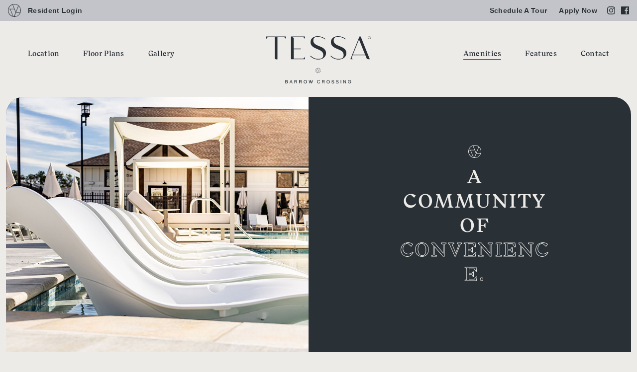

--- FILE ---
content_type: text/html; charset=UTF-8
request_url: https://tessabarrowcrossing.com/amenities/
body_size: 10158
content:
<!doctype html>
<html lang="en-US">
<head>

  <!-- Google tag (gtag.js) -->
  <script async src="https://www.googletagmanager.com/gtag/js?id=G-YF3740BHE3"></script>
  <script> window.dataLayer = window.dataLayer || [];

    function gtag() {
      dataLayer.push(arguments);
    }

    gtag('js', new Date());
    gtag('config', 'G-YF3740BHE3');
  </script>
  <!-- End Google tag (gtag.js) -->

  <!-- reachlocal.com -->
  <script type="text/javascript" src="//cdn.rlets.com/capture_configs/110/3d2/cc7/6e84fb0ac0d3acaf670f313.js" async="async"></script>
  <!-- end reachlocal.com -->

  <meta charset="utf-8">
  <meta name="viewport" content="width=device-width, initial-scale=1">
  <title>Pet-Friendly Apartments in Winder, GA | Features &amp; Amenities</title>
<meta name="robots" content="max-snippet:-1,max-image-preview:standard,max-video-preview:-1" />
<link rel="canonical" href="https://tessabarrowcrossing.com/amenities/" />
<meta name="description" content="Tessa Barrow Crossing proudly offers pet-friendly apartments in Winder, GA, with a dog park, a pet spa, a resident clubhouse, and a resort-style pool. Book a tour!" />
<meta property="og:type" content="website" />
<meta property="og:locale" content="en_US" />
<meta property="og:site_name" content="Tessa Barrow Crossing" />
<meta property="og:title" content="Pet-Friendly Apartments in Winder, GA | Features &amp; Amenities" />
<meta property="og:description" content="Tessa Barrow Crossing proudly offers pet-friendly apartments in Winder, GA, with a dog park, a pet spa, a resident clubhouse, and a resort-style pool. Book a tour!" />
<meta property="og:url" content="https://tessabarrowcrossing.com/amenities/" />
<meta property="og:image" content="https://tessabarrowcrossing.com/app/uploads/2022/11/image-amenities-02.jpg" />
<meta name="twitter:card" content="summary_large_image" />
<meta name="twitter:title" content="Pet-Friendly Apartments in Winder, GA | Features &amp; Amenities" />
<meta name="twitter:description" content="Tessa Barrow Crossing proudly offers pet-friendly apartments in Winder, GA, with a dog park, a pet spa, a resident clubhouse, and a resort-style pool. Book a tour!" />
<meta name="twitter:image" content="https://tessabarrowcrossing.com/app/uploads/2022/11/image-amenities-02.jpg" />
<meta name="google-site-verification" content="wBAqt1pM36waLGVekqmgoVV7ZEsRMgBnl47la-8fVdw" />
<script type="application/ld+json">{"@context":"https://schema.org","@graph":[{"@type":"WebSite","@id":"https://tessabarrowcrossing.com/#/schema/WebSite","url":"https://tessabarrowcrossing.com/","name":"Tessa Barrow Crossing","inLanguage":"en-US","potentialAction":{"@type":"SearchAction","target":{"@type":"EntryPoint","urlTemplate":"https://tessabarrowcrossing.com/search/{search_term_string}/"},"query-input":"required name=search_term_string"},"publisher":{"@type":"Organization","@id":"https://tessabarrowcrossing.com/#/schema/Organization","name":"Tessa Barrow Crossing","url":"https://tessabarrowcrossing.com/","logo":{"@type":"ImageObject","url":"https://tessabarrowcrossing.com/app/uploads/2021/11/cropped-favicon.png","contentUrl":"https://tessabarrowcrossing.com/app/uploads/2021/11/cropped-favicon.png","width":512,"height":512}}},{"@type":"WebPage","@id":"https://tessabarrowcrossing.com/amenities/","url":"https://tessabarrowcrossing.com/amenities/","name":"Pet-Friendly Apartments in Winder, GA | Features & Amenities","description":"Tessa Barrow Crossing proudly offers pet-friendly apartments in Winder, GA, with a dog park, a pet spa, a resident clubhouse, and a resort-style pool. Book a tour!","inLanguage":"en-US","isPartOf":{"@id":"https://tessabarrowcrossing.com/#/schema/WebSite"},"breadcrumb":{"@type":"BreadcrumbList","@id":"https://tessabarrowcrossing.com/#/schema/BreadcrumbList","itemListElement":[{"@type":"ListItem","position":1,"item":"https://tessabarrowcrossing.com/","name":"Tessa Barrow Crossing"},{"@type":"ListItem","position":2,"name":"Pet-Friendly Apartments in Winder, GA | Features & Amenities"}]},"potentialAction":{"@type":"ReadAction","target":"https://tessabarrowcrossing.com/amenities/"}}]}</script>
<style id='wp-img-auto-sizes-contain-inline-css'>
img:is([sizes=auto i],[sizes^="auto," i]){contain-intrinsic-size:3000px 1500px}
/*# sourceURL=wp-img-auto-sizes-contain-inline-css */
</style>
<link rel="stylesheet" href="/app/themes/tessa-barrow/public/css/app.be0595.css"><script src="/wp/wp-includes/js/jquery/jquery.min.js"></script><script src="/wp/wp-includes/js/jquery/jquery-migrate.min.js"></script><link rel="icon" href="/app/uploads/2021/11/cropped-favicon-32x32.png" sizes="32x32">
<link rel="icon" href="/app/uploads/2021/11/cropped-favicon-192x192.png" sizes="192x192">
<link rel="apple-touch-icon" href="/app/uploads/2021/11/cropped-favicon-180x180.png">
<meta name="msapplication-TileImage" content="/app/uploads/2021/11/cropped-favicon-270x270.png">
<style id='wp-block-heading-inline-css'>
h1:where(.wp-block-heading).has-background,h2:where(.wp-block-heading).has-background,h3:where(.wp-block-heading).has-background,h4:where(.wp-block-heading).has-background,h5:where(.wp-block-heading).has-background,h6:where(.wp-block-heading).has-background{padding:1.25em 2.375em}h1.has-text-align-left[style*=writing-mode]:where([style*=vertical-lr]),h1.has-text-align-right[style*=writing-mode]:where([style*=vertical-rl]),h2.has-text-align-left[style*=writing-mode]:where([style*=vertical-lr]),h2.has-text-align-right[style*=writing-mode]:where([style*=vertical-rl]),h3.has-text-align-left[style*=writing-mode]:where([style*=vertical-lr]),h3.has-text-align-right[style*=writing-mode]:where([style*=vertical-rl]),h4.has-text-align-left[style*=writing-mode]:where([style*=vertical-lr]),h4.has-text-align-right[style*=writing-mode]:where([style*=vertical-rl]),h5.has-text-align-left[style*=writing-mode]:where([style*=vertical-lr]),h5.has-text-align-right[style*=writing-mode]:where([style*=vertical-rl]),h6.has-text-align-left[style*=writing-mode]:where([style*=vertical-lr]),h6.has-text-align-right[style*=writing-mode]:where([style*=vertical-rl]){rotate:180deg}
/*# sourceURL=https://tessabarrowcrossing.com/wp/wp-includes/blocks/heading/style.min.css */
</style>
<style id='wp-block-image-inline-css'>
.wp-block-image>a,.wp-block-image>figure>a{display:inline-block}.wp-block-image img{box-sizing:border-box;height:auto;max-width:100%;vertical-align:bottom}@media not (prefers-reduced-motion){.wp-block-image img.hide{visibility:hidden}.wp-block-image img.show{animation:show-content-image .4s}}.wp-block-image[style*=border-radius] img,.wp-block-image[style*=border-radius]>a{border-radius:inherit}.wp-block-image.has-custom-border img{box-sizing:border-box}.wp-block-image.aligncenter{text-align:center}.wp-block-image.alignfull>a,.wp-block-image.alignwide>a{width:100%}.wp-block-image.alignfull img,.wp-block-image.alignwide img{height:auto;width:100%}.wp-block-image .aligncenter,.wp-block-image .alignleft,.wp-block-image .alignright,.wp-block-image.aligncenter,.wp-block-image.alignleft,.wp-block-image.alignright{display:table}.wp-block-image .aligncenter>figcaption,.wp-block-image .alignleft>figcaption,.wp-block-image .alignright>figcaption,.wp-block-image.aligncenter>figcaption,.wp-block-image.alignleft>figcaption,.wp-block-image.alignright>figcaption{caption-side:bottom;display:table-caption}.wp-block-image .alignleft{float:left;margin:.5em 1em .5em 0}.wp-block-image .alignright{float:right;margin:.5em 0 .5em 1em}.wp-block-image .aligncenter{margin-left:auto;margin-right:auto}.wp-block-image :where(figcaption){margin-bottom:1em;margin-top:.5em}.wp-block-image.is-style-circle-mask img{border-radius:9999px}@supports ((-webkit-mask-image:none) or (mask-image:none)) or (-webkit-mask-image:none){.wp-block-image.is-style-circle-mask img{border-radius:0;-webkit-mask-image:url('data:image/svg+xml;utf8,<svg viewBox="0 0 100 100" xmlns="http://www.w3.org/2000/svg"><circle cx="50" cy="50" r="50"/></svg>');mask-image:url('data:image/svg+xml;utf8,<svg viewBox="0 0 100 100" xmlns="http://www.w3.org/2000/svg"><circle cx="50" cy="50" r="50"/></svg>');mask-mode:alpha;-webkit-mask-position:center;mask-position:center;-webkit-mask-repeat:no-repeat;mask-repeat:no-repeat;-webkit-mask-size:contain;mask-size:contain}}:root :where(.wp-block-image.is-style-rounded img,.wp-block-image .is-style-rounded img){border-radius:9999px}.wp-block-image figure{margin:0}.wp-lightbox-container{display:flex;flex-direction:column;position:relative}.wp-lightbox-container img{cursor:zoom-in}.wp-lightbox-container img:hover+button{opacity:1}.wp-lightbox-container button{align-items:center;backdrop-filter:blur(16px) saturate(180%);background-color:#5a5a5a40;border:none;border-radius:4px;cursor:zoom-in;display:flex;height:20px;justify-content:center;opacity:0;padding:0;position:absolute;right:16px;text-align:center;top:16px;width:20px;z-index:100}@media not (prefers-reduced-motion){.wp-lightbox-container button{transition:opacity .2s ease}}.wp-lightbox-container button:focus-visible{outline:3px auto #5a5a5a40;outline:3px auto -webkit-focus-ring-color;outline-offset:3px}.wp-lightbox-container button:hover{cursor:pointer;opacity:1}.wp-lightbox-container button:focus{opacity:1}.wp-lightbox-container button:focus,.wp-lightbox-container button:hover,.wp-lightbox-container button:not(:hover):not(:active):not(.has-background){background-color:#5a5a5a40;border:none}.wp-lightbox-overlay{box-sizing:border-box;cursor:zoom-out;height:100vh;left:0;overflow:hidden;position:fixed;top:0;visibility:hidden;width:100%;z-index:100000}.wp-lightbox-overlay .close-button{align-items:center;cursor:pointer;display:flex;justify-content:center;min-height:40px;min-width:40px;padding:0;position:absolute;right:calc(env(safe-area-inset-right) + 16px);top:calc(env(safe-area-inset-top) + 16px);z-index:5000000}.wp-lightbox-overlay .close-button:focus,.wp-lightbox-overlay .close-button:hover,.wp-lightbox-overlay .close-button:not(:hover):not(:active):not(.has-background){background:none;border:none}.wp-lightbox-overlay .lightbox-image-container{height:var(--wp--lightbox-container-height);left:50%;overflow:hidden;position:absolute;top:50%;transform:translate(-50%,-50%);transform-origin:top left;width:var(--wp--lightbox-container-width);z-index:9999999999}.wp-lightbox-overlay .wp-block-image{align-items:center;box-sizing:border-box;display:flex;height:100%;justify-content:center;margin:0;position:relative;transform-origin:0 0;width:100%;z-index:3000000}.wp-lightbox-overlay .wp-block-image img{height:var(--wp--lightbox-image-height);min-height:var(--wp--lightbox-image-height);min-width:var(--wp--lightbox-image-width);width:var(--wp--lightbox-image-width)}.wp-lightbox-overlay .wp-block-image figcaption{display:none}.wp-lightbox-overlay button{background:none;border:none}.wp-lightbox-overlay .scrim{background-color:#fff;height:100%;opacity:.9;position:absolute;width:100%;z-index:2000000}.wp-lightbox-overlay.active{visibility:visible}@media not (prefers-reduced-motion){.wp-lightbox-overlay.active{animation:turn-on-visibility .25s both}.wp-lightbox-overlay.active img{animation:turn-on-visibility .35s both}.wp-lightbox-overlay.show-closing-animation:not(.active){animation:turn-off-visibility .35s both}.wp-lightbox-overlay.show-closing-animation:not(.active) img{animation:turn-off-visibility .25s both}.wp-lightbox-overlay.zoom.active{animation:none;opacity:1;visibility:visible}.wp-lightbox-overlay.zoom.active .lightbox-image-container{animation:lightbox-zoom-in .4s}.wp-lightbox-overlay.zoom.active .lightbox-image-container img{animation:none}.wp-lightbox-overlay.zoom.active .scrim{animation:turn-on-visibility .4s forwards}.wp-lightbox-overlay.zoom.show-closing-animation:not(.active){animation:none}.wp-lightbox-overlay.zoom.show-closing-animation:not(.active) .lightbox-image-container{animation:lightbox-zoom-out .4s}.wp-lightbox-overlay.zoom.show-closing-animation:not(.active) .lightbox-image-container img{animation:none}.wp-lightbox-overlay.zoom.show-closing-animation:not(.active) .scrim{animation:turn-off-visibility .4s forwards}}@keyframes show-content-image{0%{visibility:hidden}99%{visibility:hidden}to{visibility:visible}}@keyframes turn-on-visibility{0%{opacity:0}to{opacity:1}}@keyframes turn-off-visibility{0%{opacity:1;visibility:visible}99%{opacity:0;visibility:visible}to{opacity:0;visibility:hidden}}@keyframes lightbox-zoom-in{0%{transform:translate(calc((-100vw + var(--wp--lightbox-scrollbar-width))/2 + var(--wp--lightbox-initial-left-position)),calc(-50vh + var(--wp--lightbox-initial-top-position))) scale(var(--wp--lightbox-scale))}to{transform:translate(-50%,-50%) scale(1)}}@keyframes lightbox-zoom-out{0%{transform:translate(-50%,-50%) scale(1);visibility:visible}99%{visibility:visible}to{transform:translate(calc((-100vw + var(--wp--lightbox-scrollbar-width))/2 + var(--wp--lightbox-initial-left-position)),calc(-50vh + var(--wp--lightbox-initial-top-position))) scale(var(--wp--lightbox-scale));visibility:hidden}}
/*# sourceURL=https://tessabarrowcrossing.com/wp/wp-includes/blocks/image/style.min.css */
</style>
<style id='wp-block-list-inline-css'>
ol,ul{box-sizing:border-box}:root :where(.wp-block-list.has-background){padding:1.25em 2.375em}
/*# sourceURL=https://tessabarrowcrossing.com/wp/wp-includes/blocks/list/style.min.css */
</style>
<style id='wp-block-columns-inline-css'>
.wp-block-columns{box-sizing:border-box;display:flex;flex-wrap:wrap!important}@media (min-width:782px){.wp-block-columns{flex-wrap:nowrap!important}}.wp-block-columns{align-items:normal!important}.wp-block-columns.are-vertically-aligned-top{align-items:flex-start}.wp-block-columns.are-vertically-aligned-center{align-items:center}.wp-block-columns.are-vertically-aligned-bottom{align-items:flex-end}@media (max-width:781px){.wp-block-columns:not(.is-not-stacked-on-mobile)>.wp-block-column{flex-basis:100%!important}}@media (min-width:782px){.wp-block-columns:not(.is-not-stacked-on-mobile)>.wp-block-column{flex-basis:0;flex-grow:1}.wp-block-columns:not(.is-not-stacked-on-mobile)>.wp-block-column[style*=flex-basis]{flex-grow:0}}.wp-block-columns.is-not-stacked-on-mobile{flex-wrap:nowrap!important}.wp-block-columns.is-not-stacked-on-mobile>.wp-block-column{flex-basis:0;flex-grow:1}.wp-block-columns.is-not-stacked-on-mobile>.wp-block-column[style*=flex-basis]{flex-grow:0}:where(.wp-block-columns){margin-bottom:1.75em}:where(.wp-block-columns.has-background){padding:1.25em 2.375em}.wp-block-column{flex-grow:1;min-width:0;overflow-wrap:break-word;word-break:break-word}.wp-block-column.is-vertically-aligned-top{align-self:flex-start}.wp-block-column.is-vertically-aligned-center{align-self:center}.wp-block-column.is-vertically-aligned-bottom{align-self:flex-end}.wp-block-column.is-vertically-aligned-stretch{align-self:stretch}.wp-block-column.is-vertically-aligned-bottom,.wp-block-column.is-vertically-aligned-center,.wp-block-column.is-vertically-aligned-top{width:100%}
/*# sourceURL=https://tessabarrowcrossing.com/wp/wp-includes/blocks/columns/style.min.css */
</style>
<style id='wp-block-paragraph-inline-css'>
.is-small-text{font-size:.875em}.is-regular-text{font-size:1em}.is-large-text{font-size:2.25em}.is-larger-text{font-size:3em}.has-drop-cap:not(:focus):first-letter{float:left;font-size:8.4em;font-style:normal;font-weight:100;line-height:.68;margin:.05em .1em 0 0;text-transform:uppercase}body.rtl .has-drop-cap:not(:focus):first-letter{float:none;margin-left:.1em}p.has-drop-cap.has-background{overflow:hidden}:root :where(p.has-background){padding:1.25em 2.375em}:where(p.has-text-color:not(.has-link-color)) a{color:inherit}p.has-text-align-left[style*="writing-mode:vertical-lr"],p.has-text-align-right[style*="writing-mode:vertical-rl"]{rotate:180deg}
/*# sourceURL=https://tessabarrowcrossing.com/wp/wp-includes/blocks/paragraph/style.min.css */
</style>
<style id='wp-block-separator-inline-css'>
@charset "UTF-8";.wp-block-separator{border:none;border-top:2px solid}:root :where(.wp-block-separator.is-style-dots){height:auto;line-height:1;text-align:center}:root :where(.wp-block-separator.is-style-dots):before{color:currentColor;content:"···";font-family:serif;font-size:1.5em;letter-spacing:2em;padding-left:2em}.wp-block-separator.is-style-dots{background:none!important;border:none!important}
/*# sourceURL=https://tessabarrowcrossing.com/wp/wp-includes/blocks/separator/style.min.css */
</style>
<style id='global-styles-inline-css'>
:root{--wp--preset--aspect-ratio--square: 1;--wp--preset--aspect-ratio--4-3: 4/3;--wp--preset--aspect-ratio--3-4: 3/4;--wp--preset--aspect-ratio--3-2: 3/2;--wp--preset--aspect-ratio--2-3: 2/3;--wp--preset--aspect-ratio--16-9: 16/9;--wp--preset--aspect-ratio--9-16: 9/16;--wp--preset--color--black: #000000;--wp--preset--color--cyan-bluish-gray: #abb8c3;--wp--preset--color--white: #ffffff;--wp--preset--color--pale-pink: #f78da7;--wp--preset--color--vivid-red: #cf2e2e;--wp--preset--color--luminous-vivid-orange: #ff6900;--wp--preset--color--luminous-vivid-amber: #fcb900;--wp--preset--color--light-green-cyan: #7bdcb5;--wp--preset--color--vivid-green-cyan: #00d084;--wp--preset--color--pale-cyan-blue: #8ed1fc;--wp--preset--color--vivid-cyan-blue: #0693e3;--wp--preset--color--vivid-purple: #9b51e0;--wp--preset--color--primary: #293036;--wp--preset--color--secondary: #edebe8;--wp--preset--color--success: #42617d;--wp--preset--color--danger: #d9b899;--wp--preset--color--warning: #bbcad9;--wp--preset--color--info: #c2c4c9;--wp--preset--color--light: #ffffff;--wp--preset--color--dark: #293036;--wp--preset--gradient--vivid-cyan-blue-to-vivid-purple: linear-gradient(135deg,rgb(6,147,227) 0%,rgb(155,81,224) 100%);--wp--preset--gradient--light-green-cyan-to-vivid-green-cyan: linear-gradient(135deg,rgb(122,220,180) 0%,rgb(0,208,130) 100%);--wp--preset--gradient--luminous-vivid-amber-to-luminous-vivid-orange: linear-gradient(135deg,rgb(252,185,0) 0%,rgb(255,105,0) 100%);--wp--preset--gradient--luminous-vivid-orange-to-vivid-red: linear-gradient(135deg,rgb(255,105,0) 0%,rgb(207,46,46) 100%);--wp--preset--gradient--very-light-gray-to-cyan-bluish-gray: linear-gradient(135deg,rgb(238,238,238) 0%,rgb(169,184,195) 100%);--wp--preset--gradient--cool-to-warm-spectrum: linear-gradient(135deg,rgb(74,234,220) 0%,rgb(151,120,209) 20%,rgb(207,42,186) 40%,rgb(238,44,130) 60%,rgb(251,105,98) 80%,rgb(254,248,76) 100%);--wp--preset--gradient--blush-light-purple: linear-gradient(135deg,rgb(255,206,236) 0%,rgb(152,150,240) 100%);--wp--preset--gradient--blush-bordeaux: linear-gradient(135deg,rgb(254,205,165) 0%,rgb(254,45,45) 50%,rgb(107,0,62) 100%);--wp--preset--gradient--luminous-dusk: linear-gradient(135deg,rgb(255,203,112) 0%,rgb(199,81,192) 50%,rgb(65,88,208) 100%);--wp--preset--gradient--pale-ocean: linear-gradient(135deg,rgb(255,245,203) 0%,rgb(182,227,212) 50%,rgb(51,167,181) 100%);--wp--preset--gradient--electric-grass: linear-gradient(135deg,rgb(202,248,128) 0%,rgb(113,206,126) 100%);--wp--preset--gradient--midnight: linear-gradient(135deg,rgb(2,3,129) 0%,rgb(40,116,252) 100%);--wp--preset--font-size--small: 13px;--wp--preset--font-size--medium: 20px;--wp--preset--font-size--large: 36px;--wp--preset--font-size--x-large: 42px;--wp--preset--spacing--20: 0.44rem;--wp--preset--spacing--30: 0.67rem;--wp--preset--spacing--40: 1rem;--wp--preset--spacing--50: 1.5rem;--wp--preset--spacing--60: 2.25rem;--wp--preset--spacing--70: 3.38rem;--wp--preset--spacing--80: 5.06rem;--wp--preset--shadow--natural: 6px 6px 9px rgba(0, 0, 0, 0.2);--wp--preset--shadow--deep: 12px 12px 50px rgba(0, 0, 0, 0.4);--wp--preset--shadow--sharp: 6px 6px 0px rgba(0, 0, 0, 0.2);--wp--preset--shadow--outlined: 6px 6px 0px -3px rgb(255, 255, 255), 6px 6px rgb(0, 0, 0);--wp--preset--shadow--crisp: 6px 6px 0px rgb(0, 0, 0);--wp--custom--spacing--baseline: 1rem;}:root { --wp--style--global--content-size: ;--wp--style--global--wide-size: ; }:where(body) { margin: 0; }.wp-site-blocks > .alignleft { float: left; margin-right: 2em; }.wp-site-blocks > .alignright { float: right; margin-left: 2em; }.wp-site-blocks > .aligncenter { justify-content: center; margin-left: auto; margin-right: auto; }:where(.is-layout-flex){gap: 0.5em;}:where(.is-layout-grid){gap: 0.5em;}.is-layout-flow > .alignleft{float: left;margin-inline-start: 0;margin-inline-end: 2em;}.is-layout-flow > .alignright{float: right;margin-inline-start: 2em;margin-inline-end: 0;}.is-layout-flow > .aligncenter{margin-left: auto !important;margin-right: auto !important;}.is-layout-constrained > .alignleft{float: left;margin-inline-start: 0;margin-inline-end: 2em;}.is-layout-constrained > .alignright{float: right;margin-inline-start: 2em;margin-inline-end: 0;}.is-layout-constrained > .aligncenter{margin-left: auto !important;margin-right: auto !important;}.is-layout-constrained > :where(:not(.alignleft):not(.alignright):not(.alignfull)){max-width: var(--wp--style--global--content-size);margin-left: auto !important;margin-right: auto !important;}.is-layout-constrained > .alignwide{max-width: var(--wp--style--global--wide-size);}body .is-layout-flex{display: flex;}.is-layout-flex{flex-wrap: wrap;align-items: center;}.is-layout-flex > :is(*, div){margin: 0;}body .is-layout-grid{display: grid;}.is-layout-grid > :is(*, div){margin: 0;}body{padding-top: 0px;padding-right: 0px;padding-bottom: 0px;padding-left: 0px;}a:where(:not(.wp-element-button)){text-decoration: underline;}:root :where(.wp-element-button, .wp-block-button__link){background-color: #32373c;border-width: 0;color: #fff;font-family: inherit;font-size: inherit;font-style: inherit;font-weight: inherit;letter-spacing: inherit;line-height: inherit;padding-top: calc(0.667em + 2px);padding-right: calc(1.333em + 2px);padding-bottom: calc(0.667em + 2px);padding-left: calc(1.333em + 2px);text-decoration: none;text-transform: inherit;}.has-black-color{color: var(--wp--preset--color--black) !important;}.has-cyan-bluish-gray-color{color: var(--wp--preset--color--cyan-bluish-gray) !important;}.has-white-color{color: var(--wp--preset--color--white) !important;}.has-pale-pink-color{color: var(--wp--preset--color--pale-pink) !important;}.has-vivid-red-color{color: var(--wp--preset--color--vivid-red) !important;}.has-luminous-vivid-orange-color{color: var(--wp--preset--color--luminous-vivid-orange) !important;}.has-luminous-vivid-amber-color{color: var(--wp--preset--color--luminous-vivid-amber) !important;}.has-light-green-cyan-color{color: var(--wp--preset--color--light-green-cyan) !important;}.has-vivid-green-cyan-color{color: var(--wp--preset--color--vivid-green-cyan) !important;}.has-pale-cyan-blue-color{color: var(--wp--preset--color--pale-cyan-blue) !important;}.has-vivid-cyan-blue-color{color: var(--wp--preset--color--vivid-cyan-blue) !important;}.has-vivid-purple-color{color: var(--wp--preset--color--vivid-purple) !important;}.has-primary-color{color: var(--wp--preset--color--primary) !important;}.has-secondary-color{color: var(--wp--preset--color--secondary) !important;}.has-success-color{color: var(--wp--preset--color--success) !important;}.has-danger-color{color: var(--wp--preset--color--danger) !important;}.has-warning-color{color: var(--wp--preset--color--warning) !important;}.has-info-color{color: var(--wp--preset--color--info) !important;}.has-light-color{color: var(--wp--preset--color--light) !important;}.has-dark-color{color: var(--wp--preset--color--dark) !important;}.has-black-background-color{background-color: var(--wp--preset--color--black) !important;}.has-cyan-bluish-gray-background-color{background-color: var(--wp--preset--color--cyan-bluish-gray) !important;}.has-white-background-color{background-color: var(--wp--preset--color--white) !important;}.has-pale-pink-background-color{background-color: var(--wp--preset--color--pale-pink) !important;}.has-vivid-red-background-color{background-color: var(--wp--preset--color--vivid-red) !important;}.has-luminous-vivid-orange-background-color{background-color: var(--wp--preset--color--luminous-vivid-orange) !important;}.has-luminous-vivid-amber-background-color{background-color: var(--wp--preset--color--luminous-vivid-amber) !important;}.has-light-green-cyan-background-color{background-color: var(--wp--preset--color--light-green-cyan) !important;}.has-vivid-green-cyan-background-color{background-color: var(--wp--preset--color--vivid-green-cyan) !important;}.has-pale-cyan-blue-background-color{background-color: var(--wp--preset--color--pale-cyan-blue) !important;}.has-vivid-cyan-blue-background-color{background-color: var(--wp--preset--color--vivid-cyan-blue) !important;}.has-vivid-purple-background-color{background-color: var(--wp--preset--color--vivid-purple) !important;}.has-primary-background-color{background-color: var(--wp--preset--color--primary) !important;}.has-secondary-background-color{background-color: var(--wp--preset--color--secondary) !important;}.has-success-background-color{background-color: var(--wp--preset--color--success) !important;}.has-danger-background-color{background-color: var(--wp--preset--color--danger) !important;}.has-warning-background-color{background-color: var(--wp--preset--color--warning) !important;}.has-info-background-color{background-color: var(--wp--preset--color--info) !important;}.has-light-background-color{background-color: var(--wp--preset--color--light) !important;}.has-dark-background-color{background-color: var(--wp--preset--color--dark) !important;}.has-black-border-color{border-color: var(--wp--preset--color--black) !important;}.has-cyan-bluish-gray-border-color{border-color: var(--wp--preset--color--cyan-bluish-gray) !important;}.has-white-border-color{border-color: var(--wp--preset--color--white) !important;}.has-pale-pink-border-color{border-color: var(--wp--preset--color--pale-pink) !important;}.has-vivid-red-border-color{border-color: var(--wp--preset--color--vivid-red) !important;}.has-luminous-vivid-orange-border-color{border-color: var(--wp--preset--color--luminous-vivid-orange) !important;}.has-luminous-vivid-amber-border-color{border-color: var(--wp--preset--color--luminous-vivid-amber) !important;}.has-light-green-cyan-border-color{border-color: var(--wp--preset--color--light-green-cyan) !important;}.has-vivid-green-cyan-border-color{border-color: var(--wp--preset--color--vivid-green-cyan) !important;}.has-pale-cyan-blue-border-color{border-color: var(--wp--preset--color--pale-cyan-blue) !important;}.has-vivid-cyan-blue-border-color{border-color: var(--wp--preset--color--vivid-cyan-blue) !important;}.has-vivid-purple-border-color{border-color: var(--wp--preset--color--vivid-purple) !important;}.has-primary-border-color{border-color: var(--wp--preset--color--primary) !important;}.has-secondary-border-color{border-color: var(--wp--preset--color--secondary) !important;}.has-success-border-color{border-color: var(--wp--preset--color--success) !important;}.has-danger-border-color{border-color: var(--wp--preset--color--danger) !important;}.has-warning-border-color{border-color: var(--wp--preset--color--warning) !important;}.has-info-border-color{border-color: var(--wp--preset--color--info) !important;}.has-light-border-color{border-color: var(--wp--preset--color--light) !important;}.has-dark-border-color{border-color: var(--wp--preset--color--dark) !important;}.has-vivid-cyan-blue-to-vivid-purple-gradient-background{background: var(--wp--preset--gradient--vivid-cyan-blue-to-vivid-purple) !important;}.has-light-green-cyan-to-vivid-green-cyan-gradient-background{background: var(--wp--preset--gradient--light-green-cyan-to-vivid-green-cyan) !important;}.has-luminous-vivid-amber-to-luminous-vivid-orange-gradient-background{background: var(--wp--preset--gradient--luminous-vivid-amber-to-luminous-vivid-orange) !important;}.has-luminous-vivid-orange-to-vivid-red-gradient-background{background: var(--wp--preset--gradient--luminous-vivid-orange-to-vivid-red) !important;}.has-very-light-gray-to-cyan-bluish-gray-gradient-background{background: var(--wp--preset--gradient--very-light-gray-to-cyan-bluish-gray) !important;}.has-cool-to-warm-spectrum-gradient-background{background: var(--wp--preset--gradient--cool-to-warm-spectrum) !important;}.has-blush-light-purple-gradient-background{background: var(--wp--preset--gradient--blush-light-purple) !important;}.has-blush-bordeaux-gradient-background{background: var(--wp--preset--gradient--blush-bordeaux) !important;}.has-luminous-dusk-gradient-background{background: var(--wp--preset--gradient--luminous-dusk) !important;}.has-pale-ocean-gradient-background{background: var(--wp--preset--gradient--pale-ocean) !important;}.has-electric-grass-gradient-background{background: var(--wp--preset--gradient--electric-grass) !important;}.has-midnight-gradient-background{background: var(--wp--preset--gradient--midnight) !important;}.has-small-font-size{font-size: var(--wp--preset--font-size--small) !important;}.has-medium-font-size{font-size: var(--wp--preset--font-size--medium) !important;}.has-large-font-size{font-size: var(--wp--preset--font-size--large) !important;}.has-x-large-font-size{font-size: var(--wp--preset--font-size--x-large) !important;}
:where(.wp-block-columns.is-layout-flex){gap: 2em;}:where(.wp-block-columns.is-layout-grid){gap: 2em;}
/*# sourceURL=global-styles-inline-css */
</style>
</head>

<body data-rsssl=1 class="wp-singular page page-id-248 wp-embed-responsive wp-theme-tessa-barrow amenities">

<div id="app">
  <a class="" href="#main" id="skip-to-content">
  Skip to content
</a>

<nav
  class="navbar fixed-top navbar-light bg-secondary navbar-expand-lg not-scrolled py-0 border-0 flex-lg-wrap align-content-lg-start"
  id="fixed-navbar">
    <div class="container-fluid bg-info px-3 py-2 utility-menu-container">
    <button class="navbar-toggler collapsed border-0 d-lg-block"
            type="button"
            data-bs-toggle="collapse"
            data-bs-target="#navbar-collapse"
            aria-controls="navbar-collapse"
            aria-expanded="false"
            aria-label="Toggle navigation">
    </button>
          <ul class="utility-menu navbar-nav d-none d-lg-flex">
                  <li class="nav-item pe-lg-0 item-resident-login">
            <a class="nav-link py-0 pe-lg-1" href="https://tessabarrowcrossing.securecafe.com/residentservices/tessa-barrow-crossing/userlogin.aspx"
               title="Resident Login"  target=&quot;_blank&quot; rel=&quot;noopener&quot; >
              Resident Login
            </a>
          </li>
                  <li class="nav-item pe-lg-0 item-schedule-a-tour">
            <a class="nav-link py-0 pe-lg-1" href="https://tessabarrowcrossing.com/contact/"
               title="Schedule A Tour" >
              Schedule A Tour
            </a>
          </li>
                  <li class="nav-item pe-lg-0 item-apply-now">
            <a class="nav-link py-0 pe-lg-1" href="https://apply.get100.com/apply/tessa-barrow-crossing"
               title="Apply Now"  target=&quot;_blank&quot; rel=&quot;noopener&quot; >
              Apply Now
            </a>
          </li>
              </ul>
        <ul class="navbar-nav flex-row social-nav ms-lg-3">
              <li class="nav-item pe-2">
          <a class="nav-link d-block icon icon-instagram" href="https://www.instagram.com/tessabarrowcrossing" target="_blank"
             rel="noopener">
            <span class="visually-hidden">Instagram</span>
          </a>
        </li>
                    <li class="nav-item ps-1">
          <a class="nav-link d-block icon icon-facebook" href="http://facebook.com/tessabarrowcrossing" target="_blank"
             rel="noopener">
            <span class="visually-hidden">Facebook</span>
          </a>
        </li>
          </ul>
  </div>
  <div class="container-fluid px-0">
    <div class="collapse navbar-collapse bg-secondary" id="navbar-collapse"
         tabindex="-1"
         aria-labelledby="#main-menu">
      <div id="main-menu-container"
           class="d-flex flex-wrap justify-content-center align-content-center px-xl-2 py-lg-4">
                  <ul id="main-menu" class="navbar-nav px-lg-4 mt-lg-3">
                          <li
                class="nav-item py-3 px-lg-3 px-xl-4 menu-item-location  ">
                <a
                  class="nav-link d-inline-block py-0 px-lg-0    "
                  href="https://tessabarrowcrossing.com/location/"
                  title="Location"  >
                  Location
                </a>
                              </li>
                          <li
                class="nav-item py-3 px-lg-3 px-xl-4 menu-item-floor-plans  ">
                <a
                  class="nav-link d-inline-block py-0 px-lg-0    "
                  href="https://tessabarrowcrossing.com/floor-plans/"
                  title="Floor Plans"  >
                  Floor Plans
                </a>
                              </li>
                          <li
                class="nav-item py-3 px-lg-3 px-xl-4 menu-item-gallery  ">
                <a
                  class="nav-link d-inline-block py-0 px-lg-0    "
                  href="https://tessabarrowcrossing.com/gallery/"
                  title="Gallery"  >
                  Gallery
                </a>
                              </li>
                          <li
                class="nav-item py-3 px-lg-3 px-xl-4 menu-item-amenities  current-menu-item page-item-248 current_page_item ">
                <a
                  class="nav-link d-inline-block py-0 px-lg-0 active   "
                  href="https://tessabarrowcrossing.com/amenities/"
                  title="Amenities"  aria-current="page">
                  Amenities
                </a>
                              </li>
                          <li
                class="nav-item py-3 px-lg-3 px-xl-4 menu-item-features  ">
                <a
                  class="nav-link d-inline-block py-0 px-lg-0    "
                  href="https://tessabarrowcrossing.com/features/"
                  title="Features"  >
                  Features
                </a>
                              </li>
                          <li
                class="nav-item py-3 px-lg-3 px-xl-4 menu-item-contact  ">
                <a
                  class="nav-link d-inline-block py-0 px-lg-0    "
                  href="https://tessabarrowcrossing.com/contact/"
                  title="Contact"  >
                  Contact
                </a>
                              </li>
                      </ul>
                          <ul class="utility-menu navbar-nav d-lg-none">
                          <li class="nav-item py-2">
                <a class="nav-link d-inline-block py-0" href="https://tessabarrowcrossing.securecafe.com/residentservices/tessa-barrow-crossing/userlogin.aspx"
                   title="Resident Login">Resident Login</a>
              </li>
                          <li class="nav-item py-2">
                <a class="nav-link d-inline-block py-0" href="https://tessabarrowcrossing.com/contact/"
                   title="Schedule A Tour">Schedule A Tour</a>
              </li>
                          <li class="nav-item py-2">
                <a class="nav-link d-inline-block py-0" href="https://apply.get100.com/apply/tessa-barrow-crossing"
                   title="Apply Now">Apply Now</a>
              </li>
                      </ul>
              </div>
    </div>
  </div>
  <div id="navbar-brand-container" class="container-fluid bg-secondary px-3 py-3 position-relative">
    <a class="navbar-brand img-fluid d-block mx-auto" href="https://tessabarrowcrossing.com/">
      <span class="visually-hidden">Tessa Barrow Crossing</span>
    </a>
  </div>
</nav>
<div id="loading" class="position-fixed">
  <div class="spinner-border text-light" role="status">
    <span class="visually-hidden">Loading...</span>
  </div>
</div>
<div class="modal fade" id="content-modal" tabindex="-1" role="dialog" aria-labelledby="entry-title"
     aria-hidden="true">
  <div class="modal-dialog modal-dialog-centered modal-dialog-scrollable modal-xl" role="document">
    <div class="modal-content border-0 p-3 p-lg-4 bg-light">
      <div class="modal-header border-0 p-0 mb-4">
        <button type="button" class="btn-close position-absolute p-0 m-0" data-bs-dismiss="modal"
                aria-label="Close" style="z-index: 1;"></button>
      </div>
      <div class="modal-body content-modal-body wysiwyg-content pt-5">
      </div>
    </div>
  </div>
</div>

<main id="main" class="main container-fluid">
         <div class="page-header visually-hidden">
  <h1>Amenities</h1>
</div>
    <div class="wp-block-columns row full-width">
<div class="wp-block-column col-12 mx-auto border-5 border-secondary border-start border-end">
<div class="wp-block-columns row">
<div class="wp-block-column col-lg-6 rounded-top-left rounded-top-lg-right-0 rounded-top-right px-0 has-primary-background-color has-background"><div class="swiper swiper-carousel carousel is-style-inline-carousel align" id="block_4a4dcef450701e045e0baf37b1511e7d">
    <div class="swiper-wrapper">
              <div class="swiper-slide">
          <figure class="w-100 h-100 m-0 position-relative">
                          <img decoding="async" width="1032" height="845" src="/app/uploads/2024/05/image-amenities-01-02.jpg" class="img-fluid w-100 object-fit-cover carousel-image" alt="Tessa Barrow" loading="lazy" srcset="/app/uploads/2024/05/image-amenities-01-02.jpg 1032w, /app/uploads/2024/05/image-amenities-01-02-300x246.jpg 300w, /app/uploads/2024/05/image-amenities-01-02-1024x838.jpg 1024w, /app/uploads/2024/05/image-amenities-01-02-768x629.jpg 768w" sizes="auto, (max-width: 1032px) 100vw, 1032px" />
                                  </figure>
        </div>
          </div>
    <div class="swiper-pagination" id="block_4a4dcef450701e045e0baf37b1511e7d-pagination"></div>
    <div class="swiper-button-prev" id="block_4a4dcef450701e045e0baf37b1511e7d-button-prev"></div>
    <div class="swiper-button-next" id="block_4a4dcef450701e045e0baf37b1511e7d-button-next"></div>
  </div>
</div>



<div class="wp-block-column col-lg-6 py-5 d-flex flex-wrap align-content-center justify-content-center rounded-top-lg-right has-primary-background-color has-background">
<div class="wp-block-columns row">
<div class="wp-block-column col-11 col-lg-10 mx-auto pb-2">
<hr class="wp-block-separator has-alpha-channel-opacity is-style-icon"/>



<h2 class="wp-block-heading has-text-align-center mb-4 has-secondary-color has-text-color">A COMMUNITY OF <br><span>CONVENIENCE.</span></h2>
</div>
</div>
</div>
</div>
</div>
</div>



<div class="wp-block-columns row pt-4 pb-5">
<div class="wp-block-column col-12 mx-auto">
<div class="wp-block-columns row">
<div class="wp-block-column col-12 py-3 d-lg-none">
<div class="wp-block-columns row">
<div class="wp-block-column col-8 mx-auto p-4">
<figure class="wp-block-image size-full is-style-rounded img-fluid w-100"><img fetchpriority="high" decoding="async" width="450" height="450" src="/app/uploads/2022/11/image-amenities-02.jpg" alt="Tessa Barrow" class="wp-image-529" srcset="/app/uploads/2022/11/image-amenities-02.jpg 450w, /app/uploads/2022/11/image-amenities-02-300x300.jpg 300w, /app/uploads/2022/11/image-amenities-02-150x150.jpg 150w" sizes="(max-width: 450px) 100vw, 450px" /></figure>
</div>
</div>
</div>



<div class="wp-block-column col-12 pt-3">
<div class="wp-block-columns row">
<div class="wp-block-column col-10 col-lg-6 py-lg-5 mx-auto px-1 px-lg-4">
<h3 class="wp-block-heading has-text-align-center has-success-color has-text-color">COMMUNITY AMENITIES</h3>



<p class="has-text-align-center">At Tessa Barrow Crossing, you can relish a lifestyle suited for the whole family, fur babies included. Each indoor and outdoor area is designed to delight and crafted for complete convenience. Spaces for work and play can be found at your fingertips with an ease you will truly enjoy. Our community grounds and energizing amenities come together to give you a neighborhood you’re sure to fall in love with. Take that next step to explore more of our pet-friendly apartments for rent in Winder, GA, by contacting us today.</p>
</div>
</div>
</div>
</div>



<div class="wp-block-columns row">
<div class="wp-block-column col-lg-4 order-lg-3 d-none d-lg-block">
<div class="wp-block-columns row pt-lg-4 pb-lg-5">
<div class="wp-block-column col-lg-7 ms-lg-auto pe-lg-0">
<figure class="wp-block-image size-full img-fluid w-100"><img decoding="async" width="404" height="450" src="/app/uploads/2023/10/image-amenities-03-02.jpg" alt="Tessa Barrow Crossing" class="wp-image-904" srcset="/app/uploads/2023/10/image-amenities-03-02.jpg 404w, /app/uploads/2023/10/image-amenities-03-02-269x300.jpg 269w" sizes="(max-width: 404px) 100vw, 404px" /></figure>
</div>
</div>



<div class="wp-block-columns row py-lg-5">
<div class="wp-block-column col-lg-8 mx-auto">
<figure class="wp-block-image size-large img-fluid w-100 is-style-rounded"><img decoding="async" width="1024" height="1024" src="/app/uploads/2022/11/image-amenities-05-1024x1024.jpg" alt="Tessa Barrow" class="wp-image-542" srcset="/app/uploads/2022/11/image-amenities-05-1024x1024.jpg 1024w, /app/uploads/2022/11/image-amenities-05-300x300.jpg 300w, /app/uploads/2022/11/image-amenities-05-150x150.jpg 150w, /app/uploads/2022/11/image-amenities-05-768x768.jpg 768w, /app/uploads/2022/11/image-amenities-05.jpg 1155w" sizes="(max-width: 1024px) 100vw, 1024px" /></figure>
</div>
</div>
</div>



<div class="wp-block-column col-lg-4 order-lg-2" id="amenities-features-center-col">
<hr class="wp-block-separator has-alpha-channel-opacity is-style-vertical-rule"/>



<ul class="wp-block-list is-style-special-list">
<li>Resident Clubhouse</li>



<li>Resort-Style Pool &amp; Pavilion</li>



<li>Playground</li>



<li>Dog Park &amp; Pet Spa</li>



<li>Mail Room &amp; Package Lockers</li>



<li>Coworking Spaces</li>



<li>Fitness Center</li>



<li>Maintenance Free Living</li>
</ul>
</div>



<div class="wp-block-column col-lg-4 order-lg-1">
<div class="wp-block-columns row">
<div class="wp-block-column col-10 mx-auto px-3 px-lg-4 py-4">
<div class="wp-block-columns row py-lg-5">
<div class="wp-block-column col-lg-10 mx-auto">
<figure class="wp-block-image size-full is-style-rounded img-fluid w-100 d-none d-lg-block"><img fetchpriority="high" decoding="async" width="450" height="450" src="/app/uploads/2022/11/image-amenities-02.jpg" alt="Tessa Barrow" class="wp-image-529" srcset="/app/uploads/2022/11/image-amenities-02.jpg 450w, /app/uploads/2022/11/image-amenities-02-300x300.jpg 300w, /app/uploads/2022/11/image-amenities-02-150x150.jpg 150w" sizes="(max-width: 450px) 100vw, 450px" /></figure>
</div>
</div>



<figure class="wp-block-image size-full img-fluid w-100 my-lg-5"><img loading="lazy" decoding="async" width="525" height="525" src="/app/uploads/2024/05/image-amenities-04-02.jpg" alt="Tessa Barrow" class="wp-image-1001" srcset="/app/uploads/2024/05/image-amenities-04-02.jpg 525w, /app/uploads/2024/05/image-amenities-04-02-300x300.jpg 300w, /app/uploads/2024/05/image-amenities-04-02-150x150.jpg 150w" sizes="auto, (max-width: 525px) 100vw, 525px" /></figure>
</div>
</div>
</div>
</div>
</div>
</div>


  </main>


<footer class="content-info bg-primary bg-solid py-5">
  <div class="container-fluid py-lg-5" style="max-width: 1440px;">
    <div class="row py-xl-4">
      <div class="col-10 col-lg-11 px-lg-4 mx-auto">
        <div class="row justify-content-between">
          <div class="col-lg-2 order-lg-3 py-3">
            <div class="logo-tessa d-block img-fluid mx-auto mb-4">
              <span class="visually-hidden">Tessa Barrow Crossing</span>
            </div>
          </div>
          <div class="col-lg-5 col-xl-5 order-lg-1 py-4 py-lg-5">
            <h5 class="text-uppercase arimo-bold">Visit Us</h5>
                          <address class="mb-0">
                                  <a href="https://goo.gl/maps/ccgvHs8o3TkySTV19" target="_blank" rel="noopener">
                                        116 Dolcetto Drive | Winder, GA 30680
                                      </a>
                              </address>
                      </div>
          <div class="col-lg-5 order-lg-4 py-4 py-lg-5 d-lg-flex justify-content-lg-end">
            <div>
              <h5 class="text-uppercase arimo-bold">
                <a href="http://twocp.com/" target="_blank" rel="noopener">A Two Capital Company</a>
              </h5>
              <p class="mb-2">
                &copy; 2026 Tessa Communities<br/>
                All Rights Reserved | <a class="load-in-modal" href="/privacy-policy/" data-rest-path="/wp-json/wp/v2/pages?slug=privacy-policy">Privacy Policy</a>
              </p>
              <a class="logo-ram-partners d-inline-block me-2" href="https://www.rampartnersllc.com/" target="_blank" rel="noopener"><span class="visually-hidden">RAM Partners</span></a>
              <div class="icon-eho d-inline-block"><span class="visually-hidden">EHO</span></div>
            </div>
          </div>
        </div>
      </div>
    </div>
  </div>
</footer>
</div>

<script type="speculationrules">
{"prefetch":[{"source":"document","where":{"and":[{"href_matches":"/*"},{"not":{"href_matches":["/wp/wp-*.php","/wp/wp-admin/*","/app/uploads/*","/app/*","/app/plugins/*","/app/themes/tessa-barrow/*","/*\\?(.+)"]}},{"not":{"selector_matches":"a[rel~=\"nofollow\"]"}},{"not":{"selector_matches":".no-prefetch, .no-prefetch a"}}]},"eagerness":"conservative"}]}
</script>
<script id="app/0-js-extra">
var appMeta = {"google_maps_api_key":"AIzaSyB_VCQ0snZ8PQA6raNp9xbZ9EZ6_I6Ch0I","google_maps_latitude":"33.9528538","google_maps_longitude":"-83.7921489"};
//# sourceURL=app%2F0-js-extra
</script>
<script>
(()=>{"use strict";var e,r,t,o={},a={};function n(e){var r=a[e];if(void 0!==r)return r.exports;var t=a[e]={exports:{}};return o[e].call(t.exports,t,t.exports,n),t.exports}n.m=o,e=[],n.O=(r,t,o,a)=>{if(!t){var i=1/0;for(d=0;d<e.length;d++){for(var[t,o,a]=e[d],s=!0,l=0;l<t.length;l++)(!1&a||i>=a)&&Object.keys(n.O).every((e=>n.O[e](t[l])))?t.splice(l--,1):(s=!1,a<i&&(i=a));if(s){e.splice(d--,1);var u=o();void 0!==u&&(r=u)}}return r}a=a||0;for(var d=e.length;d>0&&e[d-1][2]>a;d--)e[d]=e[d-1];e[d]=[t,o,a]},n.d=(e,r)=>{for(var t in r)n.o(r,t)&&!n.o(e,t)&&Object.defineProperty(e,t,{enumerable:!0,get:r[t]})},n.f={},n.e=e=>Promise.all(Object.keys(n.f).reduce(((r,t)=>(n.f[t](e,r),r)),[])),n.u=e=>"js/"+e+".a4becd.js",n.miniCssF=e=>{},n.o=(e,r)=>Object.prototype.hasOwnProperty.call(e,r),r={},t="@roots/bud/sage:",n.l=(e,o,a,i)=>{if(r[e])r[e].push(o);else{var s,l;if(void 0!==a)for(var u=document.getElementsByTagName("script"),d=0;d<u.length;d++){var p=u[d];if(p.getAttribute("src")==e||p.getAttribute("data-webpack")==t+a){s=p;break}}s||(l=!0,(s=document.createElement("script")).charset="utf-8",s.timeout=120,n.nc&&s.setAttribute("nonce",n.nc),s.setAttribute("data-webpack",t+a),s.src=e),r[e]=[o];var c=(t,o)=>{s.onerror=s.onload=null,clearTimeout(f);var a=r[e];if(delete r[e],s.parentNode&&s.parentNode.removeChild(s),a&&a.forEach((e=>e(o))),t)return t(o)},f=setTimeout(c.bind(null,void 0,{type:"timeout",target:s}),12e4);s.onerror=c.bind(null,s.onerror),s.onload=c.bind(null,s.onload),l&&document.head.appendChild(s)}},n.r=e=>{"undefined"!=typeof Symbol&&Symbol.toStringTag&&Object.defineProperty(e,Symbol.toStringTag,{value:"Module"}),Object.defineProperty(e,"__esModule",{value:!0})},n.p="/app/themes/tessa-barrow/public/",(()=>{var e={121:0};n.f.j=(r,t)=>{var o=n.o(e,r)?e[r]:void 0;if(0!==o)if(o)t.push(o[2]);else if(121!=r){var a=new Promise(((t,a)=>o=e[r]=[t,a]));t.push(o[2]=a);var i=n.p+n.u(r),s=new Error;n.l(i,(t=>{if(n.o(e,r)&&(0!==(o=e[r])&&(e[r]=void 0),o)){var a=t&&("load"===t.type?"missing":t.type),i=t&&t.target&&t.target.src;s.message="Loading chunk "+r+" failed.\n("+a+": "+i+")",s.name="ChunkLoadError",s.type=a,s.request=i,o[1](s)}}),"chunk-"+r,r)}else e[r]=0},n.O.j=r=>0===e[r];var r=(r,t)=>{var o,a,[i,s,l]=t,u=0;if(i.some((r=>0!==e[r]))){for(o in s)n.o(s,o)&&(n.m[o]=s[o]);if(l)var d=l(n)}for(r&&r(t);u<i.length;u++)a=i[u],n.o(e,a)&&e[a]&&e[a][0](),e[a]=0;return n.O(d)},t=self.webpackChunk_roots_bud_sage=self.webpackChunk_roots_bud_sage||[];t.forEach(r.bind(null,0)),t.push=r.bind(null,t.push.bind(t))})()})();
//# sourceURL=app%2F0-js-before
</script><script src="/app/themes/tessa-barrow/public/js/app.b47d2c.js"></script>
<script type="text/javascript"
        src=https://tessabarrowcrossin.fatwin.com/api/websites/resources/1?x=Y3doSmQvMFpuMm14cXVGU0VLMmdIZVhTbUxKeUhKQk1WQWhENjdremlUMHdUYzdKcHhxdUhkZVFqdFV5SmRaR0dyY1ZTclUrT0VHR2R1UGtENGJHSEE9PQ2></script>

</body>
</html>


--- FILE ---
content_type: text/css; charset=UTF-8
request_url: https://tessabarrowcrossing.com/app/themes/tessa-barrow/public/css/app.be0595.css
body_size: 39972
content:
.pswp{--pswp-bg:#000;--pswp-placeholder-bg:#222;--pswp-root-z-index:100000;--pswp-preloader-color:rgba(79,79,79,.4);--pswp-preloader-color-secondary:hsla(0,0%,100%,.9);--pswp-icon-color:#fff;--pswp-icon-color-secondary:#4f4f4f;--pswp-icon-stroke-color:#4f4f4f;--pswp-icon-stroke-width:2px;--pswp-error-text-color:var(--pswp-icon-color);contain:layout style size;display:none;height:100%;left:0;opacity:.003;position:fixed;top:0;touch-action:none;width:100%;z-index:var(--pswp-root-z-index);-webkit-tap-highlight-color:rgba(0,0,0,0)}.pswp,.pswp:focus{outline:0}.pswp *{box-sizing:border-box}.pswp img{max-width:none}.pswp--open{display:block}.pswp,.pswp__bg{transform:translateZ(0);will-change:opacity}.pswp__bg{background:var(--pswp-bg);opacity:.005}.pswp,.pswp__scroll-wrap{overflow:hidden}.pswp__bg,.pswp__container,.pswp__content,.pswp__img,.pswp__item,.pswp__scroll-wrap,.pswp__zoom-wrap{height:100%;left:0;position:absolute;top:0;width:100%}.pswp__img,.pswp__zoom-wrap{height:auto;width:auto}.pswp--click-to-zoom.pswp--zoom-allowed .pswp__img{cursor:zoom-in}.pswp--click-to-zoom.pswp--zoomed-in .pswp__img{cursor:move;cursor:-webkit-grab;cursor:grab}.pswp--click-to-zoom.pswp--zoomed-in .pswp__img:active{cursor:-webkit-grabbing;cursor:grabbing}.pswp--no-mouse-drag.pswp--zoomed-in .pswp__img,.pswp--no-mouse-drag.pswp--zoomed-in .pswp__img:active,.pswp__img{cursor:zoom-out}.pswp__button,.pswp__container,.pswp__counter,.pswp__img{-webkit-user-select:none;-moz-user-select:none;-ms-user-select:none;user-select:none}.pswp__item{overflow:hidden;z-index:1}.pswp__hidden{display:none!important}.pswp__content{pointer-events:none}.pswp__content>*{pointer-events:auto}.pswp__error-msg-container{display:grid}.pswp__error-msg{color:var(--pswp-error-text-color);font-size:1em;line-height:1;margin:auto}.pswp .pswp__hide-on-close{opacity:.005;pointer-events:none;transition:opacity var(--pswp-transition-duration) cubic-bezier(.4,0,.22,1);will-change:opacity;z-index:10}.pswp--ui-visible .pswp__hide-on-close{opacity:1;pointer-events:auto}.pswp__button{-webkit-appearance:none;background:none;border:0;box-shadow:none;cursor:pointer;display:block;height:60px;margin:0;opacity:.85;overflow:hidden;padding:0;position:relative;width:50px;-webkit-touch-callout:none}.pswp__button:active,.pswp__button:focus,.pswp__button:hover{background:none;border:0;box-shadow:none;opacity:1;padding:0;transition:none}.pswp__button:disabled{cursor:auto;opacity:.3}.pswp__icn{fill:var(--pswp-icon-color);color:var(--pswp-icon-color-secondary);height:32px;left:9px;overflow:hidden;pointer-events:none;position:absolute;top:14px;width:32px}.pswp__icn-shadow{stroke:var(--pswp-icon-stroke-color);stroke-width:var(--pswp-icon-stroke-width);fill:none}.pswp__icn:focus{outline:0}.pswp__img--with-bg,div.pswp__img--placeholder{background:var(--pswp-placeholder-bg)}.pswp__top-bar{display:flex;flex-direction:row;height:60px;justify-content:flex-end;left:0;pointer-events:none!important;position:absolute;top:0;width:100%;z-index:10}.pswp__top-bar>*{pointer-events:auto;will-change:opacity}.pswp__button--close{margin-right:6px}.pswp__button--arrow{height:100px;margin-top:-50px;position:absolute;top:0;top:50%;width:75px}.pswp__button--arrow:disabled{cursor:default;display:none}.pswp__button--arrow .pswp__icn{background:none;border-radius:0;height:60px;margin-top:-30px;top:50%;width:60px}.pswp--one-slide .pswp__button--arrow{display:none}.pswp--touch .pswp__button--arrow{visibility:hidden}.pswp--has_mouse .pswp__button--arrow{visibility:visible}.pswp__button--arrow--prev{left:0;right:auto}.pswp__button--arrow--next{right:0}.pswp__button--arrow--next .pswp__icn{left:auto;right:14px;transform:scaleX(-1)}.pswp__button--zoom{display:none}.pswp--zoom-allowed .pswp__button--zoom{display:block}.pswp--zoomed-in .pswp__zoom-icn-bar-v{display:none}.pswp__preloader{height:60px;margin-right:auto;overflow:hidden;position:relative;width:50px}.pswp__preloader .pswp__icn{animation:pswp-clockwise .6s linear infinite;opacity:0;transition:opacity .2s linear}.pswp__preloader--active .pswp__icn{opacity:.85}@keyframes pswp-clockwise{0%{transform:rotate(0deg)}to{transform:rotate(1turn)}}.pswp__counter{color:var(--pswp-icon-color);font-size:14px;height:30px;line-height:30px;margin-left:20px;margin-top:15px;opacity:.85;text-shadow:1px 1px 3px var(--pswp-icon-color-secondary)}.pswp--one-slide .pswp__counter{display:none}@font-face{font-family:Arimo-Bold;font-style:normal;font-weight:400;src:url(/app/themes/tessa-barrow/public/fonts/Arimo-Bold.a77a17.woff) format("woff"),url(/app/themes/tessa-barrow/public/fonts/Arimo-Bold.f0768b.woff2) format("woff2")}.arimo-bold{font-family:Arimo-Bold,sans-serif}@font-face{font-family:BeirutTextWeb-Regular;font-style:normal;font-weight:400;src:url(/app/themes/tessa-barrow/public/fonts/BeirutTextWeb-Regular.dce06a.woff) format("woff"),url(/app/themes/tessa-barrow/public/fonts/BeirutTextWeb-Regular.777189.woff2) format("woff2")}.beirut-text{font-family:BeirutTextWeb-Regular,serif}@font-face{font-family:Fabriga-Regular;font-style:normal;font-weight:400;src:url(/app/themes/tessa-barrow/public/fonts/Fabriga-Regular.14ea7a.woff) format("woff"),url(/app/themes/tessa-barrow/public/fonts/Fabriga-Regular.07d1ed.woff2) format("woff2")}.fabriga-regular{font-family:Fabriga-Regular,sans-serif}:root,[data-bs-theme=light]{--ava-blue:#0d6efd;--ava-indigo:#6610f2;--ava-purple:#6f42c1;--ava-pink:#d63384;--ava-red:#dc3545;--ava-orange:#fd7e14;--ava-yellow:#ffc107;--ava-green:#198754;--ava-teal:#20c997;--ava-cyan:#0dcaf0;--ava-black:#000;--ava-white:#fff;--ava-gray:#6c757d;--ava-gray-dark:#343a40;--ava-gray-100:#f8f9fa;--ava-gray-200:#e9ecef;--ava-gray-300:#dee2e6;--ava-gray-400:#ced4da;--ava-gray-500:#adb5bd;--ava-gray-600:#6c757d;--ava-gray-700:#495057;--ava-gray-800:#343a40;--ava-gray-900:#212529;--ava-primary:#293036;--ava-secondary:#edebe8;--ava-success:#42617d;--ava-info:#c2c4c9;--ava-warning:#bbcad9;--ava-danger:#d9b899;--ava-light:#fff;--ava-dark:#293036;--ava-primary-rgb:41,48,54;--ava-secondary-rgb:237,235,232;--ava-success-rgb:66,97,125;--ava-info-rgb:194,196,201;--ava-warning-rgb:187,202,217;--ava-danger-rgb:217,184,153;--ava-light-rgb:255,255,255;--ava-dark-rgb:41,48,54;--ava-primary-text-emphasis:#101316;--ava-secondary-text-emphasis:#5f5e5d;--ava-success-text-emphasis:#1a2732;--ava-info-text-emphasis:#4e4e50;--ava-warning-text-emphasis:#4b5157;--ava-danger-text-emphasis:#574a3d;--ava-light-text-emphasis:#495057;--ava-dark-text-emphasis:#495057;--ava-primary-bg-subtle:#d4d6d7;--ava-secondary-bg-subtle:#fbfbfa;--ava-success-bg-subtle:#d9dfe5;--ava-info-bg-subtle:#f3f3f4;--ava-warning-bg-subtle:#f1f4f7;--ava-danger-bg-subtle:#f7f1eb;--ava-light-bg-subtle:#fcfcfd;--ava-dark-bg-subtle:#ced4da;--ava-primary-border-subtle:#a9acaf;--ava-secondary-border-subtle:#f8f7f6;--ava-success-border-subtle:#b3c0cb;--ava-info-border-subtle:#e7e7e9;--ava-warning-border-subtle:#e4eaf0;--ava-danger-border-subtle:#f0e3d6;--ava-light-border-subtle:#e9ecef;--ava-dark-border-subtle:#adb5bd;--ava-white-rgb:255,255,255;--ava-black-rgb:0,0,0;--ava-font-sans-serif:Fabriga-Regular,system-ui,-apple-system,Segoe UI,Roboto,Ubuntu,Cantarell,Noto Sans,sans-serif,"Segoe UI",roboto,"Helvetica Neue",arial,"Noto Sans","Liberation Sans",sans-serif,"Apple Color Emoji","Segoe UI Emoji","Segoe UI Symbol","Noto Color Emoji";--ava-font-monospace:SFMono-Regular,Menlo,Monaco,Consolas,"Liberation Mono","Courier New",monospace;--ava-gradient:linear-gradient(180deg,hsla(0,0%,100%,.15),hsla(0,0%,100%,0));--ava-body-font-family:Fabriga-Regular,system-ui,-apple-system,Segoe UI,Roboto,Ubuntu,Cantarell,Noto Sans,sans-serif,"Segoe UI",roboto,"Helvetica Neue",arial,"Noto Sans","Liberation Sans",sans-serif,"Apple Color Emoji","Segoe UI Emoji","Segoe UI Symbol","Noto Color Emoji";--ava-body-font-size:1rem;--ava-body-font-weight:400;--ava-body-line-height:1.6;--ava-body-color:#293036;--ava-body-color-rgb:41,48,54;--ava-body-bg:#edebe8;--ava-body-bg-rgb:237,235,232;--ava-emphasis-color:#000;--ava-emphasis-color-rgb:0,0,0;--ava-secondary-color:rgba(41,48,54,.75);--ava-secondary-color-rgb:41,48,54;--ava-secondary-bg:#e9ecef;--ava-secondary-bg-rgb:233,236,239;--ava-tertiary-color:rgba(41,48,54,.5);--ava-tertiary-color-rgb:41,48,54;--ava-tertiary-bg:#f8f9fa;--ava-tertiary-bg-rgb:248,249,250;--ava-heading-color:inherit;--ava-link-color:#293036;--ava-link-color-rgb:41,48,54;--ava-link-decoration:none;--ava-link-hover-color:#21262b;--ava-link-hover-color-rgb:33,38,43;--ava-link-hover-decoration:none;--ava-code-color:#d63384;--ava-highlight-color:#293036;--ava-highlight-bg:#fff3cd;--ava-border-width:1px;--ava-border-style:solid;--ava-border-color:#293036;--ava-border-color-translucent:rgba(0,0,0,.175);--ava-border-radius:0;--ava-border-radius-sm:0.25rem;--ava-border-radius-lg:0.5rem;--ava-border-radius-xl:1rem;--ava-border-radius-xxl:2rem;--ava-border-radius-2xl:var(--ava-border-radius-xxl);--ava-border-radius-pill:50rem;--ava-box-shadow:0 0.5rem 1rem rgba(0,0,0,.15);--ava-box-shadow-sm:0 0.125rem 0.25rem rgba(0,0,0,.075);--ava-box-shadow-lg:0 1rem 3rem rgba(0,0,0,.175);--ava-box-shadow-inset:inset 0 1px 2px rgba(0,0,0,.075);--ava-focus-ring-width:0.25rem;--ava-focus-ring-opacity:0.25;--ava-focus-ring-color:rgba(41,48,54,.25);--ava-form-valid-color:#42617d;--ava-form-valid-border-color:#42617d;--ava-form-invalid-color:#d9b899;--ava-form-invalid-border-color:#d9b899}[data-bs-theme=dark]{--csstools-color-scheme--dark:initial;color-scheme:dark;--ava-body-color:#dee2e6;--ava-body-color-rgb:222,226,230;--ava-body-bg:#212529;--ava-body-bg-rgb:33,37,41;--ava-emphasis-color:#fff;--ava-emphasis-color-rgb:255,255,255;--ava-secondary-color:rgba(222,226,230,.75);--ava-secondary-color-rgb:222,226,230;--ava-secondary-bg:#343a40;--ava-secondary-bg-rgb:52,58,64;--ava-tertiary-color:rgba(222,226,230,.5);--ava-tertiary-color-rgb:222,226,230;--ava-tertiary-bg:#2b3035;--ava-tertiary-bg-rgb:43,48,53;--ava-primary-text-emphasis:#7f8386;--ava-secondary-text-emphasis:#f4f3f1;--ava-success-text-emphasis:#8ea0b1;--ava-info-text-emphasis:#dadcdf;--ava-warning-text-emphasis:#d6dfe8;--ava-danger-text-emphasis:#e8d4c2;--ava-light-text-emphasis:#f8f9fa;--ava-dark-text-emphasis:#dee2e6;--ava-primary-bg-subtle:#080a0b;--ava-secondary-bg-subtle:#2f2f2e;--ava-success-bg-subtle:#0d1319;--ava-info-bg-subtle:#272728;--ava-warning-bg-subtle:#25282b;--ava-danger-bg-subtle:#2b251f;--ava-light-bg-subtle:#343a40;--ava-dark-bg-subtle:#1a1d20;--ava-primary-border-subtle:#191d20;--ava-secondary-border-subtle:#8e8d8b;--ava-success-border-subtle:#283a4b;--ava-info-border-subtle:#747679;--ava-warning-border-subtle:#707982;--ava-danger-border-subtle:#826e5c;--ava-light-border-subtle:#495057;--ava-dark-border-subtle:#343a40;--ava-heading-color:inherit;--ava-link-color:#7f8386;--ava-link-hover-color:#989c9f;--ava-link-color-rgb:127,131,134;--ava-link-hover-color-rgb:152,156,159;--ava-code-color:#e685b5;--ava-highlight-color:#dee2e6;--ava-highlight-bg:#664d03;--ava-border-color:#495057;--ava-border-color-translucent:hsla(0,0%,100%,.15);--ava-form-valid-color:#75b798;--ava-form-valid-border-color:#75b798;--ava-form-invalid-color:#ea868f;--ava-form-invalid-border-color:#ea868f}*,:after,:before{box-sizing:border-box}@media(prefers-reduced-motion:no-preference){:root{scroll-behavior:smooth}}body{background-color:var(--ava-body-bg);color:var(--ava-body-color);font-family:var(--ava-body-font-family);font-size:var(--ava-body-font-size);font-weight:var(--ava-body-font-weight);line-height:var(--ava-body-line-height);margin:0;text-align:var(--ava-body-text-align);-webkit-text-size-adjust:100%;-webkit-tap-highlight-color:rgba(0,0,0,0)}hr{border:0;border-top:var(--ava-border-width) solid;color:inherit;margin:1rem 0;opacity:.25}.gform_wrapper .gform_title,.h1,.h2,.h3,.h4,.h5,.h6,h1,h2,h3,h4,h5,h6{color:var(--ava-heading-color);font-family:BeirutTextWeb-Regular;font-weight:400;line-height:1.3;margin-bottom:1rem;margin-top:0}.h1,h1{font-size:2.25rem}.h2,h2{font-size:1.75rem}.h3,h3{font-size:.9375rem}.h4,h4{font-size:1.5rem}.gform_wrapper .gform_title,.h5,h5{font-size:.9375rem}.h6,h6{font-size:1rem}p{margin-bottom:1.5rem;margin-top:0}abbr[title]{cursor:help;text-decoration:underline;-webkit-text-decoration:underline dotted;text-decoration:underline dotted;-webkit-text-decoration-skip-ink:none;text-decoration-skip-ink:none}address{font-style:normal;line-height:inherit;margin-bottom:1rem}ol,ul{padding-left:2rem}dl,ol,ul{margin-bottom:1rem;margin-top:0}ol ol,ol ul,ul ol,ul ul{margin-bottom:0}dt{font-weight:700}dd{margin-bottom:.5rem;margin-left:0}blockquote{margin:0 0 1rem}b,strong{font-weight:bolder}.small,small{font-size:.875em}.mark,mark{background-color:var(--ava-highlight-bg);color:var(--ava-highlight-color);padding:.1875em}sub,sup{font-size:.75em;line-height:0;position:relative;vertical-align:initial}sub{bottom:-.25em}sup{top:-.5em}a{color:rgba(var(--ava-link-color-rgb),var(--ava-link-opacity,1))}a,a:hover{-webkit-text-decoration:none;text-decoration:none}a:hover{--ava-link-color-rgb:var(--ava-link-hover-color-rgb)}a:not([href]):not([class]),a:not([href]):not([class]):hover{color:inherit;-webkit-text-decoration:none;text-decoration:none}code,kbd,pre,samp{font-family:var(--ava-font-monospace);font-size:1em}pre{display:block;font-size:.875em;margin-bottom:1rem;margin-top:0;overflow:auto}pre code{color:inherit;font-size:inherit;word-break:normal}code{color:var(--ava-code-color);font-size:.875em;word-wrap:break-word}a>code{color:inherit}kbd{background-color:var(--ava-body-color);color:var(--ava-body-bg);font-size:.875em;padding:.1875rem .375rem}kbd kbd{font-size:1em;padding:0}figure{margin:0 0 1rem}img,svg{vertical-align:middle}table{border-collapse:collapse;caption-side:bottom}caption{color:var(--ava-secondary-color);padding-bottom:.5rem;padding-top:.5rem;text-align:left}th{text-align:inherit;text-align:-webkit-match-parent}tbody,td,tfoot,th,thead,tr{border:0 solid;border-color:inherit}label{display:inline-block}button{border-radius:0}button:focus:not(:focus-visible){outline:0}button,input,optgroup,select,textarea{font-family:inherit;font-size:inherit;line-height:inherit;margin:0}button,select{text-transform:none}[role=button]{cursor:pointer}select{word-wrap:normal}select:disabled{opacity:1}[list]:not([type=date]):not([type=datetime-local]):not([type=month]):not([type=week]):not([type=time])::-webkit-calendar-picker-indicator{display:none!important}[type=button],[type=reset],[type=submit],button{-webkit-appearance:button}[type=button]:not(:disabled),[type=reset]:not(:disabled),[type=submit]:not(:disabled),button:not(:disabled){cursor:pointer}::-moz-focus-inner{border-style:none;padding:0}textarea{resize:vertical}fieldset{border:0;margin:0;min-width:0;padding:0}legend{float:left;font-size:1.5rem;line-height:inherit;margin-bottom:.5rem;padding:0;width:100%}legend+*{clear:left}::-webkit-datetime-edit-day-field,::-webkit-datetime-edit-fields-wrapper,::-webkit-datetime-edit-hour-field,::-webkit-datetime-edit-minute,::-webkit-datetime-edit-month-field,::-webkit-datetime-edit-text,::-webkit-datetime-edit-year-field{padding:0}::-webkit-inner-spin-button{height:auto}[type=search]{-webkit-appearance:textfield;outline-offset:-2px}::-webkit-search-decoration{-webkit-appearance:none}::-webkit-color-swatch-wrapper{padding:0}::-webkit-file-upload-button{-webkit-appearance:button;font:inherit}::file-selector-button{-webkit-appearance:button;font:inherit}output{display:inline-block}iframe{border:0}summary{cursor:pointer;display:list-item}progress{vertical-align:initial}[hidden]{display:none!important}.lead{font-size:1.25rem;font-weight:300}.display-1{font-size:5rem}.display-1,.display-2{font-weight:300;line-height:1.3}.display-2{font-size:4.5rem}.display-3{font-size:4rem}.display-3,.display-4{font-weight:300;line-height:1.3}.display-4{font-size:3.5rem}.display-5{font-size:3rem}.display-5,.display-6{font-weight:300;line-height:1.3}.display-6{font-size:2.5rem}.list-inline,.list-unstyled,ul.is-style-special-list{list-style:none;padding-left:0}.list-inline-item{display:inline-block}.list-inline-item:not(:last-child){margin-right:.5rem}.initialism{font-size:.875em;text-transform:uppercase}.blockquote{font-size:1.25rem;margin-bottom:1rem}.blockquote>:last-child{margin-bottom:0}.blockquote-footer{color:#6c757d;font-size:.875em;margin-bottom:1rem;margin-top:-1rem}.blockquote-footer:before{content:"— "}.img-fluid,.img-thumbnail,.wp-block-image>*{height:auto;max-width:100%}.img-thumbnail{background-color:var(--ava-body-bg);border:var(--ava-border-width) solid var(--ava-border-color);padding:.25rem}.figure{display:inline-block}.figure-img{line-height:1;margin-bottom:.5rem}.figure-caption{color:var(--ava-secondary-color);font-size:.875em}.container,.container-fluid,.container-lg,.container-md,.container-sm,.container-xl,.container-xxl{--ava-gutter-x:1.5rem;--ava-gutter-y:0;margin-left:auto;margin-right:auto;padding-left:calc(var(--ava-gutter-x)*.5);padding-right:calc(var(--ava-gutter-x)*.5);width:100%}@media(min-width:576px){.container,.container-sm{max-width:540px}}@media(min-width:768px){.container,.container-md,.container-sm{max-width:720px}}@media(min-width:992px){.container,.container-lg,.container-md,.container-sm{max-width:960px}}@media(min-width:1200px){.container,.container-lg,.container-md,.container-sm,.container-xl{max-width:1140px}}@media(min-width:1400px){.container,.container-lg,.container-md,.container-sm,.container-xl,.container-xxl{max-width:1320px}}:root{--ava-breakpoint-xs:0;--ava-breakpoint-sm:576px;--ava-breakpoint-md:768px;--ava-breakpoint-lg:992px;--ava-breakpoint-xl:1200px;--ava-breakpoint-xxl:1400px}.row{--ava-gutter-x:1.5rem;--ava-gutter-y:0;display:flex;flex-wrap:wrap;margin-left:calc(var(--ava-gutter-x)*-.5);margin-right:calc(var(--ava-gutter-x)*-.5);margin-top:calc(var(--ava-gutter-y)*-1)}.row>*{flex-shrink:0;margin-top:var(--ava-gutter-y);max-width:100%;padding-left:calc(var(--ava-gutter-x)*.5);padding-right:calc(var(--ava-gutter-x)*.5);width:100%}.col{flex:1 0 0}.row-cols-auto>*{flex:0 0 auto;width:auto}.row-cols-1>*{flex:0 0 auto;width:100%}.row-cols-2>*{flex:0 0 auto;width:50%}.row-cols-3>*{flex:0 0 auto;width:33.33333333%}.row-cols-4>*{flex:0 0 auto;width:25%}.row-cols-5>*{flex:0 0 auto;width:20%}.row-cols-6>*{flex:0 0 auto;width:16.66666667%}.col-auto{flex:0 0 auto;width:auto}.col-1{flex:0 0 auto;width:8.33333333%}.col-2{flex:0 0 auto;width:16.66666667%}.col-3{flex:0 0 auto;width:25%}.col-4{flex:0 0 auto;width:33.33333333%}.col-5{flex:0 0 auto;width:41.66666667%}.col-6{flex:0 0 auto;width:50%}.col-7{flex:0 0 auto;width:58.33333333%}.col-8{flex:0 0 auto;width:66.66666667%}.col-9{flex:0 0 auto;width:75%}.col-10{flex:0 0 auto;width:83.33333333%}.col-11{flex:0 0 auto;width:91.66666667%}.col-12{flex:0 0 auto;width:100%}.offset-1{margin-left:8.33333333%}.offset-2{margin-left:16.66666667%}.offset-3{margin-left:25%}.offset-4{margin-left:33.33333333%}.offset-5{margin-left:41.66666667%}.offset-6{margin-left:50%}.offset-7{margin-left:58.33333333%}.offset-8{margin-left:66.66666667%}.offset-9{margin-left:75%}.offset-10{margin-left:83.33333333%}.offset-11{margin-left:91.66666667%}.g-0,.gx-0{--ava-gutter-x:0}.g-0,.gy-0{--ava-gutter-y:0}.g-1,.gx-1{--ava-gutter-x:0.25rem}.g-1,.gy-1{--ava-gutter-y:0.25rem}.g-2,.gx-2{--ava-gutter-x:0.5rem}.g-2,.gy-2{--ava-gutter-y:0.5rem}.g-3,.gx-3{--ava-gutter-x:1rem}.g-3,.gy-3{--ava-gutter-y:1rem}.g-4,.gx-4{--ava-gutter-x:1.5rem}.g-4,.gy-4{--ava-gutter-y:1.5rem}.g-5,.gx-5{--ava-gutter-x:3rem}.g-5,.gy-5{--ava-gutter-y:3rem}@media(min-width:576px){.col-sm{flex:1 0 0}.row-cols-sm-auto>*{flex:0 0 auto;width:auto}.row-cols-sm-1>*{flex:0 0 auto;width:100%}.row-cols-sm-2>*{flex:0 0 auto;width:50%}.row-cols-sm-3>*{flex:0 0 auto;width:33.33333333%}.row-cols-sm-4>*{flex:0 0 auto;width:25%}.row-cols-sm-5>*{flex:0 0 auto;width:20%}.row-cols-sm-6>*{flex:0 0 auto;width:16.66666667%}.col-sm-auto{flex:0 0 auto;width:auto}.col-sm-1{flex:0 0 auto;width:8.33333333%}.col-sm-2{flex:0 0 auto;width:16.66666667%}.col-sm-3{flex:0 0 auto;width:25%}.col-sm-4{flex:0 0 auto;width:33.33333333%}.col-sm-5{flex:0 0 auto;width:41.66666667%}.col-sm-6{flex:0 0 auto;width:50%}.col-sm-7{flex:0 0 auto;width:58.33333333%}.col-sm-8{flex:0 0 auto;width:66.66666667%}.col-sm-9{flex:0 0 auto;width:75%}.col-sm-10{flex:0 0 auto;width:83.33333333%}.col-sm-11{flex:0 0 auto;width:91.66666667%}.col-sm-12{flex:0 0 auto;width:100%}.offset-sm-0{margin-left:0}.offset-sm-1{margin-left:8.33333333%}.offset-sm-2{margin-left:16.66666667%}.offset-sm-3{margin-left:25%}.offset-sm-4{margin-left:33.33333333%}.offset-sm-5{margin-left:41.66666667%}.offset-sm-6{margin-left:50%}.offset-sm-7{margin-left:58.33333333%}.offset-sm-8{margin-left:66.66666667%}.offset-sm-9{margin-left:75%}.offset-sm-10{margin-left:83.33333333%}.offset-sm-11{margin-left:91.66666667%}.g-sm-0,.gx-sm-0{--ava-gutter-x:0}.g-sm-0,.gy-sm-0{--ava-gutter-y:0}.g-sm-1,.gx-sm-1{--ava-gutter-x:0.25rem}.g-sm-1,.gy-sm-1{--ava-gutter-y:0.25rem}.g-sm-2,.gx-sm-2{--ava-gutter-x:0.5rem}.g-sm-2,.gy-sm-2{--ava-gutter-y:0.5rem}.g-sm-3,.gx-sm-3{--ava-gutter-x:1rem}.g-sm-3,.gy-sm-3{--ava-gutter-y:1rem}.g-sm-4,.gx-sm-4{--ava-gutter-x:1.5rem}.g-sm-4,.gy-sm-4{--ava-gutter-y:1.5rem}.g-sm-5,.gx-sm-5{--ava-gutter-x:3rem}.g-sm-5,.gy-sm-5{--ava-gutter-y:3rem}}@media(min-width:768px){.col-md{flex:1 0 0}.row-cols-md-auto>*{flex:0 0 auto;width:auto}.row-cols-md-1>*{flex:0 0 auto;width:100%}.row-cols-md-2>*{flex:0 0 auto;width:50%}.row-cols-md-3>*{flex:0 0 auto;width:33.33333333%}.row-cols-md-4>*{flex:0 0 auto;width:25%}.row-cols-md-5>*{flex:0 0 auto;width:20%}.row-cols-md-6>*{flex:0 0 auto;width:16.66666667%}.col-md-auto{flex:0 0 auto;width:auto}.col-md-1{flex:0 0 auto;width:8.33333333%}.col-md-2{flex:0 0 auto;width:16.66666667%}.col-md-3{flex:0 0 auto;width:25%}.col-md-4{flex:0 0 auto;width:33.33333333%}.col-md-5{flex:0 0 auto;width:41.66666667%}.col-md-6{flex:0 0 auto;width:50%}.col-md-7{flex:0 0 auto;width:58.33333333%}.col-md-8{flex:0 0 auto;width:66.66666667%}.col-md-9{flex:0 0 auto;width:75%}.col-md-10{flex:0 0 auto;width:83.33333333%}.col-md-11{flex:0 0 auto;width:91.66666667%}.col-md-12{flex:0 0 auto;width:100%}.offset-md-0{margin-left:0}.offset-md-1{margin-left:8.33333333%}.offset-md-2{margin-left:16.66666667%}.offset-md-3{margin-left:25%}.offset-md-4{margin-left:33.33333333%}.offset-md-5{margin-left:41.66666667%}.offset-md-6{margin-left:50%}.offset-md-7{margin-left:58.33333333%}.offset-md-8{margin-left:66.66666667%}.offset-md-9{margin-left:75%}.offset-md-10{margin-left:83.33333333%}.offset-md-11{margin-left:91.66666667%}.g-md-0,.gx-md-0{--ava-gutter-x:0}.g-md-0,.gy-md-0{--ava-gutter-y:0}.g-md-1,.gx-md-1{--ava-gutter-x:0.25rem}.g-md-1,.gy-md-1{--ava-gutter-y:0.25rem}.g-md-2,.gx-md-2{--ava-gutter-x:0.5rem}.g-md-2,.gy-md-2{--ava-gutter-y:0.5rem}.g-md-3,.gx-md-3{--ava-gutter-x:1rem}.g-md-3,.gy-md-3{--ava-gutter-y:1rem}.g-md-4,.gx-md-4{--ava-gutter-x:1.5rem}.g-md-4,.gy-md-4{--ava-gutter-y:1.5rem}.g-md-5,.gx-md-5{--ava-gutter-x:3rem}.g-md-5,.gy-md-5{--ava-gutter-y:3rem}}@media(min-width:992px){.col-lg{flex:1 0 0}.row-cols-lg-auto>*{flex:0 0 auto;width:auto}.row-cols-lg-1>*{flex:0 0 auto;width:100%}.row-cols-lg-2>*{flex:0 0 auto;width:50%}.row-cols-lg-3>*{flex:0 0 auto;width:33.33333333%}.row-cols-lg-4>*{flex:0 0 auto;width:25%}.row-cols-lg-5>*{flex:0 0 auto;width:20%}.row-cols-lg-6>*{flex:0 0 auto;width:16.66666667%}.col-lg-auto{flex:0 0 auto;width:auto}.col-lg-1{flex:0 0 auto;width:8.33333333%}.col-lg-2{flex:0 0 auto;width:16.66666667%}.col-lg-3{flex:0 0 auto;width:25%}.col-lg-4{flex:0 0 auto;width:33.33333333%}.col-lg-5{flex:0 0 auto;width:41.66666667%}.col-lg-6{flex:0 0 auto;width:50%}.col-lg-7{flex:0 0 auto;width:58.33333333%}.col-lg-8{flex:0 0 auto;width:66.66666667%}.col-lg-9{flex:0 0 auto;width:75%}.col-lg-10{flex:0 0 auto;width:83.33333333%}.col-lg-11{flex:0 0 auto;width:91.66666667%}.col-lg-12{flex:0 0 auto;width:100%}.offset-lg-0{margin-left:0}.offset-lg-1{margin-left:8.33333333%}.offset-lg-2{margin-left:16.66666667%}.offset-lg-3{margin-left:25%}.offset-lg-4{margin-left:33.33333333%}.offset-lg-5{margin-left:41.66666667%}.offset-lg-6{margin-left:50%}.offset-lg-7{margin-left:58.33333333%}.offset-lg-8{margin-left:66.66666667%}.offset-lg-9{margin-left:75%}.offset-lg-10{margin-left:83.33333333%}.offset-lg-11{margin-left:91.66666667%}.g-lg-0,.gx-lg-0{--ava-gutter-x:0}.g-lg-0,.gy-lg-0{--ava-gutter-y:0}.g-lg-1,.gx-lg-1{--ava-gutter-x:0.25rem}.g-lg-1,.gy-lg-1{--ava-gutter-y:0.25rem}.g-lg-2,.gx-lg-2{--ava-gutter-x:0.5rem}.g-lg-2,.gy-lg-2{--ava-gutter-y:0.5rem}.g-lg-3,.gx-lg-3{--ava-gutter-x:1rem}.g-lg-3,.gy-lg-3{--ava-gutter-y:1rem}.g-lg-4,.gx-lg-4{--ava-gutter-x:1.5rem}.g-lg-4,.gy-lg-4{--ava-gutter-y:1.5rem}.g-lg-5,.gx-lg-5{--ava-gutter-x:3rem}.g-lg-5,.gy-lg-5{--ava-gutter-y:3rem}}@media(min-width:1200px){.col-xl{flex:1 0 0}.row-cols-xl-auto>*{flex:0 0 auto;width:auto}.row-cols-xl-1>*{flex:0 0 auto;width:100%}.row-cols-xl-2>*{flex:0 0 auto;width:50%}.row-cols-xl-3>*{flex:0 0 auto;width:33.33333333%}.row-cols-xl-4>*{flex:0 0 auto;width:25%}.row-cols-xl-5>*{flex:0 0 auto;width:20%}.row-cols-xl-6>*{flex:0 0 auto;width:16.66666667%}.col-xl-auto{flex:0 0 auto;width:auto}.col-xl-1{flex:0 0 auto;width:8.33333333%}.col-xl-2{flex:0 0 auto;width:16.66666667%}.col-xl-3{flex:0 0 auto;width:25%}.col-xl-4{flex:0 0 auto;width:33.33333333%}.col-xl-5{flex:0 0 auto;width:41.66666667%}.col-xl-6{flex:0 0 auto;width:50%}.col-xl-7{flex:0 0 auto;width:58.33333333%}.col-xl-8{flex:0 0 auto;width:66.66666667%}.col-xl-9{flex:0 0 auto;width:75%}.col-xl-10{flex:0 0 auto;width:83.33333333%}.col-xl-11{flex:0 0 auto;width:91.66666667%}.col-xl-12{flex:0 0 auto;width:100%}.offset-xl-0{margin-left:0}.offset-xl-1{margin-left:8.33333333%}.offset-xl-2{margin-left:16.66666667%}.offset-xl-3{margin-left:25%}.offset-xl-4{margin-left:33.33333333%}.offset-xl-5{margin-left:41.66666667%}.offset-xl-6{margin-left:50%}.offset-xl-7{margin-left:58.33333333%}.offset-xl-8{margin-left:66.66666667%}.offset-xl-9{margin-left:75%}.offset-xl-10{margin-left:83.33333333%}.offset-xl-11{margin-left:91.66666667%}.g-xl-0,.gx-xl-0{--ava-gutter-x:0}.g-xl-0,.gy-xl-0{--ava-gutter-y:0}.g-xl-1,.gx-xl-1{--ava-gutter-x:0.25rem}.g-xl-1,.gy-xl-1{--ava-gutter-y:0.25rem}.g-xl-2,.gx-xl-2{--ava-gutter-x:0.5rem}.g-xl-2,.gy-xl-2{--ava-gutter-y:0.5rem}.g-xl-3,.gx-xl-3{--ava-gutter-x:1rem}.g-xl-3,.gy-xl-3{--ava-gutter-y:1rem}.g-xl-4,.gx-xl-4{--ava-gutter-x:1.5rem}.g-xl-4,.gy-xl-4{--ava-gutter-y:1.5rem}.g-xl-5,.gx-xl-5{--ava-gutter-x:3rem}.g-xl-5,.gy-xl-5{--ava-gutter-y:3rem}}@media(min-width:1400px){.col-xxl{flex:1 0 0}.row-cols-xxl-auto>*{flex:0 0 auto;width:auto}.row-cols-xxl-1>*{flex:0 0 auto;width:100%}.row-cols-xxl-2>*{flex:0 0 auto;width:50%}.row-cols-xxl-3>*{flex:0 0 auto;width:33.33333333%}.row-cols-xxl-4>*{flex:0 0 auto;width:25%}.row-cols-xxl-5>*{flex:0 0 auto;width:20%}.row-cols-xxl-6>*{flex:0 0 auto;width:16.66666667%}.col-xxl-auto{flex:0 0 auto;width:auto}.col-xxl-1{flex:0 0 auto;width:8.33333333%}.col-xxl-2{flex:0 0 auto;width:16.66666667%}.col-xxl-3{flex:0 0 auto;width:25%}.col-xxl-4{flex:0 0 auto;width:33.33333333%}.col-xxl-5{flex:0 0 auto;width:41.66666667%}.col-xxl-6{flex:0 0 auto;width:50%}.col-xxl-7{flex:0 0 auto;width:58.33333333%}.col-xxl-8{flex:0 0 auto;width:66.66666667%}.col-xxl-9{flex:0 0 auto;width:75%}.col-xxl-10{flex:0 0 auto;width:83.33333333%}.col-xxl-11{flex:0 0 auto;width:91.66666667%}.col-xxl-12{flex:0 0 auto;width:100%}.offset-xxl-0{margin-left:0}.offset-xxl-1{margin-left:8.33333333%}.offset-xxl-2{margin-left:16.66666667%}.offset-xxl-3{margin-left:25%}.offset-xxl-4{margin-left:33.33333333%}.offset-xxl-5{margin-left:41.66666667%}.offset-xxl-6{margin-left:50%}.offset-xxl-7{margin-left:58.33333333%}.offset-xxl-8{margin-left:66.66666667%}.offset-xxl-9{margin-left:75%}.offset-xxl-10{margin-left:83.33333333%}.offset-xxl-11{margin-left:91.66666667%}.g-xxl-0,.gx-xxl-0{--ava-gutter-x:0}.g-xxl-0,.gy-xxl-0{--ava-gutter-y:0}.g-xxl-1,.gx-xxl-1{--ava-gutter-x:0.25rem}.g-xxl-1,.gy-xxl-1{--ava-gutter-y:0.25rem}.g-xxl-2,.gx-xxl-2{--ava-gutter-x:0.5rem}.g-xxl-2,.gy-xxl-2{--ava-gutter-y:0.5rem}.g-xxl-3,.gx-xxl-3{--ava-gutter-x:1rem}.g-xxl-3,.gy-xxl-3{--ava-gutter-y:1rem}.g-xxl-4,.gx-xxl-4{--ava-gutter-x:1.5rem}.g-xxl-4,.gy-xxl-4{--ava-gutter-y:1.5rem}.g-xxl-5,.gx-xxl-5{--ava-gutter-x:3rem}.g-xxl-5,.gy-xxl-5{--ava-gutter-y:3rem}}.table{--ava-table-color-type:initial;--ava-table-bg-type:initial;--ava-table-color-state:initial;--ava-table-bg-state:initial;--ava-table-color:var(--ava-emphasis-color);--ava-table-bg:var(--ava-body-bg);--ava-table-border-color:var(--ava-border-color);--ava-table-accent-bg:transparent;--ava-table-striped-color:var(--ava-emphasis-color);--ava-table-striped-bg:rgba(var(--ava-emphasis-color-rgb),0.05);--ava-table-active-color:var(--ava-emphasis-color);--ava-table-active-bg:rgba(var(--ava-emphasis-color-rgb),0.1);--ava-table-hover-color:var(--ava-emphasis-color);--ava-table-hover-bg:rgba(var(--ava-emphasis-color-rgb),0.075);border-color:var(--ava-table-border-color);margin-bottom:1rem;vertical-align:top;width:100%}.table>:not(caption)>*>*{background-color:var(--ava-table-bg);border-bottom-width:var(--ava-border-width);box-shadow:inset 0 0 0 9999px var(--ava-table-bg-state,var(--ava-table-bg-type,var(--ava-table-accent-bg)));color:var(--ava-table-color-state,var(--ava-table-color-type,var(--ava-table-color)));padding:.5rem}.table>tbody{vertical-align:inherit}.table>thead{vertical-align:bottom}.table-group-divider{border-top:calc(var(--ava-border-width)*2) solid}.caption-top{caption-side:top}.table-sm>:not(caption)>*>*{padding:.25rem}.table-bordered>:not(caption)>*{border-width:var(--ava-border-width) 0}.table-bordered>:not(caption)>*>*{border-width:0 var(--ava-border-width)}.table-borderless>:not(caption)>*>*{border-bottom-width:0}.table-borderless>:not(:first-child){border-top-width:0}.table-striped-columns>:not(caption)>tr>:nth-child(2n),.table-striped>tbody>tr:nth-of-type(odd)>*{--ava-table-color-type:var(--ava-table-striped-color);--ava-table-bg-type:var(--ava-table-striped-bg)}.table-active{--ava-table-color-state:var(--ava-table-active-color);--ava-table-bg-state:var(--ava-table-active-bg)}.table-hover>tbody>tr:hover>*{--ava-table-color-state:var(--ava-table-hover-color);--ava-table-bg-state:var(--ava-table-hover-bg)}.table-primary{--ava-table-color:#000;--ava-table-bg:#d4d6d7;--ava-table-border-color:#aaabac;--ava-table-striped-bg:#cacbcc;--ava-table-striped-color:#000;--ava-table-active-bg:#bfc0c1;--ava-table-active-color:#000;--ava-table-hover-bg:#c4c6c7;--ava-table-hover-color:#000}.table-primary,.table-secondary{border-color:var(--ava-table-border-color);color:var(--ava-table-color)}.table-secondary{--ava-table-color:#000;--ava-table-bg:#fbfbfa;--ava-table-border-color:#c9c9c8;--ava-table-striped-bg:#efeeee;--ava-table-striped-color:#000;--ava-table-active-bg:#e2e2e1;--ava-table-active-color:#000;--ava-table-hover-bg:#e9e8e8;--ava-table-hover-color:#000}.table-success{--ava-table-color:#000;--ava-table-bg:#d9dfe5;--ava-table-border-color:#aeb3b7;--ava-table-striped-bg:#ced4da;--ava-table-striped-color:#000;--ava-table-active-bg:#c3c9ce;--ava-table-active-color:#000;--ava-table-hover-bg:#c9cfd4;--ava-table-hover-color:#000}.table-info,.table-success{border-color:var(--ava-table-border-color);color:var(--ava-table-color)}.table-info{--ava-table-color:#000;--ava-table-bg:#f3f3f4;--ava-table-border-color:#c2c3c3;--ava-table-striped-bg:#e7e7e8;--ava-table-striped-color:#000;--ava-table-active-bg:#dbdbdc;--ava-table-active-color:#000;--ava-table-hover-bg:#e1e1e2;--ava-table-hover-color:#000}.table-warning{--ava-table-color:#000;--ava-table-bg:#f1f4f7;--ava-table-border-color:#c1c4c6;--ava-table-striped-bg:#e5e8eb;--ava-table-striped-color:#000;--ava-table-active-bg:#d9dcdf;--ava-table-active-color:#000;--ava-table-hover-bg:#dfe2e5;--ava-table-hover-color:#000}.table-danger,.table-warning{border-color:var(--ava-table-border-color);color:var(--ava-table-color)}.table-danger{--ava-table-color:#000;--ava-table-bg:#f7f1eb;--ava-table-border-color:#c6c1bc;--ava-table-striped-bg:#ebe5df;--ava-table-striped-color:#000;--ava-table-active-bg:#dfd9d3;--ava-table-active-color:#000;--ava-table-hover-bg:#e5dfd9;--ava-table-hover-color:#000}.table-light{--ava-table-color:#000;--ava-table-bg:#fff;--ava-table-border-color:#ccc;--ava-table-striped-bg:#f2f2f2;--ava-table-striped-color:#000;--ava-table-active-bg:#e6e6e6;--ava-table-active-color:#000;--ava-table-hover-bg:#ececec;--ava-table-hover-color:#000}.table-dark,.table-light{border-color:var(--ava-table-border-color);color:var(--ava-table-color)}.table-dark{--ava-table-color:#fff;--ava-table-bg:#293036;--ava-table-border-color:#54595e;--ava-table-striped-bg:#343a40;--ava-table-striped-color:#fff;--ava-table-active-bg:#3e454a;--ava-table-active-color:#fff;--ava-table-hover-bg:#394045;--ava-table-hover-color:#fff}.table-responsive{overflow-x:auto;-webkit-overflow-scrolling:touch}@media(max-width:575.98px){.table-responsive-sm{overflow-x:auto;-webkit-overflow-scrolling:touch}}@media(max-width:767.98px){.table-responsive-md{overflow-x:auto;-webkit-overflow-scrolling:touch}}@media(max-width:991.98px){.table-responsive-lg{overflow-x:auto;-webkit-overflow-scrolling:touch}}@media(max-width:1199.98px){.table-responsive-xl{overflow-x:auto;-webkit-overflow-scrolling:touch}}@media(max-width:1399.98px){.table-responsive-xxl{overflow-x:auto;-webkit-overflow-scrolling:touch}}.form-label,.gfield .gfield_label{color:#293036;font-size:1rem;margin-bottom:0}.col-form-label{color:#293036;font-size:inherit;line-height:1.6;margin-bottom:0;padding-bottom:1.2px;padding-top:1.2px}.col-form-label-lg{font-size:1.25rem;padding-bottom:calc(.5rem + 1.2px);padding-top:calc(.5rem + 1.2px)}.col-form-label-sm{font-size:.875rem;padding-bottom:calc(.25rem + 1.2px);padding-top:calc(.25rem + 1.2px)}.form-text{color:var(--ava-secondary-color);font-size:.875em;margin-top:.25rem}.form-control,.gfield input,.gfield select,.gfield textarea{-webkit-appearance:none;-moz-appearance:none;appearance:none;background-clip:padding-box;background-color:transparent;border:1.2px solid #293036;border-radius:0;color:#293036;display:block;font-size:1.2rem;font-weight:400;line-height:1.6;padding:0;transition:border-color .15s ease-in-out,box-shadow .15s ease-in-out;width:100%}@media(prefers-reduced-motion:reduce){.form-control,.gfield input,.gfield select,.gfield textarea{transition:none}}.form-control[type=file],.gfield input[type=file],.gfield select[type=file],.gfield textarea[type=file]{overflow:hidden}.form-control[type=file]:not(:disabled):not([readonly]),.gfield input[type=file]:not(:disabled):not([readonly]),.gfield select[type=file]:not(:disabled):not([readonly]),.gfield textarea[type=file]:not(:disabled):not([readonly]){cursor:pointer}.form-control:focus,.gfield input:focus,.gfield select:focus,.gfield textarea:focus{background-color:transparent;border-color:#42617d;box-shadow:0 0 0 .25rem rgba(41,48,54,.25);color:#293036;outline:0}.form-control::-webkit-date-and-time-value,.gfield input::-webkit-date-and-time-value,.gfield select::-webkit-date-and-time-value,.gfield textarea::-webkit-date-and-time-value{height:1.6em;margin:0;min-width:85px}.form-control::-webkit-datetime-edit,.gfield input::-webkit-datetime-edit,.gfield select::-webkit-datetime-edit,.gfield textarea::-webkit-datetime-edit{display:block;padding:0}.form-control::-ms-input-placeholder,.gfield input::-ms-input-placeholder,.gfield select::-ms-input-placeholder,.gfield textarea::-ms-input-placeholder{color:var(--ava-secondary-color);opacity:1}.form-control::placeholder,.gfield input::placeholder,.gfield select::placeholder,.gfield textarea::placeholder{color:var(--ava-secondary-color);opacity:1}.form-control:disabled,.gfield input:disabled,.gfield select:disabled,.gfield textarea:disabled{background-color:var(--ava-secondary-bg);opacity:1}.form-control::-webkit-file-upload-button,.gfield input::-webkit-file-upload-button,.gfield select::-webkit-file-upload-button,.gfield textarea::-webkit-file-upload-button{background-color:var(--ava-tertiary-bg);border-color:inherit;border-radius:0;border-style:solid;border-width:0 1.2px 0 0;color:#293036;margin:0;padding:0;pointer-events:none;-webkit-transition:color .15s ease-in-out,background-color .15s ease-in-out,border-color .15s ease-in-out,box-shadow .15s ease-in-out;transition:color .15s ease-in-out,background-color .15s ease-in-out,border-color .15s ease-in-out,box-shadow .15s ease-in-out}.form-control::file-selector-button,.gfield input::file-selector-button,.gfield select::file-selector-button,.gfield textarea::file-selector-button{background-color:var(--ava-tertiary-bg);border-color:inherit;border-radius:0;border-style:solid;border-width:0 1.2px 0 0;color:#293036;margin:0;padding:0;pointer-events:none;transition:color .15s ease-in-out,background-color .15s ease-in-out,border-color .15s ease-in-out,box-shadow .15s ease-in-out}@media(prefers-reduced-motion:reduce){.form-control::-webkit-file-upload-button,.gfield input::-webkit-file-upload-button,.gfield select::-webkit-file-upload-button,.gfield textarea::-webkit-file-upload-button{-webkit-transition:none;transition:none}.form-control::file-selector-button,.gfield input::file-selector-button,.gfield select::file-selector-button,.gfield textarea::file-selector-button{transition:none}}.form-control:hover:not(:disabled):not([readonly])::-webkit-file-upload-button,.gfield input:hover:not(:disabled):not([readonly])::-webkit-file-upload-button,.gfield select:hover:not(:disabled):not([readonly])::-webkit-file-upload-button,.gfield textarea:hover:not(:disabled):not([readonly])::-webkit-file-upload-button{background-color:var(--ava-secondary-bg)}.form-control:hover:not(:disabled):not([readonly])::file-selector-button,.gfield input:hover:not(:disabled):not([readonly])::file-selector-button,.gfield select:hover:not(:disabled):not([readonly])::file-selector-button,.gfield textarea:hover:not(:disabled):not([readonly])::file-selector-button{background-color:var(--ava-secondary-bg)}.form-control-plaintext{background-color:transparent;border:solid transparent;border-width:1.2px 0;color:var(--ava-body-color);display:block;line-height:1.6;margin-bottom:0;padding:0;width:100%}.form-control-plaintext:focus{outline:0}.form-control-plaintext.form-control-lg,.form-control-plaintext.form-control-sm{padding-left:0;padding-right:0}.form-control-sm{font-size:.875rem;min-height:calc(1.6em + .5rem + 2.4px);padding:.25rem .5rem}.form-control-sm::-webkit-file-upload-button{margin:-.25rem .5rem -.25rem -.5rem;padding:.25rem .5rem}.form-control-sm::file-selector-button{margin:-.25rem .5rem -.25rem -.5rem;padding:.25rem .5rem}.form-control-lg{font-size:1.25rem;min-height:calc(1.6em + 1rem + 2.4px);padding:.5rem 1rem}.form-control-lg::-webkit-file-upload-button{margin:-.5rem 1rem -.5rem -1rem;padding:.5rem 1rem}.form-control-lg::file-selector-button{margin:-.5rem 1rem -.5rem -1rem;padding:.5rem 1rem}.gfield textarea,textarea.form-control{min-height:.75rem}textarea.form-control-sm{min-height:calc(1.6em + .5rem + 2.4px)}textarea.form-control-lg{min-height:calc(1.6em + 1rem + 2.4px)}.form-control-color{height:.75rem;padding:0;width:3rem}.form-control-color:not(:disabled):not([readonly]){cursor:pointer}.form-control-color::-moz-color-swatch{border:0!important}.form-control-color::-webkit-color-swatch{border:0!important}.form-control-color.form-control-sm{height:calc(1.6em + .5rem + 2.4px)}.form-control-color.form-control-lg{height:calc(1.6em + 1rem + 2.4px)}.form-select{--ava-form-select-bg-img:url("data:image/svg+xml;charset=utf-8,%3Csvg xmlns='http://www.w3.org/2000/svg' viewBox='0 0 16 16'%3E%3Cpath fill='none' stroke='%23343a40' stroke-linecap='round' stroke-linejoin='round' stroke-width='2' d='m2 5 6 6 6-6'/%3E%3C/svg%3E");-webkit-appearance:none;-moz-appearance:none;appearance:none;background-color:transparent;background-image:var(--ava-form-select-bg-img),var(--ava-form-select-bg-icon,none);background-position:right 0 center;background-repeat:no-repeat;background-size:16px 12px;border:1.2px solid #293036;border-radius:0;color:#293036;display:block;font-size:1.2rem;font-weight:400;line-height:1.6;padding:0;transition:border-color .15s ease-in-out,box-shadow .15s ease-in-out;width:100%}@media(prefers-reduced-motion:reduce){.form-select{transition:none}}.form-select:focus{border-color:#42617d;box-shadow:0 0 0 0 rgba(41,48,54,.25);outline:0}.form-select[multiple],.form-select[size]:not([size="1"]){background-image:none;padding-right:0}.form-select:disabled{background-color:var(--ava-secondary-bg)}.form-select:-moz-focusring{color:transparent;text-shadow:0 0 0 #293036}.form-select-sm{font-size:.875rem;padding-bottom:.25rem;padding-left:.5rem;padding-top:.25rem}.form-select-lg{font-size:1.25rem;padding-bottom:.5rem;padding-left:1rem;padding-top:.5rem}[data-bs-theme=dark] .form-select{--ava-form-select-bg-img:url("data:image/svg+xml;charset=utf-8,%3Csvg xmlns='http://www.w3.org/2000/svg' viewBox='0 0 16 16'%3E%3Cpath fill='none' stroke='%23dee2e6' stroke-linecap='round' stroke-linejoin='round' stroke-width='2' d='m2 5 6 6 6-6'/%3E%3C/svg%3E")}.form-check{display:block;margin-bottom:.125rem;min-height:1.6rem;padding-left:1.5em}.form-check .form-check-input{float:left;margin-left:-1.5em}.form-check-reverse{padding-left:0;padding-right:1.5em;text-align:right}.form-check-reverse .form-check-input{float:right;margin-left:0;margin-right:-1.5em}.form-check-input{--ava-form-check-bg:transparent;-webkit-appearance:none;-moz-appearance:none;appearance:none;background-color:var(--ava-form-check-bg);background-image:var(--ava-form-check-bg-image);background-position:50%;background-repeat:no-repeat;background-size:contain;border:var(--ava-border-width) solid var(--ava-border-color);flex-shrink:0;height:1em;margin-top:.3em;-webkit-print-color-adjust:exact;vertical-align:top;width:1em;color-adjust:exact;print-color-adjust:exact}.form-check-input[type=radio]{border-radius:50%}.form-check-input:active{filter:brightness(90%)}.form-check-input:focus{border-color:#42617d;box-shadow:0 0 0 .25rem rgba(41,48,54,.25);outline:0}.form-check-input:checked{background-color:#293036;border-color:#293036}.form-check-input:checked[type=checkbox]{--ava-form-check-bg-image:url("data:image/svg+xml;charset=utf-8,%3Csvg xmlns='http://www.w3.org/2000/svg' viewBox='0 0 20 20'%3E%3Cpath fill='none' stroke='%23fff' stroke-linecap='round' stroke-linejoin='round' stroke-width='3' d='m6 10 3 3 6-6'/%3E%3C/svg%3E")}.form-check-input:checked[type=radio]{--ava-form-check-bg-image:url("data:image/svg+xml;charset=utf-8,%3Csvg xmlns='http://www.w3.org/2000/svg' viewBox='-4 -4 8 8'%3E%3Ccircle r='2' fill='%23fff'/%3E%3C/svg%3E")}.form-check-input[type=checkbox]:indeterminate{background-color:#293036;border-color:#293036;--ava-form-check-bg-image:url("data:image/svg+xml;charset=utf-8,%3Csvg xmlns='http://www.w3.org/2000/svg' viewBox='0 0 20 20'%3E%3Cpath fill='none' stroke='%23fff' stroke-linecap='round' stroke-linejoin='round' stroke-width='3' d='M6 10h8'/%3E%3C/svg%3E")}.form-check-input:disabled{filter:none;opacity:.5;pointer-events:none}.form-check-input:disabled~.form-check-label,.form-check-input[disabled]~.form-check-label{cursor:default;opacity:.5}.form-switch{padding-left:2.5em}.form-switch .form-check-input{--ava-form-switch-bg:url("data:image/svg+xml;charset=utf-8,%3Csvg xmlns='http://www.w3.org/2000/svg' viewBox='-4 -4 8 8'%3E%3Ccircle r='3' fill='rgba(0, 0, 0, 0.25)'/%3E%3C/svg%3E");background-image:var(--ava-form-switch-bg);background-position:0;border-radius:0;margin-left:-2.5em;transition:background-position .15s ease-in-out;width:2em}@media(prefers-reduced-motion:reduce){.form-switch .form-check-input{transition:none}}.form-switch .form-check-input:focus{--ava-form-switch-bg:url("data:image/svg+xml;charset=utf-8,%3Csvg xmlns='http://www.w3.org/2000/svg' viewBox='-4 -4 8 8'%3E%3Ccircle r='3' fill='%2342617d'/%3E%3C/svg%3E")}.form-switch .form-check-input:checked{background-position:100%;--ava-form-switch-bg:url("data:image/svg+xml;charset=utf-8,%3Csvg xmlns='http://www.w3.org/2000/svg' viewBox='-4 -4 8 8'%3E%3Ccircle r='3' fill='%23fff'/%3E%3C/svg%3E")}.form-switch.form-check-reverse{padding-left:0;padding-right:2.5em}.form-switch.form-check-reverse .form-check-input{margin-left:0;margin-right:-2.5em}.form-check-inline{display:inline-block;margin-right:1rem}.btn-check{position:absolute;clip:rect(0,0,0,0);pointer-events:none}.btn-check:disabled+.btn,.btn-check[disabled]+.btn,.gform_wrapper .btn-check:disabled+.gform_button,.gform_wrapper .btn-check[disabled]+.gform_button,.wp-block-button .btn-check:disabled+a,.wp-block-button .btn-check[disabled]+a{filter:none;opacity:.65;pointer-events:none}[data-bs-theme=dark] .form-switch .form-check-input:not(:checked):not(:focus){--ava-form-switch-bg:url("data:image/svg+xml;charset=utf-8,%3Csvg xmlns='http://www.w3.org/2000/svg' viewBox='-4 -4 8 8'%3E%3Ccircle r='3' fill='rgba(255, 255, 255, 0.25)'/%3E%3C/svg%3E")}.form-range{-webkit-appearance:none;-moz-appearance:none;appearance:none;background-color:transparent;height:1rem;padding:0;width:100%}.form-range:focus{outline:0}.form-range:focus::-webkit-slider-thumb{box-shadow:0 0 0 1px #edebe8,0 0 0 .25rem rgba(41,48,54,.25)}.form-range:focus::-moz-range-thumb{box-shadow:0 0 0 1px #edebe8,0 0 0 .25rem rgba(41,48,54,.25)}.form-range::-moz-focus-outer{border:0}.form-range::-webkit-slider-thumb{-webkit-appearance:none;appearance:none;background-color:#293036;border:0;height:1rem;margin-top:-.25rem;-webkit-transition:background-color .15s ease-in-out,border-color .15s ease-in-out,box-shadow .15s ease-in-out;transition:background-color .15s ease-in-out,border-color .15s ease-in-out,box-shadow .15s ease-in-out;width:1rem}@media(prefers-reduced-motion:reduce){.form-range::-webkit-slider-thumb{-webkit-transition:none;transition:none}}.form-range::-webkit-slider-thumb:active{background-color:#bfc1c3}.form-range::-webkit-slider-runnable-track{background-color:var(--ava-secondary-bg);border-color:transparent;color:transparent;cursor:pointer;height:.5rem;width:100%}.form-range::-moz-range-thumb{-moz-appearance:none;appearance:none;background-color:#293036;border:0;height:1rem;-moz-transition:background-color .15s ease-in-out,border-color .15s ease-in-out,box-shadow .15s ease-in-out;transition:background-color .15s ease-in-out,border-color .15s ease-in-out,box-shadow .15s ease-in-out;width:1rem}@media(prefers-reduced-motion:reduce){.form-range::-moz-range-thumb{-moz-transition:none;transition:none}}.form-range::-moz-range-thumb:active{background-color:#bfc1c3}.form-range::-moz-range-track{background-color:var(--ava-secondary-bg);border-color:transparent;color:transparent;cursor:pointer;height:.5rem;width:100%}.form-range:disabled{pointer-events:none}.form-range:disabled::-webkit-slider-thumb{background-color:var(--ava-secondary-color)}.form-range:disabled::-moz-range-thumb{background-color:var(--ava-secondary-color)}.form-floating{position:relative}.form-floating>.form-control,.form-floating>.form-control-plaintext,.form-floating>.form-select,.gfield .form-floating>input,.gfield .form-floating>select,.gfield .form-floating>textarea{height:calc(3.5rem + 2.4px);line-height:1.25;min-height:calc(3.5rem + 2.4px)}.form-floating>label{border:1.2px solid transparent;color:rgba(var(--ava-body-color-rgb),.65);height:100%;left:0;max-width:100%;overflow:hidden;padding:1rem 0;pointer-events:none;position:absolute;text-align:left;text-overflow:ellipsis;top:0;transform-origin:0 0;transition:opacity .1s ease-in-out,transform .1s ease-in-out;white-space:nowrap;z-index:2}@media(prefers-reduced-motion:reduce){.form-floating>label{transition:none}}.form-floating>.form-control,.form-floating>.form-control-plaintext,.gfield .form-floating>input,.gfield .form-floating>select,.gfield .form-floating>textarea{padding:1rem 0}.form-floating>.form-control-plaintext::-ms-input-placeholder,.form-floating>.form-control::-ms-input-placeholder,.gfield .form-floating>input::-ms-input-placeholder,.gfield .form-floating>select::-ms-input-placeholder,.gfield .form-floating>textarea::-ms-input-placeholder{color:transparent}.form-floating>.form-control-plaintext::placeholder,.form-floating>.form-control::placeholder,.gfield .form-floating>input::placeholder,.gfield .form-floating>select::placeholder,.gfield .form-floating>textarea::placeholder{color:transparent}.form-floating>.form-control-plaintext:focus,.form-floating>.form-control-plaintext:not(:placeholder-shown),.form-floating>.form-control:focus,.form-floating>.form-control:not(:placeholder-shown),.gfield .form-floating>input:focus,.gfield .form-floating>input:not(:placeholder-shown),.gfield .form-floating>select:focus,.gfield .form-floating>select:not(:placeholder-shown),.gfield .form-floating>textarea:focus,.gfield .form-floating>textarea:not(:placeholder-shown){padding-bottom:.625rem;padding-top:1.625rem}.form-floating>.form-control-plaintext:-webkit-autofill,.form-floating>.form-control:-webkit-autofill,.gfield .form-floating>input:-webkit-autofill,.gfield .form-floating>select:-webkit-autofill,.gfield .form-floating>textarea:-webkit-autofill{padding-bottom:.625rem;padding-top:1.625rem}.form-floating>.form-select{padding-bottom:.625rem;padding-left:0;padding-top:1.625rem}.form-floating>.form-control-plaintext~label,.form-floating>.form-control:focus~label,.form-floating>.form-control:not(:placeholder-shown)~label,.form-floating>.form-select~label,.gfield .form-floating>input:focus~label,.gfield .form-floating>input:not(:placeholder-shown)~label,.gfield .form-floating>select:focus~label,.gfield .form-floating>select:not(:placeholder-shown)~label,.gfield .form-floating>textarea:focus~label,.gfield .form-floating>textarea:not(:placeholder-shown)~label{transform:scale(.85) translateY(-.5rem) translateX(.15rem)}.form-floating>.form-control:-webkit-autofill~label,.gfield .form-floating>input:-webkit-autofill~label,.gfield .form-floating>select:-webkit-autofill~label,.gfield .form-floating>textarea:-webkit-autofill~label{transform:scale(.85) translateY(-.5rem) translateX(.15rem)}.form-floating>textarea:focus~label:after,.form-floating>textarea:not(:placeholder-shown)~label:after{background-color:transparent;bottom:1rem;content:"";height:1.5em;left:0;position:absolute;right:0;top:1rem;z-index:-1}.form-floating>textarea:disabled~label:after{background-color:var(--ava-secondary-bg)}.form-floating>.form-control-plaintext~label{border-width:1.2px 0}.form-floating>.form-control:disabled~label,.form-floating>:disabled~label{color:#6c757d}.input-group{align-items:stretch;display:flex;flex-wrap:wrap;position:relative;width:100%}.gfield .input-group>input,.gfield .input-group>select,.gfield .input-group>textarea,.input-group>.form-control,.input-group>.form-floating,.input-group>.form-select{flex:1 1 auto;min-width:0;position:relative;width:1%}.gfield .input-group>input:focus,.gfield .input-group>select:focus,.gfield .input-group>textarea:focus,.input-group>.form-control:focus,.input-group>.form-floating:focus-within,.input-group>.form-select:focus{z-index:5}.gform_wrapper .input-group .gform_button,.input-group .btn,.input-group .gform_wrapper .gform_button,.input-group .wp-block-button a,.wp-block-button .input-group a{position:relative;z-index:2}.gform_wrapper .input-group .gform_button:focus,.input-group .btn:focus,.input-group .gform_wrapper .gform_button:focus,.input-group .wp-block-button a:focus,.wp-block-button .input-group a:focus{z-index:5}.input-group-text{align-items:center;background-color:var(--ava-tertiary-bg);border:1.2px solid #293036;color:#293036;display:flex;font-size:1.2rem;font-weight:400;line-height:1.6;padding:0;text-align:center;white-space:nowrap}.gfield .input-group-lg>input,.gfield .input-group-lg>select,.gfield .input-group-lg>textarea,.gform_wrapper .input-group-lg>.gform_button,.input-group-lg>.btn,.input-group-lg>.form-control,.input-group-lg>.form-select,.input-group-lg>.input-group-text,.wp-block-button .input-group-lg>a{font-size:1.25rem;padding:.5rem 1rem}.gfield .input-group-sm>input,.gfield .input-group-sm>select,.gfield .input-group-sm>textarea,.gform_wrapper .input-group-sm>.gform_button,.input-group-sm>.btn,.input-group-sm>.form-control,.input-group-sm>.form-select,.input-group-sm>.input-group-text,.wp-block-button .input-group-sm>a{font-size:.875rem;padding:.25rem .5rem}.input-group-lg>.form-select,.input-group-sm>.form-select{padding-right:0}.input-group>:not(:first-child):not(.dropdown-menu):not(.valid-tooltip):not(.valid-feedback):not(.invalid-tooltip):not(.invalid-feedback){margin-left:-1.2px}.valid-feedback{color:var(--ava-form-valid-color);display:none;font-size:.875em;margin-top:.25rem;width:100%}.valid-tooltip{background-color:var(--ava-success);color:#fff;display:none;font-size:.875rem;margin-top:.1rem;max-width:100%;padding:.25rem .5rem;position:absolute;top:100%;z-index:5}.is-valid~.valid-feedback,.is-valid~.valid-tooltip,.was-validated :valid~.valid-feedback,.was-validated :valid~.valid-tooltip{display:block}.form-control.is-valid,.gfield .was-validated input:valid,.gfield .was-validated select:valid,.gfield .was-validated textarea:valid,.gfield input.is-valid,.gfield select.is-valid,.gfield textarea.is-valid,.was-validated .form-control:valid,.was-validated .gfield input:valid,.was-validated .gfield select:valid,.was-validated .gfield textarea:valid{background-image:url("data:image/svg+xml;charset=utf-8,%3Csvg xmlns='http://www.w3.org/2000/svg' viewBox='0 0 8 8'%3E%3Cpath fill='%2342617d' d='M2.3 6.73.6 4.53c-.4-1.04.46-1.4 1.1-.8l1.1 1.4 3.4-3.8c.6-.63 1.6-.27 1.2.7l-4 4.6c-.43.5-.8.4-1.1.1'/%3E%3C/svg%3E");background-position:right .4em center;background-repeat:no-repeat;background-size:.8em .8em;border-color:var(--ava-form-valid-border-color);padding-right:1.6em}.form-control.is-valid:focus,.gfield .was-validated input:valid:focus,.gfield .was-validated select:valid:focus,.gfield .was-validated textarea:valid:focus,.gfield input.is-valid:focus,.gfield select.is-valid:focus,.gfield textarea.is-valid:focus,.was-validated .form-control:valid:focus,.was-validated .gfield input:valid:focus,.was-validated .gfield select:valid:focus,.was-validated .gfield textarea:valid:focus{border-color:var(--ava-form-valid-border-color);box-shadow:0 0 0 0 rgba(var(--ava-success-rgb),.25)}.gfield .was-validated textarea:valid,.gfield textarea.is-valid,.was-validated .gfield textarea:valid,.was-validated textarea.form-control:valid,textarea.form-control.is-valid{background-position:top .4em right .4em;padding-right:1.6em}.form-select.is-valid,.was-validated .form-select:valid{border-color:var(--ava-form-valid-border-color)}.form-select.is-valid:not([multiple]):not([size]),.form-select.is-valid:not([multiple])[size="1"],.was-validated .form-select:valid:not([multiple]):not([size]),.was-validated .form-select:valid:not([multiple])[size="1"]{--ava-form-select-bg-icon:url("data:image/svg+xml;charset=utf-8,%3Csvg xmlns='http://www.w3.org/2000/svg' viewBox='0 0 8 8'%3E%3Cpath fill='%2342617d' d='M2.3 6.73.6 4.53c-.4-1.04.46-1.4 1.1-.8l1.1 1.4 3.4-3.8c.6-.63 1.6-.27 1.2.7l-4 4.6c-.43.5-.8.4-1.1.1'/%3E%3C/svg%3E");background-position:right 0 center,center right 0;background-size:16px 12px,.8em .8em;padding-right:0}.form-select.is-valid:focus,.was-validated .form-select:valid:focus{border-color:var(--ava-form-valid-border-color);box-shadow:0 0 0 0 rgba(var(--ava-success-rgb),.25)}.form-control-color.is-valid,.was-validated .form-control-color:valid{width:calc(3rem + 1.6em)}.form-check-input.is-valid,.was-validated .form-check-input:valid{border-color:var(--ava-form-valid-border-color)}.form-check-input.is-valid:checked,.was-validated .form-check-input:valid:checked{background-color:var(--ava-form-valid-color)}.form-check-input.is-valid:focus,.was-validated .form-check-input:valid:focus{box-shadow:0 0 0 0 rgba(var(--ava-success-rgb),.25)}.form-check-input.is-valid~.form-check-label,.was-validated .form-check-input:valid~.form-check-label{color:var(--ava-form-valid-color)}.form-check-inline .form-check-input~.valid-feedback{margin-left:.5em}.gfield .input-group>input:not(:focus).is-valid,.gfield .input-group>select:not(:focus).is-valid,.gfield .input-group>textarea:not(:focus).is-valid,.gfield .was-validated .input-group>input:not(:focus):valid,.gfield .was-validated .input-group>select:not(:focus):valid,.gfield .was-validated .input-group>textarea:not(:focus):valid,.input-group>.form-control:not(:focus).is-valid,.input-group>.form-floating:not(:focus-within).is-valid,.input-group>.form-select:not(:focus).is-valid,.was-validated .gfield .input-group>input:not(:focus):valid,.was-validated .gfield .input-group>select:not(:focus):valid,.was-validated .gfield .input-group>textarea:not(:focus):valid,.was-validated .input-group>.form-control:not(:focus):valid,.was-validated .input-group>.form-floating:not(:focus-within):valid,.was-validated .input-group>.form-select:not(:focus):valid{z-index:3}.invalid-feedback{color:var(--ava-form-invalid-color);display:none;font-size:.875em;margin-top:.25rem;width:100%}.invalid-tooltip{background-color:var(--ava-danger);color:#fff;display:none;font-size:.875rem;margin-top:.1rem;max-width:100%;padding:.25rem .5rem;position:absolute;top:100%;z-index:5}.is-invalid~.invalid-feedback,.is-invalid~.invalid-tooltip,.was-validated :invalid~.invalid-feedback,.was-validated :invalid~.invalid-tooltip{display:block}.form-control.is-invalid,.gfield .was-validated input:invalid,.gfield .was-validated select:invalid,.gfield .was-validated textarea:invalid,.gfield input.is-invalid,.gfield select.is-invalid,.gfield textarea.is-invalid,.was-validated .form-control:invalid,.was-validated .gfield input:invalid,.was-validated .gfield select:invalid,.was-validated .gfield textarea:invalid{background-image:url("data:image/svg+xml;charset=utf-8,%3Csvg xmlns='http://www.w3.org/2000/svg' width='12' height='12' fill='none' stroke='%23d9b899'%3E%3Ccircle cx='6' cy='6' r='4.5'/%3E%3Cpath stroke-linejoin='round' d='M5.8 3.6h.4L6 6.5z'/%3E%3Ccircle cx='6' cy='8.2' r='.6' fill='%23d9b899' stroke='none'/%3E%3C/svg%3E");background-position:right .4em center;background-repeat:no-repeat;background-size:.8em .8em;border-color:var(--ava-form-invalid-border-color);padding-right:1.6em}.form-control.is-invalid:focus,.gfield .was-validated input:invalid:focus,.gfield .was-validated select:invalid:focus,.gfield .was-validated textarea:invalid:focus,.gfield input.is-invalid:focus,.gfield select.is-invalid:focus,.gfield textarea.is-invalid:focus,.was-validated .form-control:invalid:focus,.was-validated .gfield input:invalid:focus,.was-validated .gfield select:invalid:focus,.was-validated .gfield textarea:invalid:focus{border-color:var(--ava-form-invalid-border-color);box-shadow:0 0 0 0 rgba(var(--ava-danger-rgb),.25)}.gfield .was-validated textarea:invalid,.gfield textarea.is-invalid,.was-validated .gfield textarea:invalid,.was-validated textarea.form-control:invalid,textarea.form-control.is-invalid{background-position:top .4em right .4em;padding-right:1.6em}.form-select.is-invalid,.was-validated .form-select:invalid{border-color:var(--ava-form-invalid-border-color)}.form-select.is-invalid:not([multiple]):not([size]),.form-select.is-invalid:not([multiple])[size="1"],.was-validated .form-select:invalid:not([multiple]):not([size]),.was-validated .form-select:invalid:not([multiple])[size="1"]{--ava-form-select-bg-icon:url("data:image/svg+xml;charset=utf-8,%3Csvg xmlns='http://www.w3.org/2000/svg' width='12' height='12' fill='none' stroke='%23d9b899'%3E%3Ccircle cx='6' cy='6' r='4.5'/%3E%3Cpath stroke-linejoin='round' d='M5.8 3.6h.4L6 6.5z'/%3E%3Ccircle cx='6' cy='8.2' r='.6' fill='%23d9b899' stroke='none'/%3E%3C/svg%3E");background-position:right 0 center,center right 0;background-size:16px 12px,.8em .8em;padding-right:0}.form-select.is-invalid:focus,.was-validated .form-select:invalid:focus{border-color:var(--ava-form-invalid-border-color);box-shadow:0 0 0 0 rgba(var(--ava-danger-rgb),.25)}.form-control-color.is-invalid,.was-validated .form-control-color:invalid{width:calc(3rem + 1.6em)}.form-check-input.is-invalid,.was-validated .form-check-input:invalid{border-color:var(--ava-form-invalid-border-color)}.form-check-input.is-invalid:checked,.was-validated .form-check-input:invalid:checked{background-color:var(--ava-form-invalid-color)}.form-check-input.is-invalid:focus,.was-validated .form-check-input:invalid:focus{box-shadow:0 0 0 0 rgba(var(--ava-danger-rgb),.25)}.form-check-input.is-invalid~.form-check-label,.was-validated .form-check-input:invalid~.form-check-label{color:var(--ava-form-invalid-color)}.form-check-inline .form-check-input~.invalid-feedback{margin-left:.5em}.gfield .input-group>input:not(:focus).is-invalid,.gfield .input-group>select:not(:focus).is-invalid,.gfield .input-group>textarea:not(:focus).is-invalid,.gfield .was-validated .input-group>input:not(:focus):invalid,.gfield .was-validated .input-group>select:not(:focus):invalid,.gfield .was-validated .input-group>textarea:not(:focus):invalid,.input-group>.form-control:not(:focus).is-invalid,.input-group>.form-floating:not(:focus-within).is-invalid,.input-group>.form-select:not(:focus).is-invalid,.was-validated .gfield .input-group>input:not(:focus):invalid,.was-validated .gfield .input-group>select:not(:focus):invalid,.was-validated .gfield .input-group>textarea:not(:focus):invalid,.was-validated .input-group>.form-control:not(:focus):invalid,.was-validated .input-group>.form-floating:not(:focus-within):invalid,.was-validated .input-group>.form-select:not(:focus):invalid{z-index:4}.btn,.gform_wrapper .gform_button,.wp-block-button a{--ava-btn-padding-x:1.2rem;--ava-btn-padding-y:0.5rem;--ava-btn-font-family:Arimo-Bold;--ava-btn-font-size:0.75rem;--ava-btn-font-weight:normal;--ava-btn-line-height:1.4;--ava-btn-color:var(--ava-body-color);--ava-btn-bg:transparent;--ava-btn-border-width:1px;--ava-btn-border-color:transparent;--ava-btn-border-radius:var(--ava-border-radius);--ava-btn-hover-border-color:transparent;--ava-btn-box-shadow:inset 0 1px 0 hsla(0,0%,100%,.15),0 1px 1px rgba(0,0,0,.075);--ava-btn-disabled-opacity:0.65;--ava-btn-focus-box-shadow:0 0 0 0 rgba(var(--ava-btn-focus-shadow-rgb),.5);background-color:var(--ava-btn-bg);border:var(--ava-btn-border-width) solid var(--ava-btn-border-color);color:var(--ava-btn-color);cursor:pointer;display:inline-block;font-family:var(--ava-btn-font-family);font-size:var(--ava-btn-font-size);font-weight:var(--ava-btn-font-weight);line-height:var(--ava-btn-line-height);padding:var(--ava-btn-padding-y) var(--ava-btn-padding-x);text-align:center;transition:color .15s ease-in-out,background-color .15s ease-in-out,border-color .15s ease-in-out,box-shadow .15s ease-in-out;-webkit-user-select:none;-moz-user-select:none;-ms-user-select:none;user-select:none;vertical-align:middle;white-space:nowrap}@media(prefers-reduced-motion:reduce){.btn,.gform_wrapper .gform_button,.wp-block-button a{transition:none}}.btn:hover,.gform_wrapper .gform_button:hover,.wp-block-button a:hover{background-color:var(--ava-btn-hover-bg);border-color:var(--ava-btn-hover-border-color);color:var(--ava-btn-hover-color)}.btn-check+.btn:hover,.gform_wrapper .btn-check+.gform_button:hover,.wp-block-button .btn-check+a:hover{background-color:var(--ava-btn-bg);border-color:var(--ava-btn-border-color);color:var(--ava-btn-color)}.btn:focus-visible,.gform_wrapper .gform_button:focus-visible,.wp-block-button a:focus-visible{background-color:var(--ava-btn-hover-bg);border-color:var(--ava-btn-hover-border-color);box-shadow:var(--ava-btn-focus-box-shadow);color:var(--ava-btn-hover-color);outline:0}.btn-check:focus-visible+.btn,.gform_wrapper .btn-check:focus-visible+.gform_button,.wp-block-button .btn-check:focus-visible+a{border-color:var(--ava-btn-hover-border-color);box-shadow:var(--ava-btn-focus-box-shadow);outline:0}.btn-check:checked+.btn,.btn.active,.btn.show,.btn:first-child:active,.gform_wrapper .active.gform_button,.gform_wrapper .btn-check:checked+.gform_button,.gform_wrapper .gform_button:first-child:active,.gform_wrapper .show.gform_button,.gform_wrapper :not(.btn-check)+.gform_button:active,.wp-block-button .btn-check:checked+a,.wp-block-button :not(.btn-check)+a:active,.wp-block-button a.active,.wp-block-button a.show,.wp-block-button a:first-child:active,:not(.btn-check)+.btn:active{background-color:var(--ava-btn-active-bg);border-color:var(--ava-btn-active-border-color);color:var(--ava-btn-active-color)}.btn-check:checked+.btn:focus-visible,.btn.active:focus-visible,.btn.show:focus-visible,.btn:first-child:active:focus-visible,.gform_wrapper .active.gform_button:focus-visible,.gform_wrapper .btn-check:checked+.gform_button:focus-visible,.gform_wrapper .gform_button:first-child:active:focus-visible,.gform_wrapper .show.gform_button:focus-visible,.gform_wrapper :not(.btn-check)+.gform_button:active:focus-visible,.wp-block-button .btn-check:checked+a:focus-visible,.wp-block-button :not(.btn-check)+a:active:focus-visible,.wp-block-button a.active:focus-visible,.wp-block-button a.show:focus-visible,.wp-block-button a:first-child:active:focus-visible,:not(.btn-check)+.btn:active:focus-visible{box-shadow:var(--ava-btn-focus-box-shadow)}.btn-check:checked:focus-visible+.btn,.gform_wrapper .btn-check:checked:focus-visible+.gform_button,.wp-block-button .btn-check:checked:focus-visible+a{box-shadow:var(--ava-btn-focus-box-shadow)}.btn.disabled,.btn:disabled,.gform_wrapper .disabled.gform_button,.gform_wrapper .gform_button:disabled,.gform_wrapper fieldset:disabled .gform_button,.wp-block-button a.disabled,.wp-block-button a:disabled,.wp-block-button fieldset:disabled a,fieldset:disabled .btn,fieldset:disabled .gform_wrapper .gform_button,fieldset:disabled .wp-block-button a{background-color:var(--ava-btn-disabled-bg);border-color:var(--ava-btn-disabled-border-color);color:var(--ava-btn-disabled-color);opacity:var(--ava-btn-disabled-opacity);pointer-events:none}.btn-primary{--ava-btn-color:#fff;--ava-btn-bg:#293036;--ava-btn-border-color:#293036;--ava-btn-hover-color:#fff;--ava-btn-hover-bg:#23292e;--ava-btn-hover-border-color:#21262b;--ava-btn-focus-shadow-rgb:73,79,84;--ava-btn-active-color:#fff;--ava-btn-active-bg:#21262b;--ava-btn-active-border-color:#1f2429;--ava-btn-active-shadow:inset 0 3px 5px rgba(0,0,0,.125);--ava-btn-disabled-color:#fff;--ava-btn-disabled-bg:#293036;--ava-btn-disabled-border-color:#293036}.btn-secondary{--ava-btn-color:#000;--ava-btn-bg:#edebe8;--ava-btn-border-color:#edebe8;--ava-btn-hover-color:#000;--ava-btn-hover-bg:#f0eeeb;--ava-btn-hover-border-color:#efedea;--ava-btn-focus-shadow-rgb:201,200,197;--ava-btn-active-color:#000;--ava-btn-active-bg:#f1efed;--ava-btn-active-border-color:#efedea;--ava-btn-active-shadow:inset 0 3px 5px rgba(0,0,0,.125);--ava-btn-disabled-color:#000;--ava-btn-disabled-bg:#edebe8;--ava-btn-disabled-border-color:#edebe8}.btn-success{--ava-btn-color:#fff;--ava-btn-bg:#42617d;--ava-btn-border-color:#42617d;--ava-btn-hover-color:#fff;--ava-btn-hover-bg:#38526a;--ava-btn-hover-border-color:#354e64;--ava-btn-focus-shadow-rgb:94,121,145;--ava-btn-active-color:#fff;--ava-btn-active-bg:#354e64;--ava-btn-active-border-color:#32495e;--ava-btn-active-shadow:inset 0 3px 5px rgba(0,0,0,.125);--ava-btn-disabled-color:#fff;--ava-btn-disabled-bg:#42617d;--ava-btn-disabled-border-color:#42617d}.btn-info{--ava-btn-color:#000;--ava-btn-bg:#c2c4c9;--ava-btn-border-color:#c2c4c9;--ava-btn-hover-color:#000;--ava-btn-hover-bg:#cbcdd1;--ava-btn-hover-border-color:#c8cace;--ava-btn-focus-shadow-rgb:165,167,171;--ava-btn-active-color:#000;--ava-btn-active-bg:#ced0d4;--ava-btn-active-border-color:#c8cace;--ava-btn-active-shadow:inset 0 3px 5px rgba(0,0,0,.125);--ava-btn-disabled-color:#000;--ava-btn-disabled-bg:#c2c4c9;--ava-btn-disabled-border-color:#c2c4c9}.btn-warning{--ava-btn-color:#000;--ava-btn-bg:#bbcad9;--ava-btn-border-color:#bbcad9;--ava-btn-hover-color:#000;--ava-btn-hover-bg:#c5d2df;--ava-btn-hover-border-color:#c2cfdd;--ava-btn-focus-shadow-rgb:159,172,184;--ava-btn-active-color:#000;--ava-btn-active-bg:#c9d5e1;--ava-btn-active-border-color:#c2cfdd;--ava-btn-active-shadow:inset 0 3px 5px rgba(0,0,0,.125);--ava-btn-disabled-color:#000;--ava-btn-disabled-bg:#bbcad9;--ava-btn-disabled-border-color:#bbcad9}.btn-danger{--ava-btn-color:#000;--ava-btn-bg:#d9b899;--ava-btn-border-color:#d9b899;--ava-btn-hover-color:#000;--ava-btn-hover-bg:#dfc3a8;--ava-btn-hover-border-color:#ddbfa3;--ava-btn-focus-shadow-rgb:184,156,130;--ava-btn-active-color:#000;--ava-btn-active-bg:#e1c6ad;--ava-btn-active-border-color:#ddbfa3;--ava-btn-active-shadow:inset 0 3px 5px rgba(0,0,0,.125);--ava-btn-disabled-color:#000;--ava-btn-disabled-bg:#d9b899;--ava-btn-disabled-border-color:#d9b899}.btn-light{--ava-btn-color:#000;--ava-btn-bg:#fff;--ava-btn-border-color:#fff;--ava-btn-hover-color:#000;--ava-btn-hover-bg:#d9d9d9;--ava-btn-hover-border-color:#ccc;--ava-btn-focus-shadow-rgb:217,217,217;--ava-btn-active-color:#000;--ava-btn-active-bg:#ccc;--ava-btn-active-border-color:#bfbfbf;--ava-btn-active-shadow:inset 0 3px 5px rgba(0,0,0,.125);--ava-btn-disabled-color:#000;--ava-btn-disabled-bg:#fff;--ava-btn-disabled-border-color:#fff}.btn-dark{--ava-btn-color:#fff;--ava-btn-bg:#293036;--ava-btn-border-color:#293036;--ava-btn-hover-color:#fff;--ava-btn-hover-bg:#494f54;--ava-btn-hover-border-color:#3e454a;--ava-btn-focus-shadow-rgb:73,79,84;--ava-btn-active-color:#fff;--ava-btn-active-bg:#54595e;--ava-btn-active-border-color:#3e454a;--ava-btn-active-shadow:inset 0 3px 5px rgba(0,0,0,.125);--ava-btn-disabled-color:#fff;--ava-btn-disabled-bg:#293036;--ava-btn-disabled-border-color:#293036}.btn-outline-primary{--ava-btn-color:#293036;--ava-btn-border-color:#293036;--ava-btn-hover-color:#fff;--ava-btn-hover-bg:#293036;--ava-btn-hover-border-color:#293036;--ava-btn-focus-shadow-rgb:41,48,54;--ava-btn-active-color:#fff;--ava-btn-active-bg:#293036;--ava-btn-active-border-color:#293036;--ava-btn-active-shadow:inset 0 3px 5px rgba(0,0,0,.125);--ava-btn-disabled-color:#293036;--ava-btn-disabled-bg:transparent;--ava-btn-disabled-border-color:#293036;--ava-gradient:none}.btn-outline-secondary{--ava-btn-color:#edebe8;--ava-btn-border-color:#edebe8;--ava-btn-hover-color:#000;--ava-btn-hover-bg:#edebe8;--ava-btn-hover-border-color:#edebe8;--ava-btn-focus-shadow-rgb:237,235,232;--ava-btn-active-color:#000;--ava-btn-active-bg:#edebe8;--ava-btn-active-border-color:#edebe8;--ava-btn-active-shadow:inset 0 3px 5px rgba(0,0,0,.125);--ava-btn-disabled-color:#edebe8;--ava-btn-disabled-bg:transparent;--ava-btn-disabled-border-color:#edebe8;--ava-gradient:none}.btn-outline-success{--ava-btn-color:#42617d;--ava-btn-border-color:#42617d;--ava-btn-hover-color:#fff;--ava-btn-hover-bg:#42617d;--ava-btn-hover-border-color:#42617d;--ava-btn-focus-shadow-rgb:66,97,125;--ava-btn-active-color:#fff;--ava-btn-active-bg:#42617d;--ava-btn-active-border-color:#42617d;--ava-btn-active-shadow:inset 0 3px 5px rgba(0,0,0,.125);--ava-btn-disabled-color:#42617d;--ava-btn-disabled-bg:transparent;--ava-btn-disabled-border-color:#42617d;--ava-gradient:none}.btn-outline-info{--ava-btn-color:#c2c4c9;--ava-btn-border-color:#c2c4c9;--ava-btn-hover-color:#000;--ava-btn-hover-bg:#c2c4c9;--ava-btn-hover-border-color:#c2c4c9;--ava-btn-focus-shadow-rgb:194,196,201;--ava-btn-active-color:#000;--ava-btn-active-bg:#c2c4c9;--ava-btn-active-border-color:#c2c4c9;--ava-btn-active-shadow:inset 0 3px 5px rgba(0,0,0,.125);--ava-btn-disabled-color:#c2c4c9;--ava-btn-disabled-bg:transparent;--ava-btn-disabled-border-color:#c2c4c9;--ava-gradient:none}.btn-outline-warning{--ava-btn-color:#bbcad9;--ava-btn-border-color:#bbcad9;--ava-btn-hover-color:#000;--ava-btn-hover-bg:#bbcad9;--ava-btn-hover-border-color:#bbcad9;--ava-btn-focus-shadow-rgb:187,202,217;--ava-btn-active-color:#000;--ava-btn-active-bg:#bbcad9;--ava-btn-active-border-color:#bbcad9;--ava-btn-active-shadow:inset 0 3px 5px rgba(0,0,0,.125);--ava-btn-disabled-color:#bbcad9;--ava-btn-disabled-bg:transparent;--ava-btn-disabled-border-color:#bbcad9;--ava-gradient:none}.btn-outline-danger{--ava-btn-color:#d9b899;--ava-btn-border-color:#d9b899;--ava-btn-hover-color:#000;--ava-btn-hover-bg:#d9b899;--ava-btn-hover-border-color:#d9b899;--ava-btn-focus-shadow-rgb:217,184,153;--ava-btn-active-color:#000;--ava-btn-active-bg:#d9b899;--ava-btn-active-border-color:#d9b899;--ava-btn-active-shadow:inset 0 3px 5px rgba(0,0,0,.125);--ava-btn-disabled-color:#d9b899;--ava-btn-disabled-bg:transparent;--ava-btn-disabled-border-color:#d9b899;--ava-gradient:none}.btn-outline-light{--ava-btn-color:#fff;--ava-btn-border-color:#fff;--ava-btn-hover-color:#000;--ava-btn-hover-bg:#fff;--ava-btn-hover-border-color:#fff;--ava-btn-focus-shadow-rgb:255,255,255;--ava-btn-active-color:#000;--ava-btn-active-bg:#fff;--ava-btn-active-border-color:#fff;--ava-btn-active-shadow:inset 0 3px 5px rgba(0,0,0,.125);--ava-btn-disabled-color:#fff;--ava-btn-disabled-bg:transparent;--ava-btn-disabled-border-color:#fff;--ava-gradient:none}.btn-outline-dark{--ava-btn-color:#293036;--ava-btn-border-color:#293036;--ava-btn-hover-color:#fff;--ava-btn-hover-bg:#293036;--ava-btn-hover-border-color:#293036;--ava-btn-focus-shadow-rgb:41,48,54;--ava-btn-active-color:#fff;--ava-btn-active-bg:#293036;--ava-btn-active-border-color:#293036;--ava-btn-active-shadow:inset 0 3px 5px rgba(0,0,0,.125);--ava-btn-disabled-color:#293036;--ava-btn-disabled-bg:transparent;--ava-btn-disabled-border-color:#293036;--ava-gradient:none}.btn-link{--ava-btn-font-weight:400;--ava-btn-color:var(--ava-link-color);--ava-btn-bg:transparent;--ava-btn-border-color:transparent;--ava-btn-hover-color:var(--ava-link-hover-color);--ava-btn-hover-border-color:transparent;--ava-btn-active-color:var(--ava-link-hover-color);--ava-btn-active-border-color:transparent;--ava-btn-disabled-color:#6c757d;--ava-btn-disabled-border-color:transparent;--ava-btn-box-shadow:0 0 0 #000;--ava-btn-focus-shadow-rgb:73,79,84;-webkit-text-decoration:none;text-decoration:none}.btn-link:focus-visible,.btn-link:hover{-webkit-text-decoration:none;text-decoration:none}.btn-link:focus-visible{color:var(--ava-btn-color)}.btn-link:hover{color:var(--ava-btn-hover-color)}.btn-lg{--ava-btn-padding-y:0.5rem;--ava-btn-padding-x:1rem;--ava-btn-font-size:1.25rem;--ava-btn-border-radius:var(--ava-border-radius-lg)}.btn-sm{--ava-btn-padding-y:0.25rem;--ava-btn-padding-x:0.5rem;--ava-btn-font-size:0.875rem;--ava-btn-border-radius:var(--ava-border-radius-sm)}.fade{transition:opacity .15s linear}@media(prefers-reduced-motion:reduce){.fade{transition:none}}.fade:not(.show){opacity:0}.collapse:not(.show){display:none}.collapsing{height:0;overflow:hidden;transition:height .35s ease}@media(prefers-reduced-motion:reduce){.collapsing{transition:none}}.collapsing.collapse-horizontal{height:auto;transition:width .35s ease;width:0}@media(prefers-reduced-motion:reduce){.collapsing.collapse-horizontal{transition:none}}.dropdown,.dropdown-center,.dropend,.dropstart,.dropup,.dropup-center{position:relative}.dropdown-toggle{white-space:nowrap}.dropdown-toggle:after{border-bottom:0;border-left:.3em solid transparent;border-right:.3em solid transparent;border-top:.3em solid;content:"";display:inline-block;margin-left:.255em;vertical-align:.255em}.dropdown-toggle:empty:after{margin-left:0}.dropdown-menu{--ava-dropdown-zindex:1000;--ava-dropdown-min-width:10rem;--ava-dropdown-padding-x:0;--ava-dropdown-padding-y:0.5rem;--ava-dropdown-spacer:0.125rem;--ava-dropdown-font-size:1rem;--ava-dropdown-color:var(--ava-body-color);--ava-dropdown-bg:var(--ava-body-bg);--ava-dropdown-border-color:var(--ava-border-color-translucent);--ava-dropdown-border-radius:var(--ava-border-radius);--ava-dropdown-border-width:var(--ava-border-width);--ava-dropdown-inner-border-radius:calc(var(--ava-border-radius) - var(--ava-border-width));--ava-dropdown-divider-bg:var(--ava-border-color-translucent);--ava-dropdown-divider-margin-y:0.5rem;--ava-dropdown-box-shadow:var(--ava-box-shadow);--ava-dropdown-link-color:var(--ava-body-color);--ava-dropdown-link-hover-color:var(--ava-body-color);--ava-dropdown-link-hover-bg:transparent;--ava-dropdown-link-active-color:#bbcad9;--ava-dropdown-link-active-bg:transparent;--ava-dropdown-link-disabled-color:var(--ava-tertiary-color);--ava-dropdown-item-padding-x:1rem;--ava-dropdown-item-padding-y:0.25rem;--ava-dropdown-header-color:#6c757d;--ava-dropdown-header-padding-x:1rem;--ava-dropdown-header-padding-y:0.5rem;background-clip:padding-box;background-color:var(--ava-dropdown-bg);border:var(--ava-dropdown-border-width) solid var(--ava-dropdown-border-color);color:var(--ava-dropdown-color);display:none;font-size:var(--ava-dropdown-font-size);list-style:none;margin:0;min-width:var(--ava-dropdown-min-width);padding:var(--ava-dropdown-padding-y) var(--ava-dropdown-padding-x);position:absolute;text-align:left;z-index:var(--ava-dropdown-zindex)}.dropdown-menu[data-bs-popper]{left:0;margin-top:var(--ava-dropdown-spacer);top:100%}.dropdown-menu-start{--bs-position:start}.dropdown-menu-start[data-bs-popper]{left:0;right:auto}.dropdown-menu-end{--bs-position:end}.dropdown-menu-end[data-bs-popper]{left:auto;right:0}@media(min-width:576px){.dropdown-menu-sm-start{--bs-position:start}.dropdown-menu-sm-start[data-bs-popper]{left:0;right:auto}.dropdown-menu-sm-end{--bs-position:end}.dropdown-menu-sm-end[data-bs-popper]{left:auto;right:0}}@media(min-width:768px){.dropdown-menu-md-start{--bs-position:start}.dropdown-menu-md-start[data-bs-popper]{left:0;right:auto}.dropdown-menu-md-end{--bs-position:end}.dropdown-menu-md-end[data-bs-popper]{left:auto;right:0}}@media(min-width:992px){.dropdown-menu-lg-start{--bs-position:start}.dropdown-menu-lg-start[data-bs-popper]{left:0;right:auto}.dropdown-menu-lg-end{--bs-position:end}.dropdown-menu-lg-end[data-bs-popper]{left:auto;right:0}}@media(min-width:1200px){.dropdown-menu-xl-start{--bs-position:start}.dropdown-menu-xl-start[data-bs-popper]{left:0;right:auto}.dropdown-menu-xl-end{--bs-position:end}.dropdown-menu-xl-end[data-bs-popper]{left:auto;right:0}}@media(min-width:1400px){.dropdown-menu-xxl-start{--bs-position:start}.dropdown-menu-xxl-start[data-bs-popper]{left:0;right:auto}.dropdown-menu-xxl-end{--bs-position:end}.dropdown-menu-xxl-end[data-bs-popper]{left:auto;right:0}}.dropup .dropdown-menu[data-bs-popper]{bottom:100%;margin-bottom:var(--ava-dropdown-spacer);margin-top:0;top:auto}.dropup .dropdown-toggle:after{border-bottom:.3em solid;border-left:.3em solid transparent;border-right:.3em solid transparent;border-top:0;content:"";display:inline-block;margin-left:.255em;vertical-align:.255em}.dropup .dropdown-toggle:empty:after{margin-left:0}.dropend .dropdown-menu[data-bs-popper]{left:100%;margin-left:var(--ava-dropdown-spacer);margin-top:0;right:auto;top:0}.dropend .dropdown-toggle:after{border-bottom:.3em solid transparent;border-left:.3em solid;border-right:0;border-top:.3em solid transparent;content:"";display:inline-block;margin-left:.255em;vertical-align:.255em}.dropend .dropdown-toggle:empty:after{margin-left:0}.dropend .dropdown-toggle:after{vertical-align:0}.dropstart .dropdown-menu[data-bs-popper]{left:auto;margin-right:var(--ava-dropdown-spacer);margin-top:0;right:100%;top:0}.dropstart .dropdown-toggle:after{content:"";display:inline-block;display:none;margin-left:.255em;vertical-align:.255em}.dropstart .dropdown-toggle:before{border-bottom:.3em solid transparent;border-right:.3em solid;border-top:.3em solid transparent;content:"";display:inline-block;margin-right:.255em;vertical-align:.255em}.dropstart .dropdown-toggle:empty:after{margin-left:0}.dropstart .dropdown-toggle:before{vertical-align:0}.dropdown-divider{border-top:1px solid var(--ava-dropdown-divider-bg);height:0;margin:var(--ava-dropdown-divider-margin-y) 0;opacity:1;overflow:hidden}.dropdown-item{background-color:transparent;border:0;clear:both;color:var(--ava-dropdown-link-color);display:block;font-weight:400;padding:var(--ava-dropdown-item-padding-y) var(--ava-dropdown-item-padding-x);text-align:inherit;white-space:nowrap;width:100%}.dropdown-item:focus,.dropdown-item:hover{background-color:var(--ava-dropdown-link-hover-bg);color:var(--ava-dropdown-link-hover-color)}.dropdown-item.active,.dropdown-item:active{background-color:var(--ava-dropdown-link-active-bg);color:var(--ava-dropdown-link-active-color);-webkit-text-decoration:none;text-decoration:none}.dropdown-item.disabled,.dropdown-item:disabled{background-color:transparent;color:var(--ava-dropdown-link-disabled-color);pointer-events:none}.dropdown-menu.show{display:block}.dropdown-header{color:var(--ava-dropdown-header-color);display:block;font-size:.875rem;margin-bottom:0;padding:var(--ava-dropdown-header-padding-y) var(--ava-dropdown-header-padding-x);white-space:nowrap}.dropdown-item-text{color:var(--ava-dropdown-link-color);display:block;padding:var(--ava-dropdown-item-padding-y) var(--ava-dropdown-item-padding-x)}.dropdown-menu-dark{--ava-dropdown-color:#dee2e6;--ava-dropdown-bg:#343a40;--ava-dropdown-border-color:var(--ava-border-color-translucent);--ava-dropdown-box-shadow: ;--ava-dropdown-link-color:#dee2e6;--ava-dropdown-link-hover-color:#fff;--ava-dropdown-divider-bg:var(--ava-border-color-translucent);--ava-dropdown-link-hover-bg:hsla(0,0%,100%,.15);--ava-dropdown-link-active-color:#bbcad9;--ava-dropdown-link-active-bg:transparent;--ava-dropdown-link-disabled-color:#adb5bd;--ava-dropdown-header-color:#adb5bd}.nav{--ava-nav-link-padding-x:1rem;--ava-nav-link-padding-y:0.5rem;--ava-nav-link-font-weight: ;--ava-nav-link-color:var(--ava-link-color);--ava-nav-link-hover-color:var(--ava-link-hover-color);--ava-nav-link-disabled-color:var(--ava-secondary-color);display:flex;flex-wrap:wrap;list-style:none;margin-bottom:0;padding-left:0}.nav-link{background:none;border:0;color:var(--ava-nav-link-color);display:block;font-size:var(--ava-nav-link-font-size);font-weight:var(--ava-nav-link-font-weight);padding:var(--ava-nav-link-padding-y) var(--ava-nav-link-padding-x);transition:color .15s ease-in-out,background-color .15s ease-in-out,border-color .15s ease-in-out}@media(prefers-reduced-motion:reduce){.nav-link{transition:none}}.nav-link:focus,.nav-link:hover{color:var(--ava-nav-link-hover-color)}.nav-link:focus-visible{box-shadow:0 0 0 .25rem rgba(41,48,54,.25);outline:0}.nav-link.disabled,.nav-link:disabled{color:var(--ava-nav-link-disabled-color);cursor:default;pointer-events:none}.nav-tabs{--ava-nav-tabs-border-width:var(--ava-border-width);--ava-nav-tabs-border-color:var(--ava-border-color);--ava-nav-tabs-border-radius:var(--ava-border-radius);--ava-nav-tabs-link-hover-border-color:var(--ava-secondary-bg) var(--ava-secondary-bg) var(--ava-border-color);--ava-nav-tabs-link-active-color:var(--ava-emphasis-color);--ava-nav-tabs-link-active-bg:var(--ava-body-bg);--ava-nav-tabs-link-active-border-color:var(--ava-border-color) var(--ava-border-color) var(--ava-body-bg);border-bottom:var(--ava-nav-tabs-border-width) solid var(--ava-nav-tabs-border-color)}.nav-tabs .nav-link{border:var(--ava-nav-tabs-border-width) solid transparent;margin-bottom:calc(var(--ava-nav-tabs-border-width)*-1)}.nav-tabs .nav-link:focus,.nav-tabs .nav-link:hover{border-color:var(--ava-nav-tabs-link-hover-border-color);isolation:isolate}.nav-tabs .nav-item.show .nav-link,.nav-tabs .nav-link.active{background-color:var(--ava-nav-tabs-link-active-bg);border-color:var(--ava-nav-tabs-link-active-border-color);color:var(--ava-nav-tabs-link-active-color)}.nav-tabs .dropdown-menu{margin-top:calc(var(--ava-nav-tabs-border-width)*-1)}.nav-pills{--ava-nav-pills-border-radius:var(--ava-border-radius);--ava-nav-pills-link-active-color:#fff;--ava-nav-pills-link-active-bg:#293036}.nav-pills .nav-link.active,.nav-pills .show>.nav-link{background-color:var(--ava-nav-pills-link-active-bg);color:var(--ava-nav-pills-link-active-color)}.nav-underline{--ava-nav-underline-gap:1rem;--ava-nav-underline-border-width:0.125rem;--ava-nav-underline-link-active-color:var(--ava-emphasis-color);gap:var(--ava-nav-underline-gap)}.nav-underline .nav-link{border-bottom:var(--ava-nav-underline-border-width) solid transparent;padding-left:0;padding-right:0}.nav-underline .nav-link:focus,.nav-underline .nav-link:hover{border-bottom-color:initial}.nav-underline .nav-link.active,.nav-underline .show>.nav-link{border-bottom-color:initial;color:var(--ava-nav-underline-link-active-color);font-weight:700}.nav-fill .nav-item,.nav-fill>.nav-link{flex:1 1 auto;text-align:center}.nav-justified .nav-item,.nav-justified>.nav-link{flex-basis:0;flex-grow:1;text-align:center}.nav-fill .nav-item .nav-link,.nav-justified .nav-item .nav-link{width:100%}.tab-content>.tab-pane{display:none}.tab-content>.active{display:block}.navbar{--ava-navbar-padding-x:0;--ava-navbar-padding-y:1.7rem;--ava-navbar-color:#293036;--ava-navbar-hover-color:#293036;--ava-navbar-disabled-color:rgba(var(--ava-emphasis-color-rgb),0.3);--ava-navbar-active-color:#293036;--ava-navbar-brand-padding-y:0;--ava-navbar-brand-margin-end:auto;--ava-navbar-brand-font-size:1.25rem;--ava-navbar-brand-color:#293036;--ava-navbar-brand-hover-color:#293036;--ava-navbar-nav-link-padding-x:0.5rem;--ava-navbar-toggler-padding-y:0;--ava-navbar-toggler-padding-x:0;--ava-navbar-toggler-font-size:1.25rem;--ava-navbar-toggler-icon-bg:url("data:image/svg+xml;charset=utf-8,%3Csvg xmlns='http://www.w3.org/2000/svg' width='20' height='20'%3E%3Cpath fill='none' d='M0 0h20v20H0z'/%3E%3Cg fill='%23293036'%3E%3Cpath d='M0 2h20v2H0zM0 16h20v2H0zM0 9h20v2H0z'/%3E%3C/g%3E%3C/svg%3E");--ava-navbar-toggler-border-color:rgba(var(--ava-emphasis-color-rgb),0.15);--ava-navbar-toggler-border-radius:0;--ava-navbar-toggler-focus-width:0;--ava-navbar-toggler-transition:box-shadow 0.15s ease-in-out;align-items:center;display:flex;flex-wrap:wrap;justify-content:space-between;padding:var(--ava-navbar-padding-y) var(--ava-navbar-padding-x);position:relative}.navbar>.container,.navbar>.container-fluid,.navbar>.container-lg,.navbar>.container-md,.navbar>.container-sm,.navbar>.container-xl,.navbar>.container-xxl{align-items:center;display:flex;flex-wrap:inherit;justify-content:space-between}.navbar-brand{color:var(--ava-navbar-brand-color);font-size:var(--ava-navbar-brand-font-size);margin-right:var(--ava-navbar-brand-margin-end);padding-bottom:var(--ava-navbar-brand-padding-y);padding-top:var(--ava-navbar-brand-padding-y);white-space:nowrap}.navbar-brand:focus,.navbar-brand:hover{color:var(--ava-navbar-brand-hover-color)}.navbar-nav{--ava-nav-link-padding-x:0;--ava-nav-link-padding-y:0.5rem;--ava-nav-link-font-weight: ;--ava-nav-link-color:var(--ava-navbar-color);--ava-nav-link-hover-color:var(--ava-navbar-hover-color);--ava-nav-link-disabled-color:var(--ava-navbar-disabled-color);display:flex;flex-direction:column;list-style:none;margin-bottom:0;padding-left:0}.navbar-nav .nav-link.active,.navbar-nav .nav-link.show{color:var(--ava-navbar-active-color)}.navbar-nav .dropdown-menu{position:static}.navbar-text{color:var(--ava-navbar-color);padding-bottom:.5rem;padding-top:.5rem}.navbar-text a,.navbar-text a:focus,.navbar-text a:hover{color:var(--ava-navbar-active-color)}.navbar-collapse{align-items:center;flex-basis:100%;flex-grow:1}.navbar-toggler{background-color:transparent;border:var(--ava-border-width) solid var(--ava-navbar-toggler-border-color);color:var(--ava-navbar-color);font-size:var(--ava-navbar-toggler-font-size);line-height:1;padding:var(--ava-navbar-toggler-padding-y) var(--ava-navbar-toggler-padding-x);transition:var(--ava-navbar-toggler-transition)}@media(prefers-reduced-motion:reduce){.navbar-toggler{transition:none}}.navbar-toggler:focus,.navbar-toggler:hover{-webkit-text-decoration:none;text-decoration:none}.navbar-toggler:focus{box-shadow:0 0 0 var(--ava-navbar-toggler-focus-width);outline:0}.navbar-toggler-icon{background-image:var(--ava-navbar-toggler-icon-bg);background-position:50%;background-repeat:no-repeat;background-size:100%;display:inline-block;height:1.5em;vertical-align:middle;width:1.5em}.navbar-nav-scroll{max-height:var(--ava-scroll-height,75vh);overflow-y:auto}@media(min-width:576px){.navbar-expand-sm{flex-wrap:nowrap;justify-content:flex-start}.navbar-expand-sm .navbar-nav{flex-direction:row}.navbar-expand-sm .navbar-nav .dropdown-menu{position:absolute}.navbar-expand-sm .navbar-nav .nav-link{padding-left:var(--ava-navbar-nav-link-padding-x);padding-right:var(--ava-navbar-nav-link-padding-x)}.navbar-expand-sm .navbar-nav-scroll{overflow:visible}.navbar-expand-sm .navbar-collapse{display:flex!important;flex-basis:auto}.navbar-expand-sm .navbar-toggler{display:none}.navbar-expand-sm .offcanvas{background-color:transparent!important;border:0!important;flex-grow:1;height:auto!important;position:static;transform:none!important;transition:none;visibility:visible!important;width:auto!important;z-index:auto}.navbar-expand-sm .offcanvas .offcanvas-header{display:none}.navbar-expand-sm .offcanvas .offcanvas-body{display:flex;flex-grow:0;overflow-y:visible;padding:0}}@media(min-width:768px){.navbar-expand-md{flex-wrap:nowrap;justify-content:flex-start}.navbar-expand-md .navbar-nav{flex-direction:row}.navbar-expand-md .navbar-nav .dropdown-menu{position:absolute}.navbar-expand-md .navbar-nav .nav-link{padding-left:var(--ava-navbar-nav-link-padding-x);padding-right:var(--ava-navbar-nav-link-padding-x)}.navbar-expand-md .navbar-nav-scroll{overflow:visible}.navbar-expand-md .navbar-collapse{display:flex!important;flex-basis:auto}.navbar-expand-md .navbar-toggler{display:none}.navbar-expand-md .offcanvas{background-color:transparent!important;border:0!important;flex-grow:1;height:auto!important;position:static;transform:none!important;transition:none;visibility:visible!important;width:auto!important;z-index:auto}.navbar-expand-md .offcanvas .offcanvas-header{display:none}.navbar-expand-md .offcanvas .offcanvas-body{display:flex;flex-grow:0;overflow-y:visible;padding:0}}@media(min-width:992px){.navbar-expand-lg{flex-wrap:nowrap;justify-content:flex-start}.navbar-expand-lg .navbar-nav{flex-direction:row}.navbar-expand-lg .navbar-nav .dropdown-menu{position:absolute}.navbar-expand-lg .navbar-nav .nav-link{padding-left:var(--ava-navbar-nav-link-padding-x);padding-right:var(--ava-navbar-nav-link-padding-x)}.navbar-expand-lg .navbar-nav-scroll{overflow:visible}.navbar-expand-lg .navbar-collapse{display:flex!important;flex-basis:auto}.navbar-expand-lg .navbar-toggler{display:none}.navbar-expand-lg .offcanvas{background-color:transparent!important;border:0!important;flex-grow:1;height:auto!important;position:static;transform:none!important;transition:none;visibility:visible!important;width:auto!important;z-index:auto}.navbar-expand-lg .offcanvas .offcanvas-header{display:none}.navbar-expand-lg .offcanvas .offcanvas-body{display:flex;flex-grow:0;overflow-y:visible;padding:0}}@media(min-width:1200px){.navbar-expand-xl{flex-wrap:nowrap;justify-content:flex-start}.navbar-expand-xl .navbar-nav{flex-direction:row}.navbar-expand-xl .navbar-nav .dropdown-menu{position:absolute}.navbar-expand-xl .navbar-nav .nav-link{padding-left:var(--ava-navbar-nav-link-padding-x);padding-right:var(--ava-navbar-nav-link-padding-x)}.navbar-expand-xl .navbar-nav-scroll{overflow:visible}.navbar-expand-xl .navbar-collapse{display:flex!important;flex-basis:auto}.navbar-expand-xl .navbar-toggler{display:none}.navbar-expand-xl .offcanvas{background-color:transparent!important;border:0!important;flex-grow:1;height:auto!important;position:static;transform:none!important;transition:none;visibility:visible!important;width:auto!important;z-index:auto}.navbar-expand-xl .offcanvas .offcanvas-header{display:none}.navbar-expand-xl .offcanvas .offcanvas-body{display:flex;flex-grow:0;overflow-y:visible;padding:0}}@media(min-width:1400px){.navbar-expand-xxl{flex-wrap:nowrap;justify-content:flex-start}.navbar-expand-xxl .navbar-nav{flex-direction:row}.navbar-expand-xxl .navbar-nav .dropdown-menu{position:absolute}.navbar-expand-xxl .navbar-nav .nav-link{padding-left:var(--ava-navbar-nav-link-padding-x);padding-right:var(--ava-navbar-nav-link-padding-x)}.navbar-expand-xxl .navbar-nav-scroll{overflow:visible}.navbar-expand-xxl .navbar-collapse{display:flex!important;flex-basis:auto}.navbar-expand-xxl .navbar-toggler{display:none}.navbar-expand-xxl .offcanvas{background-color:transparent!important;border:0!important;flex-grow:1;height:auto!important;position:static;transform:none!important;transition:none;visibility:visible!important;width:auto!important;z-index:auto}.navbar-expand-xxl .offcanvas .offcanvas-header{display:none}.navbar-expand-xxl .offcanvas .offcanvas-body{display:flex;flex-grow:0;overflow-y:visible;padding:0}}.navbar-expand{flex-wrap:nowrap;justify-content:flex-start}.navbar-expand .navbar-nav{flex-direction:row}.navbar-expand .navbar-nav .dropdown-menu{position:absolute}.navbar-expand .navbar-nav .nav-link{padding-left:var(--ava-navbar-nav-link-padding-x);padding-right:var(--ava-navbar-nav-link-padding-x)}.navbar-expand .navbar-nav-scroll{overflow:visible}.navbar-expand .navbar-collapse{display:flex!important;flex-basis:auto}.navbar-expand .navbar-toggler{display:none}.navbar-expand .offcanvas{background-color:transparent!important;border:0!important;flex-grow:1;height:auto!important;position:static;transform:none!important;transition:none;visibility:visible!important;width:auto!important;z-index:auto}.navbar-expand .offcanvas .offcanvas-header{display:none}.navbar-expand .offcanvas .offcanvas-body{display:flex;flex-grow:0;overflow-y:visible;padding:0}.navbar-dark,.navbar[data-bs-theme=dark]{--ava-navbar-color:hsla(0,0%,100%,.55);--ava-navbar-hover-color:hsla(0,0%,100%,.75);--ava-navbar-disabled-color:hsla(0,0%,100%,.25);--ava-navbar-active-color:#fff;--ava-navbar-brand-color:#fff;--ava-navbar-brand-hover-color:#fff;--ava-navbar-toggler-border-color:hsla(0,0%,100%,.1)}.navbar-dark,.navbar[data-bs-theme=dark],[data-bs-theme=dark] .navbar-toggler-icon{--ava-navbar-toggler-icon-bg:url("data:image/svg+xml;charset=utf-8,%3Csvg xmlns='http://www.w3.org/2000/svg' viewBox='0 0 30 30'%3E%3Cpath stroke='rgba(255, 255, 255, 0.55)' stroke-linecap='round' stroke-miterlimit='10' stroke-width='2' d='M4 7h22M4 15h22M4 23h22'/%3E%3C/svg%3E")}.alert,.validation_error{--ava-alert-bg:transparent;--ava-alert-padding-x:1rem;--ava-alert-padding-y:1rem;--ava-alert-margin-bottom:1rem;--ava-alert-color:inherit;--ava-alert-border-color:transparent;--ava-alert-border:var(--ava-border-width) solid var(--ava-alert-border-color);--ava-alert-border-radius:var(--ava-border-radius);--ava-alert-link-color:inherit;background-color:var(--ava-alert-bg);border:var(--ava-alert-border);color:var(--ava-alert-color);margin-bottom:var(--ava-alert-margin-bottom);padding:var(--ava-alert-padding-y) var(--ava-alert-padding-x);position:relative}.alert-heading{color:inherit}.alert-link{color:var(--ava-alert-link-color);font-weight:700}.alert-dismissible{padding-right:3rem}.alert-dismissible .btn-close{padding:1.25rem 1rem;position:absolute;right:0;top:0;z-index:2}.alert-primary{--ava-alert-color:var(--ava-primary-text-emphasis);--ava-alert-bg:var(--ava-primary-bg-subtle);--ava-alert-border-color:var(--ava-primary-border-subtle);--ava-alert-link-color:var(--ava-primary-text-emphasis)}.alert-secondary{--ava-alert-color:var(--ava-secondary-text-emphasis);--ava-alert-bg:var(--ava-secondary-bg-subtle);--ava-alert-border-color:var(--ava-secondary-border-subtle);--ava-alert-link-color:var(--ava-secondary-text-emphasis)}.alert-success{--ava-alert-color:var(--ava-success-text-emphasis);--ava-alert-bg:var(--ava-success-bg-subtle);--ava-alert-border-color:var(--ava-success-border-subtle);--ava-alert-link-color:var(--ava-success-text-emphasis)}.alert-info{--ava-alert-color:var(--ava-info-text-emphasis);--ava-alert-bg:var(--ava-info-bg-subtle);--ava-alert-border-color:var(--ava-info-border-subtle);--ava-alert-link-color:var(--ava-info-text-emphasis)}.alert-warning{--ava-alert-color:var(--ava-warning-text-emphasis);--ava-alert-bg:var(--ava-warning-bg-subtle);--ava-alert-border-color:var(--ava-warning-border-subtle);--ava-alert-link-color:var(--ava-warning-text-emphasis)}.alert-danger,.validation_error{--ava-alert-color:var(--ava-danger-text-emphasis);--ava-alert-bg:var(--ava-danger-bg-subtle);--ava-alert-border-color:var(--ava-danger-border-subtle);--ava-alert-link-color:var(--ava-danger-text-emphasis)}.alert-light{--ava-alert-color:var(--ava-light-text-emphasis);--ava-alert-bg:var(--ava-light-bg-subtle);--ava-alert-border-color:var(--ava-light-border-subtle);--ava-alert-link-color:var(--ava-light-text-emphasis)}.alert-dark{--ava-alert-color:var(--ava-dark-text-emphasis);--ava-alert-bg:var(--ava-dark-bg-subtle);--ava-alert-border-color:var(--ava-dark-border-subtle);--ava-alert-link-color:var(--ava-dark-text-emphasis)}.list-group{--ava-list-group-color:var(--ava-body-color);--ava-list-group-bg:var(--ava-body-bg);--ava-list-group-border-color:var(--ava-border-color);--ava-list-group-border-width:var(--ava-border-width);--ava-list-group-border-radius:var(--ava-border-radius);--ava-list-group-item-padding-x:1rem;--ava-list-group-item-padding-y:0.5rem;--ava-list-group-action-color:var(--ava-secondary-color);--ava-list-group-action-hover-color:var(--ava-emphasis-color);--ava-list-group-action-hover-bg:var(--ava-tertiary-bg);--ava-list-group-action-active-color:var(--ava-body-color);--ava-list-group-action-active-bg:var(--ava-secondary-bg);--ava-list-group-disabled-color:var(--ava-secondary-color);--ava-list-group-disabled-bg:var(--ava-body-bg);--ava-list-group-active-color:#fff;--ava-list-group-active-bg:#293036;--ava-list-group-active-border-color:#293036;display:flex;flex-direction:column;margin-bottom:0;padding-left:0}.list-group-numbered{counter-reset:section;list-style-type:none}.list-group-numbered>.list-group-item:before{content:counters(section,".") ". ";counter-increment:section}.list-group-item{background-color:var(--ava-list-group-bg);border:var(--ava-list-group-border-width) solid var(--ava-list-group-border-color);color:var(--ava-list-group-color);display:block;padding:var(--ava-list-group-item-padding-y) var(--ava-list-group-item-padding-x);position:relative}.list-group-item.disabled,.list-group-item:disabled{background-color:var(--ava-list-group-disabled-bg);color:var(--ava-list-group-disabled-color);pointer-events:none}.list-group-item.active{background-color:var(--ava-list-group-active-bg);border-color:var(--ava-list-group-active-border-color);color:var(--ava-list-group-active-color);z-index:2}.list-group-item+.list-group-item{border-top-width:0}.list-group-item+.list-group-item.active{border-top-width:var(--ava-list-group-border-width);margin-top:calc(var(--ava-list-group-border-width)*-1)}.list-group-item-action{color:var(--ava-list-group-action-color);text-align:inherit;width:100%}.list-group-item-action:not(.active):focus,.list-group-item-action:not(.active):hover{background-color:var(--ava-list-group-action-hover-bg);color:var(--ava-list-group-action-hover-color);-webkit-text-decoration:none;text-decoration:none;z-index:1}.list-group-item-action:not(.active):active{background-color:var(--ava-list-group-action-active-bg);color:var(--ava-list-group-action-active-color)}.list-group-horizontal{flex-direction:row}.list-group-horizontal>.list-group-item.active{margin-top:0}.list-group-horizontal>.list-group-item+.list-group-item{border-left-width:0;border-top-width:var(--ava-list-group-border-width)}.list-group-horizontal>.list-group-item+.list-group-item.active{border-left-width:var(--ava-list-group-border-width);margin-left:calc(var(--ava-list-group-border-width)*-1)}@media(min-width:576px){.list-group-horizontal-sm{flex-direction:row}.list-group-horizontal-sm>.list-group-item.active{margin-top:0}.list-group-horizontal-sm>.list-group-item+.list-group-item{border-left-width:0;border-top-width:var(--ava-list-group-border-width)}.list-group-horizontal-sm>.list-group-item+.list-group-item.active{border-left-width:var(--ava-list-group-border-width);margin-left:calc(var(--ava-list-group-border-width)*-1)}}@media(min-width:768px){.list-group-horizontal-md{flex-direction:row}.list-group-horizontal-md>.list-group-item.active{margin-top:0}.list-group-horizontal-md>.list-group-item+.list-group-item{border-left-width:0;border-top-width:var(--ava-list-group-border-width)}.list-group-horizontal-md>.list-group-item+.list-group-item.active{border-left-width:var(--ava-list-group-border-width);margin-left:calc(var(--ava-list-group-border-width)*-1)}}@media(min-width:992px){.list-group-horizontal-lg{flex-direction:row}.list-group-horizontal-lg>.list-group-item.active{margin-top:0}.list-group-horizontal-lg>.list-group-item+.list-group-item{border-left-width:0;border-top-width:var(--ava-list-group-border-width)}.list-group-horizontal-lg>.list-group-item+.list-group-item.active{border-left-width:var(--ava-list-group-border-width);margin-left:calc(var(--ava-list-group-border-width)*-1)}}@media(min-width:1200px){.list-group-horizontal-xl{flex-direction:row}.list-group-horizontal-xl>.list-group-item.active{margin-top:0}.list-group-horizontal-xl>.list-group-item+.list-group-item{border-left-width:0;border-top-width:var(--ava-list-group-border-width)}.list-group-horizontal-xl>.list-group-item+.list-group-item.active{border-left-width:var(--ava-list-group-border-width);margin-left:calc(var(--ava-list-group-border-width)*-1)}}@media(min-width:1400px){.list-group-horizontal-xxl{flex-direction:row}.list-group-horizontal-xxl>.list-group-item.active{margin-top:0}.list-group-horizontal-xxl>.list-group-item+.list-group-item{border-left-width:0;border-top-width:var(--ava-list-group-border-width)}.list-group-horizontal-xxl>.list-group-item+.list-group-item.active{border-left-width:var(--ava-list-group-border-width);margin-left:calc(var(--ava-list-group-border-width)*-1)}}.list-group-flush>.list-group-item{border-width:0 0 var(--ava-list-group-border-width)}.list-group-flush>.list-group-item:last-child{border-bottom-width:0}.list-group-item-primary{--ava-list-group-color:var(--ava-primary-text-emphasis);--ava-list-group-bg:var(--ava-primary-bg-subtle);--ava-list-group-border-color:var(--ava-primary-border-subtle);--ava-list-group-action-hover-color:var(--ava-emphasis-color);--ava-list-group-action-hover-bg:var(--ava-primary-border-subtle);--ava-list-group-action-active-color:var(--ava-emphasis-color);--ava-list-group-action-active-bg:var(--ava-primary-border-subtle);--ava-list-group-active-color:var(--ava-primary-bg-subtle);--ava-list-group-active-bg:var(--ava-primary-text-emphasis);--ava-list-group-active-border-color:var(--ava-primary-text-emphasis)}.list-group-item-secondary{--ava-list-group-color:var(--ava-secondary-text-emphasis);--ava-list-group-bg:var(--ava-secondary-bg-subtle);--ava-list-group-border-color:var(--ava-secondary-border-subtle);--ava-list-group-action-hover-color:var(--ava-emphasis-color);--ava-list-group-action-hover-bg:var(--ava-secondary-border-subtle);--ava-list-group-action-active-color:var(--ava-emphasis-color);--ava-list-group-action-active-bg:var(--ava-secondary-border-subtle);--ava-list-group-active-color:var(--ava-secondary-bg-subtle);--ava-list-group-active-bg:var(--ava-secondary-text-emphasis);--ava-list-group-active-border-color:var(--ava-secondary-text-emphasis)}.list-group-item-success{--ava-list-group-color:var(--ava-success-text-emphasis);--ava-list-group-bg:var(--ava-success-bg-subtle);--ava-list-group-border-color:var(--ava-success-border-subtle);--ava-list-group-action-hover-color:var(--ava-emphasis-color);--ava-list-group-action-hover-bg:var(--ava-success-border-subtle);--ava-list-group-action-active-color:var(--ava-emphasis-color);--ava-list-group-action-active-bg:var(--ava-success-border-subtle);--ava-list-group-active-color:var(--ava-success-bg-subtle);--ava-list-group-active-bg:var(--ava-success-text-emphasis);--ava-list-group-active-border-color:var(--ava-success-text-emphasis)}.list-group-item-info{--ava-list-group-color:var(--ava-info-text-emphasis);--ava-list-group-bg:var(--ava-info-bg-subtle);--ava-list-group-border-color:var(--ava-info-border-subtle);--ava-list-group-action-hover-color:var(--ava-emphasis-color);--ava-list-group-action-hover-bg:var(--ava-info-border-subtle);--ava-list-group-action-active-color:var(--ava-emphasis-color);--ava-list-group-action-active-bg:var(--ava-info-border-subtle);--ava-list-group-active-color:var(--ava-info-bg-subtle);--ava-list-group-active-bg:var(--ava-info-text-emphasis);--ava-list-group-active-border-color:var(--ava-info-text-emphasis)}.list-group-item-warning{--ava-list-group-color:var(--ava-warning-text-emphasis);--ava-list-group-bg:var(--ava-warning-bg-subtle);--ava-list-group-border-color:var(--ava-warning-border-subtle);--ava-list-group-action-hover-color:var(--ava-emphasis-color);--ava-list-group-action-hover-bg:var(--ava-warning-border-subtle);--ava-list-group-action-active-color:var(--ava-emphasis-color);--ava-list-group-action-active-bg:var(--ava-warning-border-subtle);--ava-list-group-active-color:var(--ava-warning-bg-subtle);--ava-list-group-active-bg:var(--ava-warning-text-emphasis);--ava-list-group-active-border-color:var(--ava-warning-text-emphasis)}.list-group-item-danger{--ava-list-group-color:var(--ava-danger-text-emphasis);--ava-list-group-bg:var(--ava-danger-bg-subtle);--ava-list-group-border-color:var(--ava-danger-border-subtle);--ava-list-group-action-hover-color:var(--ava-emphasis-color);--ava-list-group-action-hover-bg:var(--ava-danger-border-subtle);--ava-list-group-action-active-color:var(--ava-emphasis-color);--ava-list-group-action-active-bg:var(--ava-danger-border-subtle);--ava-list-group-active-color:var(--ava-danger-bg-subtle);--ava-list-group-active-bg:var(--ava-danger-text-emphasis);--ava-list-group-active-border-color:var(--ava-danger-text-emphasis)}.list-group-item-light{--ava-list-group-color:var(--ava-light-text-emphasis);--ava-list-group-bg:var(--ava-light-bg-subtle);--ava-list-group-border-color:var(--ava-light-border-subtle);--ava-list-group-action-hover-color:var(--ava-emphasis-color);--ava-list-group-action-hover-bg:var(--ava-light-border-subtle);--ava-list-group-action-active-color:var(--ava-emphasis-color);--ava-list-group-action-active-bg:var(--ava-light-border-subtle);--ava-list-group-active-color:var(--ava-light-bg-subtle);--ava-list-group-active-bg:var(--ava-light-text-emphasis);--ava-list-group-active-border-color:var(--ava-light-text-emphasis)}.list-group-item-dark{--ava-list-group-color:var(--ava-dark-text-emphasis);--ava-list-group-bg:var(--ava-dark-bg-subtle);--ava-list-group-border-color:var(--ava-dark-border-subtle);--ava-list-group-action-hover-color:var(--ava-emphasis-color);--ava-list-group-action-hover-bg:var(--ava-dark-border-subtle);--ava-list-group-action-active-color:var(--ava-emphasis-color);--ava-list-group-action-active-bg:var(--ava-dark-border-subtle);--ava-list-group-active-color:var(--ava-dark-bg-subtle);--ava-list-group-active-bg:var(--ava-dark-text-emphasis);--ava-list-group-active-border-color:var(--ava-dark-text-emphasis)}.btn-close{--ava-btn-close-color:#000;--ava-btn-close-bg: ;--ava-btn-close-opacity:1;--ava-btn-close-hover-opacity:1;--ava-btn-close-focus-shadow:none;--ava-btn-close-focus-opacity:1;--ava-btn-close-disabled-opacity:0.25;background:transparent var(--ava-btn-close-bg) center/26px auto no-repeat;border:0;box-sizing:initial;filter:var(--ava-btn-close-filter);height:26px;opacity:var(--ava-btn-close-opacity);padding:0;width:26px}.btn-close,.btn-close:hover{color:var(--ava-btn-close-color)}.btn-close:hover{opacity:var(--ava-btn-close-hover-opacity);-webkit-text-decoration:none;text-decoration:none}.btn-close:focus{box-shadow:var(--ava-btn-close-focus-shadow);opacity:var(--ava-btn-close-focus-opacity);outline:0}.btn-close.disabled,.btn-close:disabled{opacity:var(--ava-btn-close-disabled-opacity);pointer-events:none;-webkit-user-select:none;-moz-user-select:none;-ms-user-select:none;user-select:none}.btn-close-white{--ava-btn-close-filter:invert(1) grayscale(100%) brightness(200%)}:root,[data-bs-theme=light]{--ava-btn-close-filter: }[data-bs-theme=dark]{--ava-btn-close-filter:invert(1) grayscale(100%) brightness(200%)}.modal{--ava-modal-zindex:1055;--ava-modal-width:500px;--ava-modal-padding:1rem;--ava-modal-margin:0.5rem;--ava-modal-color:#293036;--ava-modal-bg:#fff;--ava-modal-border-color:var(--ava-border-color-translucent);--ava-modal-border-width:var(--ava-border-width);--ava-modal-border-radius:var(--ava-border-radius-lg);--ava-modal-box-shadow:var(--ava-box-shadow-sm);--ava-modal-inner-border-radius:calc(var(--ava-border-radius-lg) - var(--ava-border-width));--ava-modal-header-padding-x:1rem;--ava-modal-header-padding-y:1rem;--ava-modal-header-padding:1rem 1rem;--ava-modal-header-border-color:var(--ava-border-color);--ava-modal-header-border-width:var(--ava-border-width);--ava-modal-title-line-height:1.6;--ava-modal-footer-gap:0.5rem;--ava-modal-footer-bg: ;--ava-modal-footer-border-color:var(--ava-border-color);--ava-modal-footer-border-width:var(--ava-border-width);display:none;height:100%;left:0;outline:0;overflow-x:hidden;overflow-y:auto;position:fixed;top:0;width:100%;z-index:var(--ava-modal-zindex)}.modal-dialog{margin:var(--ava-modal-margin);pointer-events:none;position:relative;width:auto}.modal.fade .modal-dialog{transform:scale(.8);transition:transform .3s ease-out}@media(prefers-reduced-motion:reduce){.modal.fade .modal-dialog{transition:none}}.modal.show .modal-dialog{transform:none}.modal.modal-static .modal-dialog{transform:scale(1.02)}.modal-dialog-scrollable{height:calc(100% - var(--ava-modal-margin)*2)}.modal-dialog-scrollable .modal-content{max-height:100%;overflow:hidden}.modal-dialog-scrollable .modal-body{overflow-y:auto}.modal-dialog-centered{align-items:center;display:flex;min-height:calc(100% - var(--ava-modal-margin)*2)}.modal-content{background-clip:padding-box;background-color:var(--ava-modal-bg);border:var(--ava-modal-border-width) solid var(--ava-modal-border-color);color:var(--ava-modal-color);display:flex;flex-direction:column;outline:0;pointer-events:auto;position:relative;width:100%}.modal-backdrop{--ava-backdrop-zindex:1045;--ava-backdrop-bg:#000;--ava-backdrop-opacity:0.5;background-color:var(--ava-backdrop-bg);height:100vh;left:0;position:fixed;top:0;width:100vw;z-index:var(--ava-backdrop-zindex)}.modal-backdrop.fade{opacity:0}.modal-backdrop.show{opacity:var(--ava-backdrop-opacity)}.modal-header{align-items:center;border-bottom:var(--ava-modal-header-border-width) solid var(--ava-modal-header-border-color);display:flex;flex-shrink:0;padding:var(--ava-modal-header-padding)}.modal-header .btn-close{margin-bottom:calc(var(--ava-modal-header-padding-y)*-.5);margin-left:auto;margin-right:calc(var(--ava-modal-header-padding-x)*-.5);margin-top:calc(var(--ava-modal-header-padding-y)*-.5);padding:calc(var(--ava-modal-header-padding-y)*.5) calc(var(--ava-modal-header-padding-x)*.5)}.modal-title{line-height:var(--ava-modal-title-line-height);margin-bottom:0}.modal-body{flex:1 1 auto;padding:var(--ava-modal-padding);position:relative}.modal-footer{align-items:center;background-color:var(--ava-modal-footer-bg);border-top:var(--ava-modal-footer-border-width) solid var(--ava-modal-footer-border-color);display:flex;flex-shrink:0;flex-wrap:wrap;justify-content:flex-end;padding:calc(var(--ava-modal-padding) - var(--ava-modal-footer-gap)*.5)}.modal-footer>*{margin:calc(var(--ava-modal-footer-gap)*.5)}@media(min-width:576px){.modal{--ava-modal-margin:1.75rem;--ava-modal-box-shadow:var(--ava-box-shadow)}.modal-dialog{margin-left:auto;margin-right:auto;max-width:var(--ava-modal-width)}.modal-sm{--ava-modal-width:300px}}@media(min-width:992px){.modal-lg,.modal-xl{--ava-modal-width:800px}}@media(min-width:1200px){.modal-xl{--ava-modal-width:1140px}}.modal-fullscreen{height:100%;margin:0;max-width:none;width:100vw}.modal-fullscreen .modal-content{border:0;height:100%}.modal-fullscreen .modal-body{overflow-y:auto}@media(max-width:575.98px){.modal-fullscreen-sm-down{height:100%;margin:0;max-width:none;width:100vw}.modal-fullscreen-sm-down .modal-content{border:0;height:100%}.modal-fullscreen-sm-down .modal-body{overflow-y:auto}}@media(max-width:767.98px){.modal-fullscreen-md-down{height:100%;margin:0;max-width:none;width:100vw}.modal-fullscreen-md-down .modal-content{border:0;height:100%}.modal-fullscreen-md-down .modal-body{overflow-y:auto}}@media(max-width:991.98px){.modal-fullscreen-lg-down{height:100%;margin:0;max-width:none;width:100vw}.modal-fullscreen-lg-down .modal-content{border:0;height:100%}.modal-fullscreen-lg-down .modal-body{overflow-y:auto}}@media(max-width:1199.98px){.modal-fullscreen-xl-down{height:100%;margin:0;max-width:none;width:100vw}.modal-fullscreen-xl-down .modal-content{border:0;height:100%}.modal-fullscreen-xl-down .modal-body{overflow-y:auto}}@media(max-width:1399.98px){.modal-fullscreen-xxl-down{height:100%;margin:0;max-width:none;width:100vw}.modal-fullscreen-xxl-down .modal-content{border:0;height:100%}.modal-fullscreen-xxl-down .modal-body{overflow-y:auto}}.spinner-border,.spinner-grow{animation:var(--ava-spinner-animation-speed) linear infinite var(--ava-spinner-animation-name);border-radius:50%;display:inline-block;height:var(--ava-spinner-height);vertical-align:var(--ava-spinner-vertical-align);width:var(--ava-spinner-width)}@keyframes spinner-border{to{transform:rotate(1turn)}}.spinner-border{--ava-spinner-width:2rem;--ava-spinner-height:2rem;--ava-spinner-vertical-align:-0.125em;--ava-spinner-border-width:0.25em;--ava-spinner-animation-speed:0.75s;--ava-spinner-animation-name:spinner-border;border-right-color:currentcolor;border:var(--ava-spinner-border-width) solid;border-right:var(--ava-spinner-border-width) solid transparent}.spinner-border-sm{--ava-spinner-width:1rem;--ava-spinner-height:1rem;--ava-spinner-border-width:0.2em}@keyframes spinner-grow{0%{transform:scale(0)}50%{opacity:1;transform:none}}.spinner-grow{--ava-spinner-width:2rem;--ava-spinner-height:2rem;--ava-spinner-vertical-align:-0.125em;--ava-spinner-animation-speed:0.75s;--ava-spinner-animation-name:spinner-grow;background-color:currentcolor;opacity:0}.spinner-grow-sm{--ava-spinner-width:1rem;--ava-spinner-height:1rem}@media(prefers-reduced-motion:reduce){.spinner-border,.spinner-grow{--ava-spinner-animation-speed:1.5s}}.clearfix:after{clear:both;content:"";display:block}.text-bg-primary{background-color:RGBA(var(--ava-primary-rgb),var(--ava-bg-opacity,1))!important;color:#fff!important}.text-bg-secondary{background-color:RGBA(var(--ava-secondary-rgb),var(--ava-bg-opacity,1))!important;color:#000!important}.text-bg-success{background-color:RGBA(var(--ava-success-rgb),var(--ava-bg-opacity,1))!important;color:#fff!important}.text-bg-info{background-color:RGBA(var(--ava-info-rgb),var(--ava-bg-opacity,1))!important;color:#000!important}.text-bg-warning{background-color:RGBA(var(--ava-warning-rgb),var(--ava-bg-opacity,1))!important;color:#000!important}.text-bg-danger{background-color:RGBA(var(--ava-danger-rgb),var(--ava-bg-opacity,1))!important;color:#000!important}.text-bg-light{background-color:RGBA(var(--ava-light-rgb),var(--ava-bg-opacity,1))!important;color:#000!important}.text-bg-dark{background-color:RGBA(var(--ava-dark-rgb),var(--ava-bg-opacity,1))!important;color:#fff!important}.link-primary{color:RGBA(var(--ava-primary-rgb),var(--ava-link-opacity,1))!important;-webkit-text-decoration-color:RGBA(var(--ava-primary-rgb),var(--ava-link-underline-opacity,1))!important;text-decoration-color:RGBA(var(--ava-primary-rgb),var(--ava-link-underline-opacity,1))!important}.link-primary:focus,.link-primary:hover{color:RGBA(33,38,43,var(--ava-link-opacity,1))!important;-webkit-text-decoration-color:RGBA(33,38,43,var(--ava-link-underline-opacity,1))!important;text-decoration-color:RGBA(33,38,43,var(--ava-link-underline-opacity,1))!important}.link-secondary{color:RGBA(var(--ava-secondary-rgb),var(--ava-link-opacity,1))!important;-webkit-text-decoration-color:RGBA(var(--ava-secondary-rgb),var(--ava-link-underline-opacity,1))!important;text-decoration-color:RGBA(var(--ava-secondary-rgb),var(--ava-link-underline-opacity,1))!important}.link-secondary:focus,.link-secondary:hover{color:RGBA(241,239,237,var(--ava-link-opacity,1))!important;-webkit-text-decoration-color:RGBA(241,239,237,var(--ava-link-underline-opacity,1))!important;text-decoration-color:RGBA(241,239,237,var(--ava-link-underline-opacity,1))!important}.link-success{color:RGBA(var(--ava-success-rgb),var(--ava-link-opacity,1))!important;-webkit-text-decoration-color:RGBA(var(--ava-success-rgb),var(--ava-link-underline-opacity,1))!important;text-decoration-color:RGBA(var(--ava-success-rgb),var(--ava-link-underline-opacity,1))!important}.link-success:focus,.link-success:hover{color:RGBA(53,78,100,var(--ava-link-opacity,1))!important;-webkit-text-decoration-color:RGBA(53,78,100,var(--ava-link-underline-opacity,1))!important;text-decoration-color:RGBA(53,78,100,var(--ava-link-underline-opacity,1))!important}.link-info{color:RGBA(var(--ava-info-rgb),var(--ava-link-opacity,1))!important;-webkit-text-decoration-color:RGBA(var(--ava-info-rgb),var(--ava-link-underline-opacity,1))!important;text-decoration-color:RGBA(var(--ava-info-rgb),var(--ava-link-underline-opacity,1))!important}.link-info:focus,.link-info:hover{color:RGBA(206,208,212,var(--ava-link-opacity,1))!important;-webkit-text-decoration-color:RGBA(206,208,212,var(--ava-link-underline-opacity,1))!important;text-decoration-color:RGBA(206,208,212,var(--ava-link-underline-opacity,1))!important}.link-warning{color:RGBA(var(--ava-warning-rgb),var(--ava-link-opacity,1))!important;-webkit-text-decoration-color:RGBA(var(--ava-warning-rgb),var(--ava-link-underline-opacity,1))!important;text-decoration-color:RGBA(var(--ava-warning-rgb),var(--ava-link-underline-opacity,1))!important}.link-warning:focus,.link-warning:hover{color:RGBA(201,213,225,var(--ava-link-opacity,1))!important;-webkit-text-decoration-color:RGBA(201,213,225,var(--ava-link-underline-opacity,1))!important;text-decoration-color:RGBA(201,213,225,var(--ava-link-underline-opacity,1))!important}.link-danger{color:RGBA(var(--ava-danger-rgb),var(--ava-link-opacity,1))!important;-webkit-text-decoration-color:RGBA(var(--ava-danger-rgb),var(--ava-link-underline-opacity,1))!important;text-decoration-color:RGBA(var(--ava-danger-rgb),var(--ava-link-underline-opacity,1))!important}.link-danger:focus,.link-danger:hover{color:RGBA(225,198,173,var(--ava-link-opacity,1))!important;-webkit-text-decoration-color:RGBA(225,198,173,var(--ava-link-underline-opacity,1))!important;text-decoration-color:RGBA(225,198,173,var(--ava-link-underline-opacity,1))!important}.link-light{color:RGBA(var(--ava-light-rgb),var(--ava-link-opacity,1))!important;-webkit-text-decoration-color:RGBA(var(--ava-light-rgb),var(--ava-link-underline-opacity,1))!important;text-decoration-color:RGBA(var(--ava-light-rgb),var(--ava-link-underline-opacity,1))!important}.link-light:focus,.link-light:hover{color:RGBA(255,255,255,var(--ava-link-opacity,1))!important;-webkit-text-decoration-color:RGBA(255,255,255,var(--ava-link-underline-opacity,1))!important;text-decoration-color:RGBA(255,255,255,var(--ava-link-underline-opacity,1))!important}.link-dark{color:RGBA(var(--ava-dark-rgb),var(--ava-link-opacity,1))!important;-webkit-text-decoration-color:RGBA(var(--ava-dark-rgb),var(--ava-link-underline-opacity,1))!important;text-decoration-color:RGBA(var(--ava-dark-rgb),var(--ava-link-underline-opacity,1))!important}.link-dark:focus,.link-dark:hover{color:RGBA(33,38,43,var(--ava-link-opacity,1))!important;-webkit-text-decoration-color:RGBA(33,38,43,var(--ava-link-underline-opacity,1))!important;text-decoration-color:RGBA(33,38,43,var(--ava-link-underline-opacity,1))!important}.link-body-emphasis{color:RGBA(var(--ava-emphasis-color-rgb),var(--ava-link-opacity,1))!important;-webkit-text-decoration-color:RGBA(var(--ava-emphasis-color-rgb),var(--ava-link-underline-opacity,1))!important;text-decoration-color:RGBA(var(--ava-emphasis-color-rgb),var(--ava-link-underline-opacity,1))!important}.link-body-emphasis:focus,.link-body-emphasis:hover{color:RGBA(var(--ava-emphasis-color-rgb),var(--ava-link-opacity,.75))!important;-webkit-text-decoration-color:RGBA(var(--ava-emphasis-color-rgb),var(--ava-link-underline-opacity,.75))!important;text-decoration-color:RGBA(var(--ava-emphasis-color-rgb),var(--ava-link-underline-opacity,.75))!important}.focus-ring:focus{box-shadow:var(--ava-focus-ring-x,0) var(--ava-focus-ring-y,0) var(--ava-focus-ring-blur,0) var(--ava-focus-ring-width) var(--ava-focus-ring-color);outline:0}.icon-link{align-items:center;-webkit-backface-visibility:hidden;backface-visibility:hidden;display:inline-flex;gap:.375rem;-webkit-text-decoration-color:rgba(var(--ava-link-color-rgb),var(--ava-link-opacity,.5));text-decoration-color:rgba(var(--ava-link-color-rgb),var(--ava-link-opacity,.5));text-underline-offset:.25em}.icon-link>.bi{flex-shrink:0;height:1em;width:1em;fill:currentcolor;transition:transform .2s ease-in-out}@media(prefers-reduced-motion:reduce){.icon-link>.bi{transition:none}}.icon-link-hover:focus-visible>.bi,.icon-link-hover:hover>.bi{transform:var(--ava-icon-link-transform,translate3d(.25em,0,0))}.ratio{position:relative;width:100%}.ratio:before{content:"";display:block;padding-top:var(--ava-aspect-ratio)}.ratio>*{height:100%;left:0;position:absolute;top:0;width:100%}.ratio-1x1{--ava-aspect-ratio:100%}.ratio-4x3{--ava-aspect-ratio:75%}.ratio-16x9{--ava-aspect-ratio:56.25%}.ratio-21x9{--ava-aspect-ratio:42.8571428571%}.fixed-top{top:0}.fixed-bottom,.fixed-top{left:0;position:fixed;right:0;z-index:1030}.fixed-bottom{bottom:0}.sticky-top{top:0}.sticky-bottom,.sticky-top{position:-webkit-sticky;position:sticky;z-index:1020}.sticky-bottom{bottom:0}@media(min-width:576px){.sticky-sm-top{top:0}.sticky-sm-bottom,.sticky-sm-top{position:-webkit-sticky;position:sticky;z-index:1020}.sticky-sm-bottom{bottom:0}}@media(min-width:768px){.sticky-md-top{top:0}.sticky-md-bottom,.sticky-md-top{position:-webkit-sticky;position:sticky;z-index:1020}.sticky-md-bottom{bottom:0}}@media(min-width:992px){.sticky-lg-top{top:0}.sticky-lg-bottom,.sticky-lg-top{position:-webkit-sticky;position:sticky;z-index:1020}.sticky-lg-bottom{bottom:0}}@media(min-width:1200px){.sticky-xl-top{top:0}.sticky-xl-bottom,.sticky-xl-top{position:-webkit-sticky;position:sticky;z-index:1020}.sticky-xl-bottom{bottom:0}}@media(min-width:1400px){.sticky-xxl-top{top:0}.sticky-xxl-bottom,.sticky-xxl-top{position:-webkit-sticky;position:sticky;z-index:1020}.sticky-xxl-bottom{bottom:0}}.hstack{align-items:center;flex-direction:row}.hstack,.vstack{align-self:stretch;display:flex}.vstack{flex:1 1 auto;flex-direction:column}.gfield.hidden_label label,.gform_required_legend,.screen-reader-text,.visually-hidden,.visually-hidden-focusable:not(:focus):not(:focus-within){height:1px!important;margin:-1px!important;overflow:hidden!important;padding:0!important;width:1px!important;clip:rect(0,0,0,0)!important;border:0!important;white-space:nowrap!important}.gfield.hidden_label label:not(caption),.gform_required_legend:not(caption),.screen-reader-text:not(caption),.visually-hidden-focusable:not(:focus):not(:focus-within):not(caption),.visually-hidden:not(caption){position:absolute!important}.gfield.hidden_label label *,.gform_required_legend *,.screen-reader-text *,.visually-hidden *,.visually-hidden-focusable:not(:focus):not(:focus-within) *{overflow:hidden!important}.stretched-link:after{bottom:0;content:"";left:0;position:absolute;right:0;top:0;z-index:1}.text-truncate{overflow:hidden;text-overflow:ellipsis;white-space:nowrap}.vr{align-self:stretch;background-color:currentcolor;display:inline-block;min-height:1em;opacity:.25;width:var(--ava-border-width)}.align-baseline{vertical-align:initial!important}.align-top{vertical-align:top!important}.align-middle{vertical-align:middle!important}.align-bottom{vertical-align:bottom!important}.align-text-bottom{vertical-align:text-bottom!important}.align-text-top{vertical-align:text-top!important}.float-start{float:left!important}.float-end{float:right!important}.float-none{float:none!important}.object-fit-contain{object-fit:contain!important}.object-fit-cover{object-fit:cover!important}.object-fit-fill{object-fit:fill!important}.object-fit-scale{object-fit:scale-down!important}.object-fit-none{object-fit:none!important}.opacity-0{opacity:0!important}.opacity-25{opacity:.25!important}.opacity-50{opacity:.5!important}.opacity-75{opacity:.75!important}.opacity-100{opacity:1!important}.overflow-auto{overflow:auto!important}.overflow-hidden{overflow:hidden!important}.overflow-visible{overflow:visible!important}.overflow-scroll{overflow:scroll!important}.overflow-x-auto{overflow-x:auto!important}.overflow-x-hidden{overflow-x:hidden!important}.overflow-x-visible{overflow-x:visible!important}.overflow-x-scroll{overflow-x:scroll!important}.overflow-y-auto{overflow-y:auto!important}.overflow-y-hidden{overflow-y:hidden!important}.overflow-y-visible{overflow-y:visible!important}.overflow-y-scroll{overflow-y:scroll!important}.d-inline{display:inline!important}.d-inline-block{display:inline-block!important}.d-block{display:block!important}.d-grid{display:grid!important}.d-inline-grid{display:inline-grid!important}.d-table{display:table!important}.d-table-row{display:table-row!important}.d-table-cell{display:table-cell!important}.d-flex{display:flex!important}.d-inline-flex{display:inline-flex!important}.d-none{display:none!important}.shadow{box-shadow:var(--ava-box-shadow)!important}.shadow-sm{box-shadow:var(--ava-box-shadow-sm)!important}.shadow-lg{box-shadow:var(--ava-box-shadow-lg)!important}.shadow-none{box-shadow:none!important}.focus-ring-primary{--ava-focus-ring-color:rgba(var(--ava-primary-rgb),var(--ava-focus-ring-opacity))}.focus-ring-secondary{--ava-focus-ring-color:rgba(var(--ava-secondary-rgb),var(--ava-focus-ring-opacity))}.focus-ring-success{--ava-focus-ring-color:rgba(var(--ava-success-rgb),var(--ava-focus-ring-opacity))}.focus-ring-info{--ava-focus-ring-color:rgba(var(--ava-info-rgb),var(--ava-focus-ring-opacity))}.focus-ring-warning{--ava-focus-ring-color:rgba(var(--ava-warning-rgb),var(--ava-focus-ring-opacity))}.focus-ring-danger{--ava-focus-ring-color:rgba(var(--ava-danger-rgb),var(--ava-focus-ring-opacity))}.focus-ring-light{--ava-focus-ring-color:rgba(var(--ava-light-rgb),var(--ava-focus-ring-opacity))}.focus-ring-dark{--ava-focus-ring-color:rgba(var(--ava-dark-rgb),var(--ava-focus-ring-opacity))}.position-static{position:static!important}.position-relative{position:relative!important}.position-absolute{position:absolute!important}.position-fixed{position:fixed!important}.position-sticky{position:-webkit-sticky!important;position:sticky!important}.top-0{top:0!important}.top-50{top:50%!important}.top-100{top:100%!important}.bottom-0{bottom:0!important}.bottom-50{bottom:50%!important}.bottom-100{bottom:100%!important}.start-0{left:0!important}.start-50{left:50%!important}.start-100{left:100%!important}.end-0{right:0!important}.end-50{right:50%!important}.end-100{right:100%!important}.translate-middle{transform:translate(-50%,-50%)!important}.translate-middle-x{transform:translateX(-50%)!important}.translate-middle-y{transform:translateY(-50%)!important}.border{border:var(--ava-border-width) var(--ava-border-style) var(--ava-border-color)!important}.border-0{border:0!important}.border-top{border-top:var(--ava-border-width) var(--ava-border-style) var(--ava-border-color)!important}.border-top-0{border-top:0!important}.border-end{border-right:var(--ava-border-width) var(--ava-border-style) var(--ava-border-color)!important}.border-end-0{border-right:0!important}.border-bottom{border-bottom:var(--ava-border-width) var(--ava-border-style) var(--ava-border-color)!important}.border-bottom-0{border-bottom:0!important}.border-start{border-left:var(--ava-border-width) var(--ava-border-style) var(--ava-border-color)!important}.border-start-0{border-left:0!important}.border-primary{--ava-border-opacity:1;border-color:rgba(var(--ava-primary-rgb),var(--ava-border-opacity))!important}.border-secondary{--ava-border-opacity:1;border-color:rgba(var(--ava-secondary-rgb),var(--ava-border-opacity))!important}.border-success{--ava-border-opacity:1;border-color:rgba(var(--ava-success-rgb),var(--ava-border-opacity))!important}.border-info{--ava-border-opacity:1;border-color:rgba(var(--ava-info-rgb),var(--ava-border-opacity))!important}.border-warning{--ava-border-opacity:1;border-color:rgba(var(--ava-warning-rgb),var(--ava-border-opacity))!important}.border-danger{--ava-border-opacity:1;border-color:rgba(var(--ava-danger-rgb),var(--ava-border-opacity))!important}.border-light{--ava-border-opacity:1;border-color:rgba(var(--ava-light-rgb),var(--ava-border-opacity))!important}.border-dark{--ava-border-opacity:1;border-color:rgba(var(--ava-dark-rgb),var(--ava-border-opacity))!important}.border-black{--ava-border-opacity:1;border-color:rgba(var(--ava-black-rgb),var(--ava-border-opacity))!important}.border-white{--ava-border-opacity:1;border-color:rgba(var(--ava-white-rgb),var(--ava-border-opacity))!important}.border-primary-subtle{border-color:var(--ava-primary-border-subtle)!important}.border-secondary-subtle{border-color:var(--ava-secondary-border-subtle)!important}.border-success-subtle{border-color:var(--ava-success-border-subtle)!important}.border-info-subtle{border-color:var(--ava-info-border-subtle)!important}.border-warning-subtle{border-color:var(--ava-warning-border-subtle)!important}.border-danger-subtle{border-color:var(--ava-danger-border-subtle)!important}.border-light-subtle{border-color:var(--ava-light-border-subtle)!important}.border-dark-subtle{border-color:var(--ava-dark-border-subtle)!important}.border-1{border-width:1px!important}.border-2{border-width:2px!important}.border-3{border-width:3px!important}.border-4{border-width:4px!important}.border-5{border-width:12px!important}.border-opacity-10{--ava-border-opacity:0.1}.border-opacity-25{--ava-border-opacity:0.25}.border-opacity-50{--ava-border-opacity:0.5}.border-opacity-75{--ava-border-opacity:0.75}.border-opacity-100{--ava-border-opacity:1}.w-25{width:25%!important}.w-50{width:50%!important}.w-75{width:75%!important}.w-100{width:100%!important}.w-auto{width:auto!important}.mw-100{max-width:100%!important}.vw-100{width:100vw!important}.min-vw-100{min-width:100vw!important}.h-25{height:25%!important}.h-50{height:50%!important}.h-75{height:75%!important}.h-100{height:100%!important}.h-auto{height:auto!important}.mh-100{max-height:100%!important}.vh-100{height:100vh!important}.min-vh-100{min-height:100vh!important}.flex-fill{flex:1 1 auto!important}.flex-row{flex-direction:row!important}.flex-column{flex-direction:column!important}.flex-row-reverse{flex-direction:row-reverse!important}.flex-column-reverse{flex-direction:column-reverse!important}.flex-grow-0{flex-grow:0!important}.flex-grow-1{flex-grow:1!important}.flex-shrink-0{flex-shrink:0!important}.flex-shrink-1{flex-shrink:1!important}.flex-wrap{flex-wrap:wrap!important}.flex-nowrap{flex-wrap:nowrap!important}.flex-wrap-reverse{flex-wrap:wrap-reverse!important}.justify-content-start{justify-content:flex-start!important}.justify-content-end{justify-content:flex-end!important}.justify-content-center{justify-content:center!important}.justify-content-between{justify-content:space-between!important}.justify-content-around{justify-content:space-around!important}.justify-content-evenly{justify-content:space-evenly!important}.align-items-start{align-items:flex-start!important}.align-items-end{align-items:flex-end!important}.align-items-center{align-items:center!important}.align-items-baseline{align-items:baseline!important}.align-items-stretch{align-items:stretch!important}.align-content-start{align-content:flex-start!important}.align-content-end{align-content:flex-end!important}.align-content-center{align-content:center!important}.align-content-between{align-content:space-between!important}.align-content-around{align-content:space-around!important}.align-content-stretch{align-content:stretch!important}.align-self-auto{align-self:auto!important}.align-self-start{align-self:flex-start!important}.align-self-end{align-self:flex-end!important}.align-self-center{align-self:center!important}.align-self-baseline{align-self:baseline!important}.align-self-stretch{align-self:stretch!important}.order-first{order:-1!important}.order-0{order:0!important}.order-1{order:1!important}.order-2{order:2!important}.order-3{order:3!important}.order-4{order:4!important}.order-5{order:5!important}.order-last{order:6!important}.m-0{margin:0!important}.m-1{margin:.25rem!important}.m-2{margin:.5rem!important}.m-3{margin:1rem!important}.m-4{margin:1.5rem!important}.m-5{margin:3rem!important}.m-auto{margin:auto!important}.mx-0{margin-left:0!important;margin-right:0!important}.mx-1{margin-left:.25rem!important;margin-right:.25rem!important}.mx-2{margin-left:.5rem!important;margin-right:.5rem!important}.mx-3{margin-left:1rem!important;margin-right:1rem!important}.mx-4{margin-left:1.5rem!important;margin-right:1.5rem!important}.mx-5{margin-left:3rem!important;margin-right:3rem!important}.mx-auto{margin-left:auto!important;margin-right:auto!important}.my-0{margin-bottom:0!important;margin-top:0!important}.my-1{margin-bottom:.25rem!important;margin-top:.25rem!important}.my-2{margin-bottom:.5rem!important;margin-top:.5rem!important}.my-3{margin-bottom:1rem!important;margin-top:1rem!important}.my-4{margin-bottom:1.5rem!important;margin-top:1.5rem!important}.my-5{margin-bottom:3rem!important;margin-top:3rem!important}.my-auto{margin-bottom:auto!important;margin-top:auto!important}.mt-0{margin-top:0!important}.mt-1{margin-top:.25rem!important}.mt-2{margin-top:.5rem!important}.mt-3{margin-top:1rem!important}.mt-4{margin-top:1.5rem!important}.mt-5{margin-top:3rem!important}.mt-auto{margin-top:auto!important}.me-0{margin-right:0!important}.me-1{margin-right:.25rem!important}.me-2{margin-right:.5rem!important}.me-3{margin-right:1rem!important}.me-4{margin-right:1.5rem!important}.me-5{margin-right:3rem!important}.me-auto{margin-right:auto!important}.mb-0{margin-bottom:0!important}.mb-1{margin-bottom:.25rem!important}.mb-2{margin-bottom:.5rem!important}.mb-3{margin-bottom:1rem!important}.mb-4{margin-bottom:1.5rem!important}.mb-5{margin-bottom:3rem!important}.mb-auto{margin-bottom:auto!important}.ms-0{margin-left:0!important}.ms-1{margin-left:.25rem!important}.ms-2{margin-left:.5rem!important}.ms-3{margin-left:1rem!important}.ms-4{margin-left:1.5rem!important}.ms-5{margin-left:3rem!important}.ms-auto{margin-left:auto!important}.p-0{padding:0!important}.p-1{padding:.25rem!important}.p-2{padding:.5rem!important}.p-3{padding:1rem!important}.p-4{padding:1.5rem!important}.p-5{padding:3rem!important}.px-0{padding-left:0!important;padding-right:0!important}.px-1{padding-left:.25rem!important;padding-right:.25rem!important}.px-2{padding-left:.5rem!important;padding-right:.5rem!important}.px-3{padding-left:1rem!important;padding-right:1rem!important}.px-4{padding-left:1.5rem!important;padding-right:1.5rem!important}.px-5{padding-left:3rem!important;padding-right:3rem!important}.py-0{padding-bottom:0!important;padding-top:0!important}.py-1{padding-bottom:.25rem!important;padding-top:.25rem!important}.py-2{padding-bottom:.5rem!important;padding-top:.5rem!important}.py-3{padding-bottom:1rem!important;padding-top:1rem!important}.py-4{padding-bottom:1.5rem!important;padding-top:1.5rem!important}.py-5{padding-bottom:3rem!important;padding-top:3rem!important}.pt-0{padding-top:0!important}.pt-1{padding-top:.25rem!important}.pt-2{padding-top:.5rem!important}.pt-3{padding-top:1rem!important}.pt-4{padding-top:1.5rem!important}.pt-5{padding-top:3rem!important}.pe-0{padding-right:0!important}.pe-1{padding-right:.25rem!important}.pe-2{padding-right:.5rem!important}.pe-3{padding-right:1rem!important}.pe-4{padding-right:1.5rem!important}.pe-5{padding-right:3rem!important}.pb-0{padding-bottom:0!important}.pb-1{padding-bottom:.25rem!important}.pb-2{padding-bottom:.5rem!important}.pb-3{padding-bottom:1rem!important}.pb-4{padding-bottom:1.5rem!important}.pb-5{padding-bottom:3rem!important}.ps-0{padding-left:0!important}.ps-1{padding-left:.25rem!important}.ps-2{padding-left:.5rem!important}.ps-3{padding-left:1rem!important}.ps-4{padding-left:1.5rem!important}.ps-5{padding-left:3rem!important}.gap-0{gap:0!important}.gap-1{gap:.25rem!important}.gap-2{gap:.5rem!important}.gap-3{gap:1rem!important}.gap-4{gap:1.5rem!important}.gap-5{gap:3rem!important}.row-gap-0{row-gap:0!important}.row-gap-1{row-gap:.25rem!important}.row-gap-2{row-gap:.5rem!important}.row-gap-3{row-gap:1rem!important}.row-gap-4{row-gap:1.5rem!important}.row-gap-5{row-gap:3rem!important}.column-gap-0{column-gap:0!important}.column-gap-1{column-gap:.25rem!important}.column-gap-2{column-gap:.5rem!important}.column-gap-3{column-gap:1rem!important}.column-gap-4{column-gap:1.5rem!important}.column-gap-5{column-gap:3rem!important}.font-monospace{font-family:var(--ava-font-monospace)!important}.fs-1{font-size:2.25rem!important}.fs-2{font-size:1.75rem!important}.fs-3{font-size:.9375rem!important}.fs-4{font-size:1.5rem!important}.fs-5{font-size:.9375rem!important}.fs-6{font-size:1rem!important}.fst-italic{font-style:italic!important}.fst-normal{font-style:normal!important}.fw-lighter{font-weight:lighter!important}.fw-light{font-weight:300!important}.fw-normal{font-weight:400!important}.fw-medium{font-weight:500!important}.fw-semibold{font-weight:600!important}.fw-bold{font-weight:700!important}.fw-bolder{font-weight:bolder!important}.lh-1{line-height:1!important}.lh-sm{line-height:1.25!important}.lh-base{line-height:1.6!important}.lh-lg{line-height:2!important}.text-start{text-align:left!important}.text-end{text-align:right!important}.text-center,ul.is-style-special-list{text-align:center!important}.text-decoration-none{-webkit-text-decoration:none!important;text-decoration:none!important}.text-decoration-underline{-webkit-text-decoration:underline!important;text-decoration:underline!important}.text-decoration-line-through{-webkit-text-decoration:line-through!important;text-decoration:line-through!important}.text-lowercase{text-transform:lowercase!important}.text-uppercase{text-transform:uppercase!important}.text-capitalize{text-transform:capitalize!important}.text-wrap{white-space:normal!important}.text-nowrap{white-space:nowrap!important}.text-break{word-wrap:break-word!important;word-break:break-word!important}.text-primary{--ava-text-opacity:1;color:rgba(var(--ava-primary-rgb),var(--ava-text-opacity))!important}.text-secondary{--ava-text-opacity:1;color:rgba(var(--ava-secondary-rgb),var(--ava-text-opacity))!important}.text-success{--ava-text-opacity:1;color:rgba(var(--ava-success-rgb),var(--ava-text-opacity))!important}.text-info{--ava-text-opacity:1;color:rgba(var(--ava-info-rgb),var(--ava-text-opacity))!important}.text-warning{--ava-text-opacity:1;color:rgba(var(--ava-warning-rgb),var(--ava-text-opacity))!important}.text-danger{--ava-text-opacity:1;color:rgba(var(--ava-danger-rgb),var(--ava-text-opacity))!important}.text-light{--ava-text-opacity:1;color:rgba(var(--ava-light-rgb),var(--ava-text-opacity))!important}.text-dark{--ava-text-opacity:1;color:rgba(var(--ava-dark-rgb),var(--ava-text-opacity))!important}.text-black{--ava-text-opacity:1;color:rgba(var(--ava-black-rgb),var(--ava-text-opacity))!important}.text-white{--ava-text-opacity:1;color:rgba(var(--ava-white-rgb),var(--ava-text-opacity))!important}.text-body{--ava-text-opacity:1;color:rgba(var(--ava-body-color-rgb),var(--ava-text-opacity))!important}.text-muted{--ava-text-opacity:1;color:var(--ava-secondary-color)!important}.text-black-50{--ava-text-opacity:1;color:rgba(0,0,0,.5)!important}.text-white-50{--ava-text-opacity:1;color:hsla(0,0%,100%,.5)!important}.text-body-secondary{--ava-text-opacity:1;color:var(--ava-secondary-color)!important}.text-body-tertiary{--ava-text-opacity:1;color:var(--ava-tertiary-color)!important}.text-body-emphasis{--ava-text-opacity:1;color:var(--ava-emphasis-color)!important}.text-reset{--ava-text-opacity:1;color:inherit!important}.text-opacity-25{--ava-text-opacity:0.25}.text-opacity-50{--ava-text-opacity:0.5}.text-opacity-75{--ava-text-opacity:0.75}.text-opacity-100{--ava-text-opacity:1}.text-primary-emphasis{color:var(--ava-primary-text-emphasis)!important}.text-secondary-emphasis{color:var(--ava-secondary-text-emphasis)!important}.text-success-emphasis{color:var(--ava-success-text-emphasis)!important}.text-info-emphasis{color:var(--ava-info-text-emphasis)!important}.text-warning-emphasis{color:var(--ava-warning-text-emphasis)!important}.text-danger-emphasis{color:var(--ava-danger-text-emphasis)!important}.text-light-emphasis{color:var(--ava-light-text-emphasis)!important}.text-dark-emphasis{color:var(--ava-dark-text-emphasis)!important}.link-opacity-10,.link-opacity-10-hover:hover{--ava-link-opacity:0.1}.link-opacity-25,.link-opacity-25-hover:hover{--ava-link-opacity:0.25}.link-opacity-50,.link-opacity-50-hover:hover{--ava-link-opacity:0.5}.link-opacity-75,.link-opacity-75-hover:hover{--ava-link-opacity:0.75}.link-opacity-100,.link-opacity-100-hover:hover{--ava-link-opacity:1}.link-offset-1,.link-offset-1-hover:hover{text-underline-offset:.125em!important}.link-offset-2,.link-offset-2-hover:hover{text-underline-offset:.25em!important}.link-offset-3,.link-offset-3-hover:hover{text-underline-offset:.375em!important}.link-underline-primary{--ava-link-underline-opacity:1;-webkit-text-decoration-color:rgba(var(--ava-primary-rgb),var(--ava-link-underline-opacity))!important;text-decoration-color:rgba(var(--ava-primary-rgb),var(--ava-link-underline-opacity))!important}.link-underline-secondary{--ava-link-underline-opacity:1;-webkit-text-decoration-color:rgba(var(--ava-secondary-rgb),var(--ava-link-underline-opacity))!important;text-decoration-color:rgba(var(--ava-secondary-rgb),var(--ava-link-underline-opacity))!important}.link-underline-success{--ava-link-underline-opacity:1;-webkit-text-decoration-color:rgba(var(--ava-success-rgb),var(--ava-link-underline-opacity))!important;text-decoration-color:rgba(var(--ava-success-rgb),var(--ava-link-underline-opacity))!important}.link-underline-info{--ava-link-underline-opacity:1;-webkit-text-decoration-color:rgba(var(--ava-info-rgb),var(--ava-link-underline-opacity))!important;text-decoration-color:rgba(var(--ava-info-rgb),var(--ava-link-underline-opacity))!important}.link-underline-warning{--ava-link-underline-opacity:1;-webkit-text-decoration-color:rgba(var(--ava-warning-rgb),var(--ava-link-underline-opacity))!important;text-decoration-color:rgba(var(--ava-warning-rgb),var(--ava-link-underline-opacity))!important}.link-underline-danger{--ava-link-underline-opacity:1;-webkit-text-decoration-color:rgba(var(--ava-danger-rgb),var(--ava-link-underline-opacity))!important;text-decoration-color:rgba(var(--ava-danger-rgb),var(--ava-link-underline-opacity))!important}.link-underline-light{--ava-link-underline-opacity:1;-webkit-text-decoration-color:rgba(var(--ava-light-rgb),var(--ava-link-underline-opacity))!important;text-decoration-color:rgba(var(--ava-light-rgb),var(--ava-link-underline-opacity))!important}.link-underline-dark{--ava-link-underline-opacity:1;-webkit-text-decoration-color:rgba(var(--ava-dark-rgb),var(--ava-link-underline-opacity))!important;text-decoration-color:rgba(var(--ava-dark-rgb),var(--ava-link-underline-opacity))!important}.link-underline{--ava-link-underline-opacity:1;-webkit-text-decoration-color:rgba(var(--ava-link-color-rgb),var(--ava-link-underline-opacity,1))!important;text-decoration-color:rgba(var(--ava-link-color-rgb),var(--ava-link-underline-opacity,1))!important}.link-underline-opacity-0,.link-underline-opacity-0-hover:hover{--ava-link-underline-opacity:0}.link-underline-opacity-10,.link-underline-opacity-10-hover:hover{--ava-link-underline-opacity:0.1}.link-underline-opacity-25,.link-underline-opacity-25-hover:hover{--ava-link-underline-opacity:0.25}.link-underline-opacity-50,.link-underline-opacity-50-hover:hover{--ava-link-underline-opacity:0.5}.link-underline-opacity-75,.link-underline-opacity-75-hover:hover{--ava-link-underline-opacity:0.75}.link-underline-opacity-100,.link-underline-opacity-100-hover:hover{--ava-link-underline-opacity:1}.bg-primary{--ava-bg-opacity:1;background-color:rgba(var(--ava-primary-rgb),var(--ava-bg-opacity))!important}.bg-secondary{--ava-bg-opacity:1;background-color:rgba(var(--ava-secondary-rgb),var(--ava-bg-opacity))!important}.bg-success{--ava-bg-opacity:1;background-color:rgba(var(--ava-success-rgb),var(--ava-bg-opacity))!important}.bg-info{--ava-bg-opacity:1;background-color:rgba(var(--ava-info-rgb),var(--ava-bg-opacity))!important}.bg-warning{--ava-bg-opacity:1;background-color:rgba(var(--ava-warning-rgb),var(--ava-bg-opacity))!important}.bg-danger{--ava-bg-opacity:1;background-color:rgba(var(--ava-danger-rgb),var(--ava-bg-opacity))!important}.bg-light{--ava-bg-opacity:1;background-color:rgba(var(--ava-light-rgb),var(--ava-bg-opacity))!important}.bg-dark{--ava-bg-opacity:1;background-color:rgba(var(--ava-dark-rgb),var(--ava-bg-opacity))!important}.bg-black{--ava-bg-opacity:1;background-color:rgba(var(--ava-black-rgb),var(--ava-bg-opacity))!important}.bg-white{--ava-bg-opacity:1;background-color:rgba(var(--ava-white-rgb),var(--ava-bg-opacity))!important}.bg-body{--ava-bg-opacity:1;background-color:rgba(var(--ava-body-bg-rgb),var(--ava-bg-opacity))!important}.bg-transparent{--ava-bg-opacity:1;background-color:transparent!important}.bg-body-secondary{--ava-bg-opacity:1;background-color:rgba(var(--ava-secondary-bg-rgb),var(--ava-bg-opacity))!important}.bg-body-tertiary{--ava-bg-opacity:1;background-color:rgba(var(--ava-tertiary-bg-rgb),var(--ava-bg-opacity))!important}.bg-opacity-10{--ava-bg-opacity:0.1}.bg-opacity-25{--ava-bg-opacity:0.25}.bg-opacity-50{--ava-bg-opacity:0.5}.bg-opacity-75{--ava-bg-opacity:0.75}.bg-opacity-100{--ava-bg-opacity:1}.bg-primary-subtle{background-color:var(--ava-primary-bg-subtle)!important}.bg-secondary-subtle{background-color:var(--ava-secondary-bg-subtle)!important}.bg-success-subtle{background-color:var(--ava-success-bg-subtle)!important}.bg-info-subtle{background-color:var(--ava-info-bg-subtle)!important}.bg-warning-subtle{background-color:var(--ava-warning-bg-subtle)!important}.bg-danger-subtle{background-color:var(--ava-danger-bg-subtle)!important}.bg-light-subtle{background-color:var(--ava-light-bg-subtle)!important}.bg-dark-subtle{background-color:var(--ava-dark-bg-subtle)!important}.bg-gradient{background-image:var(--ava-gradient)!important}.user-select-all{-webkit-user-select:all!important;-moz-user-select:all!important;user-select:all!important}.user-select-auto{-webkit-user-select:auto!important;-moz-user-select:auto!important;-ms-user-select:auto!important;user-select:auto!important}.user-select-none{-webkit-user-select:none!important;-moz-user-select:none!important;-ms-user-select:none!important;user-select:none!important}.pe-none{pointer-events:none!important}.pe-auto{pointer-events:auto!important}.rounded{border-radius:var(--ava-border-radius)!important}.rounded-0{border-radius:0!important}.rounded-1{border-radius:var(--ava-border-radius-sm)!important}.rounded-2{border-radius:var(--ava-border-radius)!important}.rounded-3{border-radius:var(--ava-border-radius-lg)!important}.rounded-4{border-radius:var(--ava-border-radius-xl)!important}.rounded-5{border-radius:var(--ava-border-radius-xxl)!important}.rounded-circle{border-radius:50%!important}.rounded-pill{border-radius:var(--ava-border-radius-pill)!important}.rounded-top{border-top-left-radius:var(--ava-border-radius)!important;border-top-right-radius:var(--ava-border-radius)!important}.rounded-top-0{border-top-left-radius:0!important;border-top-right-radius:0!important}.rounded-top-1{border-top-left-radius:var(--ava-border-radius-sm)!important;border-top-right-radius:var(--ava-border-radius-sm)!important}.rounded-top-2{border-top-left-radius:var(--ava-border-radius)!important;border-top-right-radius:var(--ava-border-radius)!important}.rounded-top-3{border-top-left-radius:var(--ava-border-radius-lg)!important;border-top-right-radius:var(--ava-border-radius-lg)!important}.rounded-top-4{border-top-left-radius:var(--ava-border-radius-xl)!important;border-top-right-radius:var(--ava-border-radius-xl)!important}.rounded-top-5{border-top-left-radius:var(--ava-border-radius-xxl)!important;border-top-right-radius:var(--ava-border-radius-xxl)!important}.rounded-top-circle{border-top-left-radius:50%!important;border-top-right-radius:50%!important}.rounded-top-pill{border-top-left-radius:var(--ava-border-radius-pill)!important;border-top-right-radius:var(--ava-border-radius-pill)!important}.rounded-end{border-bottom-right-radius:var(--ava-border-radius)!important;border-top-right-radius:var(--ava-border-radius)!important}.rounded-end-0{border-bottom-right-radius:0!important;border-top-right-radius:0!important}.rounded-end-1{border-bottom-right-radius:var(--ava-border-radius-sm)!important;border-top-right-radius:var(--ava-border-radius-sm)!important}.rounded-end-2{border-bottom-right-radius:var(--ava-border-radius)!important;border-top-right-radius:var(--ava-border-radius)!important}.rounded-end-3{border-bottom-right-radius:var(--ava-border-radius-lg)!important;border-top-right-radius:var(--ava-border-radius-lg)!important}.rounded-end-4{border-bottom-right-radius:var(--ava-border-radius-xl)!important;border-top-right-radius:var(--ava-border-radius-xl)!important}.rounded-end-5{border-bottom-right-radius:var(--ava-border-radius-xxl)!important;border-top-right-radius:var(--ava-border-radius-xxl)!important}.rounded-end-circle{border-bottom-right-radius:50%!important;border-top-right-radius:50%!important}.rounded-end-pill{border-bottom-right-radius:var(--ava-border-radius-pill)!important;border-top-right-radius:var(--ava-border-radius-pill)!important}.rounded-bottom{border-bottom-left-radius:var(--ava-border-radius)!important;border-bottom-right-radius:var(--ava-border-radius)!important}.rounded-bottom-0{border-bottom-left-radius:0!important;border-bottom-right-radius:0!important}.rounded-bottom-1{border-bottom-left-radius:var(--ava-border-radius-sm)!important;border-bottom-right-radius:var(--ava-border-radius-sm)!important}.rounded-bottom-2{border-bottom-left-radius:var(--ava-border-radius)!important;border-bottom-right-radius:var(--ava-border-radius)!important}.rounded-bottom-3{border-bottom-left-radius:var(--ava-border-radius-lg)!important;border-bottom-right-radius:var(--ava-border-radius-lg)!important}.rounded-bottom-4{border-bottom-left-radius:var(--ava-border-radius-xl)!important;border-bottom-right-radius:var(--ava-border-radius-xl)!important}.rounded-bottom-5{border-bottom-left-radius:var(--ava-border-radius-xxl)!important;border-bottom-right-radius:var(--ava-border-radius-xxl)!important}.rounded-bottom-circle{border-bottom-left-radius:50%!important;border-bottom-right-radius:50%!important}.rounded-bottom-pill{border-bottom-left-radius:var(--ava-border-radius-pill)!important;border-bottom-right-radius:var(--ava-border-radius-pill)!important}.rounded-start{border-bottom-left-radius:var(--ava-border-radius)!important;border-top-left-radius:var(--ava-border-radius)!important}.rounded-start-0{border-bottom-left-radius:0!important;border-top-left-radius:0!important}.rounded-start-1{border-bottom-left-radius:var(--ava-border-radius-sm)!important;border-top-left-radius:var(--ava-border-radius-sm)!important}.rounded-start-2{border-bottom-left-radius:var(--ava-border-radius)!important;border-top-left-radius:var(--ava-border-radius)!important}.rounded-start-3{border-bottom-left-radius:var(--ava-border-radius-lg)!important;border-top-left-radius:var(--ava-border-radius-lg)!important}.rounded-start-4{border-bottom-left-radius:var(--ava-border-radius-xl)!important;border-top-left-radius:var(--ava-border-radius-xl)!important}.rounded-start-5{border-bottom-left-radius:var(--ava-border-radius-xxl)!important;border-top-left-radius:var(--ava-border-radius-xxl)!important}.rounded-start-circle{border-bottom-left-radius:50%!important;border-top-left-radius:50%!important}.rounded-start-pill{border-bottom-left-radius:var(--ava-border-radius-pill)!important;border-top-left-radius:var(--ava-border-radius-pill)!important}.visible{visibility:visible!important}.invisible{visibility:hidden!important}.z-n1{z-index:-1!important}.z-0{z-index:0!important}.z-1{z-index:1!important}.z-2{z-index:2!important}.z-3{z-index:3!important}@media(min-width:576px){.float-sm-start{float:left!important}.float-sm-end{float:right!important}.float-sm-none{float:none!important}.object-fit-sm-contain{object-fit:contain!important}.object-fit-sm-cover{object-fit:cover!important}.object-fit-sm-fill{object-fit:fill!important}.object-fit-sm-scale{object-fit:scale-down!important}.object-fit-sm-none{object-fit:none!important}.d-sm-inline{display:inline!important}.d-sm-inline-block{display:inline-block!important}.d-sm-block{display:block!important}.d-sm-grid{display:grid!important}.d-sm-inline-grid{display:inline-grid!important}.d-sm-table{display:table!important}.d-sm-table-row{display:table-row!important}.d-sm-table-cell{display:table-cell!important}.d-sm-flex{display:flex!important}.d-sm-inline-flex{display:inline-flex!important}.d-sm-none{display:none!important}.flex-sm-fill{flex:1 1 auto!important}.flex-sm-row{flex-direction:row!important}.flex-sm-column{flex-direction:column!important}.flex-sm-row-reverse{flex-direction:row-reverse!important}.flex-sm-column-reverse{flex-direction:column-reverse!important}.flex-sm-grow-0{flex-grow:0!important}.flex-sm-grow-1{flex-grow:1!important}.flex-sm-shrink-0{flex-shrink:0!important}.flex-sm-shrink-1{flex-shrink:1!important}.flex-sm-wrap{flex-wrap:wrap!important}.flex-sm-nowrap{flex-wrap:nowrap!important}.flex-sm-wrap-reverse{flex-wrap:wrap-reverse!important}.justify-content-sm-start{justify-content:flex-start!important}.justify-content-sm-end{justify-content:flex-end!important}.justify-content-sm-center{justify-content:center!important}.justify-content-sm-between{justify-content:space-between!important}.justify-content-sm-around{justify-content:space-around!important}.justify-content-sm-evenly{justify-content:space-evenly!important}.align-items-sm-start{align-items:flex-start!important}.align-items-sm-end{align-items:flex-end!important}.align-items-sm-center{align-items:center!important}.align-items-sm-baseline{align-items:baseline!important}.align-items-sm-stretch{align-items:stretch!important}.align-content-sm-start{align-content:flex-start!important}.align-content-sm-end{align-content:flex-end!important}.align-content-sm-center{align-content:center!important}.align-content-sm-between{align-content:space-between!important}.align-content-sm-around{align-content:space-around!important}.align-content-sm-stretch{align-content:stretch!important}.align-self-sm-auto{align-self:auto!important}.align-self-sm-start{align-self:flex-start!important}.align-self-sm-end{align-self:flex-end!important}.align-self-sm-center{align-self:center!important}.align-self-sm-baseline{align-self:baseline!important}.align-self-sm-stretch{align-self:stretch!important}.order-sm-first{order:-1!important}.order-sm-0{order:0!important}.order-sm-1{order:1!important}.order-sm-2{order:2!important}.order-sm-3{order:3!important}.order-sm-4{order:4!important}.order-sm-5{order:5!important}.order-sm-last{order:6!important}.m-sm-0{margin:0!important}.m-sm-1{margin:.25rem!important}.m-sm-2{margin:.5rem!important}.m-sm-3{margin:1rem!important}.m-sm-4{margin:1.5rem!important}.m-sm-5{margin:3rem!important}.m-sm-auto{margin:auto!important}.mx-sm-0{margin-left:0!important;margin-right:0!important}.mx-sm-1{margin-left:.25rem!important;margin-right:.25rem!important}.mx-sm-2{margin-left:.5rem!important;margin-right:.5rem!important}.mx-sm-3{margin-left:1rem!important;margin-right:1rem!important}.mx-sm-4{margin-left:1.5rem!important;margin-right:1.5rem!important}.mx-sm-5{margin-left:3rem!important;margin-right:3rem!important}.mx-sm-auto{margin-left:auto!important;margin-right:auto!important}.my-sm-0{margin-bottom:0!important;margin-top:0!important}.my-sm-1{margin-bottom:.25rem!important;margin-top:.25rem!important}.my-sm-2{margin-bottom:.5rem!important;margin-top:.5rem!important}.my-sm-3{margin-bottom:1rem!important;margin-top:1rem!important}.my-sm-4{margin-bottom:1.5rem!important;margin-top:1.5rem!important}.my-sm-5{margin-bottom:3rem!important;margin-top:3rem!important}.my-sm-auto{margin-bottom:auto!important;margin-top:auto!important}.mt-sm-0{margin-top:0!important}.mt-sm-1{margin-top:.25rem!important}.mt-sm-2{margin-top:.5rem!important}.mt-sm-3{margin-top:1rem!important}.mt-sm-4{margin-top:1.5rem!important}.mt-sm-5{margin-top:3rem!important}.mt-sm-auto{margin-top:auto!important}.me-sm-0{margin-right:0!important}.me-sm-1{margin-right:.25rem!important}.me-sm-2{margin-right:.5rem!important}.me-sm-3{margin-right:1rem!important}.me-sm-4{margin-right:1.5rem!important}.me-sm-5{margin-right:3rem!important}.me-sm-auto{margin-right:auto!important}.mb-sm-0{margin-bottom:0!important}.mb-sm-1{margin-bottom:.25rem!important}.mb-sm-2{margin-bottom:.5rem!important}.mb-sm-3{margin-bottom:1rem!important}.mb-sm-4{margin-bottom:1.5rem!important}.mb-sm-5{margin-bottom:3rem!important}.mb-sm-auto{margin-bottom:auto!important}.ms-sm-0{margin-left:0!important}.ms-sm-1{margin-left:.25rem!important}.ms-sm-2{margin-left:.5rem!important}.ms-sm-3{margin-left:1rem!important}.ms-sm-4{margin-left:1.5rem!important}.ms-sm-5{margin-left:3rem!important}.ms-sm-auto{margin-left:auto!important}.p-sm-0{padding:0!important}.p-sm-1{padding:.25rem!important}.p-sm-2{padding:.5rem!important}.p-sm-3{padding:1rem!important}.p-sm-4{padding:1.5rem!important}.p-sm-5{padding:3rem!important}.px-sm-0{padding-left:0!important;padding-right:0!important}.px-sm-1{padding-left:.25rem!important;padding-right:.25rem!important}.px-sm-2{padding-left:.5rem!important;padding-right:.5rem!important}.px-sm-3{padding-left:1rem!important;padding-right:1rem!important}.px-sm-4{padding-left:1.5rem!important;padding-right:1.5rem!important}.px-sm-5{padding-left:3rem!important;padding-right:3rem!important}.py-sm-0{padding-bottom:0!important;padding-top:0!important}.py-sm-1{padding-bottom:.25rem!important;padding-top:.25rem!important}.py-sm-2{padding-bottom:.5rem!important;padding-top:.5rem!important}.py-sm-3{padding-bottom:1rem!important;padding-top:1rem!important}.py-sm-4{padding-bottom:1.5rem!important;padding-top:1.5rem!important}.py-sm-5{padding-bottom:3rem!important;padding-top:3rem!important}.pt-sm-0{padding-top:0!important}.pt-sm-1{padding-top:.25rem!important}.pt-sm-2{padding-top:.5rem!important}.pt-sm-3{padding-top:1rem!important}.pt-sm-4{padding-top:1.5rem!important}.pt-sm-5{padding-top:3rem!important}.pe-sm-0{padding-right:0!important}.pe-sm-1{padding-right:.25rem!important}.pe-sm-2{padding-right:.5rem!important}.pe-sm-3{padding-right:1rem!important}.pe-sm-4{padding-right:1.5rem!important}.pe-sm-5{padding-right:3rem!important}.pb-sm-0{padding-bottom:0!important}.pb-sm-1{padding-bottom:.25rem!important}.pb-sm-2{padding-bottom:.5rem!important}.pb-sm-3{padding-bottom:1rem!important}.pb-sm-4{padding-bottom:1.5rem!important}.pb-sm-5{padding-bottom:3rem!important}.ps-sm-0{padding-left:0!important}.ps-sm-1{padding-left:.25rem!important}.ps-sm-2{padding-left:.5rem!important}.ps-sm-3{padding-left:1rem!important}.ps-sm-4{padding-left:1.5rem!important}.ps-sm-5{padding-left:3rem!important}.gap-sm-0{gap:0!important}.gap-sm-1{gap:.25rem!important}.gap-sm-2{gap:.5rem!important}.gap-sm-3{gap:1rem!important}.gap-sm-4{gap:1.5rem!important}.gap-sm-5{gap:3rem!important}.row-gap-sm-0{row-gap:0!important}.row-gap-sm-1{row-gap:.25rem!important}.row-gap-sm-2{row-gap:.5rem!important}.row-gap-sm-3{row-gap:1rem!important}.row-gap-sm-4{row-gap:1.5rem!important}.row-gap-sm-5{row-gap:3rem!important}.column-gap-sm-0{column-gap:0!important}.column-gap-sm-1{column-gap:.25rem!important}.column-gap-sm-2{column-gap:.5rem!important}.column-gap-sm-3{column-gap:1rem!important}.column-gap-sm-4{column-gap:1.5rem!important}.column-gap-sm-5{column-gap:3rem!important}.text-sm-start{text-align:left!important}.text-sm-end{text-align:right!important}.text-sm-center{text-align:center!important}}@media(min-width:768px){.float-md-start{float:left!important}.float-md-end{float:right!important}.float-md-none{float:none!important}.object-fit-md-contain{object-fit:contain!important}.object-fit-md-cover{object-fit:cover!important}.object-fit-md-fill{object-fit:fill!important}.object-fit-md-scale{object-fit:scale-down!important}.object-fit-md-none{object-fit:none!important}.d-md-inline{display:inline!important}.d-md-inline-block{display:inline-block!important}.d-md-block{display:block!important}.d-md-grid{display:grid!important}.d-md-inline-grid{display:inline-grid!important}.d-md-table{display:table!important}.d-md-table-row{display:table-row!important}.d-md-table-cell{display:table-cell!important}.d-md-flex{display:flex!important}.d-md-inline-flex{display:inline-flex!important}.d-md-none{display:none!important}.flex-md-fill{flex:1 1 auto!important}.flex-md-row{flex-direction:row!important}.flex-md-column{flex-direction:column!important}.flex-md-row-reverse{flex-direction:row-reverse!important}.flex-md-column-reverse{flex-direction:column-reverse!important}.flex-md-grow-0{flex-grow:0!important}.flex-md-grow-1{flex-grow:1!important}.flex-md-shrink-0{flex-shrink:0!important}.flex-md-shrink-1{flex-shrink:1!important}.flex-md-wrap{flex-wrap:wrap!important}.flex-md-nowrap{flex-wrap:nowrap!important}.flex-md-wrap-reverse{flex-wrap:wrap-reverse!important}.justify-content-md-start{justify-content:flex-start!important}.justify-content-md-end{justify-content:flex-end!important}.justify-content-md-center{justify-content:center!important}.justify-content-md-between{justify-content:space-between!important}.justify-content-md-around{justify-content:space-around!important}.justify-content-md-evenly{justify-content:space-evenly!important}.align-items-md-start{align-items:flex-start!important}.align-items-md-end{align-items:flex-end!important}.align-items-md-center{align-items:center!important}.align-items-md-baseline{align-items:baseline!important}.align-items-md-stretch{align-items:stretch!important}.align-content-md-start{align-content:flex-start!important}.align-content-md-end{align-content:flex-end!important}.align-content-md-center{align-content:center!important}.align-content-md-between{align-content:space-between!important}.align-content-md-around{align-content:space-around!important}.align-content-md-stretch{align-content:stretch!important}.align-self-md-auto{align-self:auto!important}.align-self-md-start{align-self:flex-start!important}.align-self-md-end{align-self:flex-end!important}.align-self-md-center{align-self:center!important}.align-self-md-baseline{align-self:baseline!important}.align-self-md-stretch{align-self:stretch!important}.order-md-first{order:-1!important}.order-md-0{order:0!important}.order-md-1{order:1!important}.order-md-2{order:2!important}.order-md-3{order:3!important}.order-md-4{order:4!important}.order-md-5{order:5!important}.order-md-last{order:6!important}.m-md-0{margin:0!important}.m-md-1{margin:.25rem!important}.m-md-2{margin:.5rem!important}.m-md-3{margin:1rem!important}.m-md-4{margin:1.5rem!important}.m-md-5{margin:3rem!important}.m-md-auto{margin:auto!important}.mx-md-0{margin-left:0!important;margin-right:0!important}.mx-md-1{margin-left:.25rem!important;margin-right:.25rem!important}.mx-md-2{margin-left:.5rem!important;margin-right:.5rem!important}.mx-md-3{margin-left:1rem!important;margin-right:1rem!important}.mx-md-4{margin-left:1.5rem!important;margin-right:1.5rem!important}.mx-md-5{margin-left:3rem!important;margin-right:3rem!important}.mx-md-auto{margin-left:auto!important;margin-right:auto!important}.my-md-0{margin-bottom:0!important;margin-top:0!important}.my-md-1{margin-bottom:.25rem!important;margin-top:.25rem!important}.my-md-2{margin-bottom:.5rem!important;margin-top:.5rem!important}.my-md-3{margin-bottom:1rem!important;margin-top:1rem!important}.my-md-4{margin-bottom:1.5rem!important;margin-top:1.5rem!important}.my-md-5{margin-bottom:3rem!important;margin-top:3rem!important}.my-md-auto{margin-bottom:auto!important;margin-top:auto!important}.mt-md-0{margin-top:0!important}.mt-md-1{margin-top:.25rem!important}.mt-md-2{margin-top:.5rem!important}.mt-md-3{margin-top:1rem!important}.mt-md-4{margin-top:1.5rem!important}.mt-md-5{margin-top:3rem!important}.mt-md-auto{margin-top:auto!important}.me-md-0{margin-right:0!important}.me-md-1{margin-right:.25rem!important}.me-md-2{margin-right:.5rem!important}.me-md-3{margin-right:1rem!important}.me-md-4{margin-right:1.5rem!important}.me-md-5{margin-right:3rem!important}.me-md-auto{margin-right:auto!important}.mb-md-0{margin-bottom:0!important}.mb-md-1{margin-bottom:.25rem!important}.mb-md-2{margin-bottom:.5rem!important}.mb-md-3{margin-bottom:1rem!important}.mb-md-4{margin-bottom:1.5rem!important}.mb-md-5{margin-bottom:3rem!important}.mb-md-auto{margin-bottom:auto!important}.ms-md-0{margin-left:0!important}.ms-md-1{margin-left:.25rem!important}.ms-md-2{margin-left:.5rem!important}.ms-md-3{margin-left:1rem!important}.ms-md-4{margin-left:1.5rem!important}.ms-md-5{margin-left:3rem!important}.ms-md-auto{margin-left:auto!important}.p-md-0{padding:0!important}.p-md-1{padding:.25rem!important}.p-md-2{padding:.5rem!important}.p-md-3{padding:1rem!important}.p-md-4{padding:1.5rem!important}.p-md-5{padding:3rem!important}.px-md-0{padding-left:0!important;padding-right:0!important}.px-md-1{padding-left:.25rem!important;padding-right:.25rem!important}.px-md-2{padding-left:.5rem!important;padding-right:.5rem!important}.px-md-3{padding-left:1rem!important;padding-right:1rem!important}.px-md-4{padding-left:1.5rem!important;padding-right:1.5rem!important}.px-md-5{padding-left:3rem!important;padding-right:3rem!important}.py-md-0{padding-bottom:0!important;padding-top:0!important}.py-md-1{padding-bottom:.25rem!important;padding-top:.25rem!important}.py-md-2{padding-bottom:.5rem!important;padding-top:.5rem!important}.py-md-3{padding-bottom:1rem!important;padding-top:1rem!important}.py-md-4{padding-bottom:1.5rem!important;padding-top:1.5rem!important}.py-md-5{padding-bottom:3rem!important;padding-top:3rem!important}.pt-md-0{padding-top:0!important}.pt-md-1{padding-top:.25rem!important}.pt-md-2{padding-top:.5rem!important}.pt-md-3{padding-top:1rem!important}.pt-md-4{padding-top:1.5rem!important}.pt-md-5{padding-top:3rem!important}.pe-md-0{padding-right:0!important}.pe-md-1{padding-right:.25rem!important}.pe-md-2{padding-right:.5rem!important}.pe-md-3{padding-right:1rem!important}.pe-md-4{padding-right:1.5rem!important}.pe-md-5{padding-right:3rem!important}.pb-md-0{padding-bottom:0!important}.pb-md-1{padding-bottom:.25rem!important}.pb-md-2{padding-bottom:.5rem!important}.pb-md-3{padding-bottom:1rem!important}.pb-md-4{padding-bottom:1.5rem!important}.pb-md-5{padding-bottom:3rem!important}.ps-md-0{padding-left:0!important}.ps-md-1{padding-left:.25rem!important}.ps-md-2{padding-left:.5rem!important}.ps-md-3{padding-left:1rem!important}.ps-md-4{padding-left:1.5rem!important}.ps-md-5{padding-left:3rem!important}.gap-md-0{gap:0!important}.gap-md-1{gap:.25rem!important}.gap-md-2{gap:.5rem!important}.gap-md-3{gap:1rem!important}.gap-md-4{gap:1.5rem!important}.gap-md-5{gap:3rem!important}.row-gap-md-0{row-gap:0!important}.row-gap-md-1{row-gap:.25rem!important}.row-gap-md-2{row-gap:.5rem!important}.row-gap-md-3{row-gap:1rem!important}.row-gap-md-4{row-gap:1.5rem!important}.row-gap-md-5{row-gap:3rem!important}.column-gap-md-0{column-gap:0!important}.column-gap-md-1{column-gap:.25rem!important}.column-gap-md-2{column-gap:.5rem!important}.column-gap-md-3{column-gap:1rem!important}.column-gap-md-4{column-gap:1.5rem!important}.column-gap-md-5{column-gap:3rem!important}.text-md-start{text-align:left!important}.text-md-end{text-align:right!important}.text-md-center{text-align:center!important}}@media(min-width:992px){.float-lg-start{float:left!important}.float-lg-end{float:right!important}.float-lg-none{float:none!important}.object-fit-lg-contain{object-fit:contain!important}.object-fit-lg-cover{object-fit:cover!important}.object-fit-lg-fill{object-fit:fill!important}.object-fit-lg-scale{object-fit:scale-down!important}.object-fit-lg-none{object-fit:none!important}.d-lg-inline{display:inline!important}.d-lg-inline-block{display:inline-block!important}.d-lg-block{display:block!important}.d-lg-grid{display:grid!important}.d-lg-inline-grid{display:inline-grid!important}.d-lg-table{display:table!important}.d-lg-table-row{display:table-row!important}.d-lg-table-cell{display:table-cell!important}.d-lg-flex{display:flex!important}.d-lg-inline-flex{display:inline-flex!important}.d-lg-none{display:none!important}.flex-lg-fill{flex:1 1 auto!important}.flex-lg-row{flex-direction:row!important}.flex-lg-column{flex-direction:column!important}.flex-lg-row-reverse{flex-direction:row-reverse!important}.flex-lg-column-reverse{flex-direction:column-reverse!important}.flex-lg-grow-0{flex-grow:0!important}.flex-lg-grow-1{flex-grow:1!important}.flex-lg-shrink-0{flex-shrink:0!important}.flex-lg-shrink-1{flex-shrink:1!important}.flex-lg-wrap{flex-wrap:wrap!important}.flex-lg-nowrap{flex-wrap:nowrap!important}.flex-lg-wrap-reverse{flex-wrap:wrap-reverse!important}.justify-content-lg-start{justify-content:flex-start!important}.justify-content-lg-end{justify-content:flex-end!important}.justify-content-lg-center{justify-content:center!important}.justify-content-lg-between{justify-content:space-between!important}.justify-content-lg-around{justify-content:space-around!important}.justify-content-lg-evenly{justify-content:space-evenly!important}.align-items-lg-start{align-items:flex-start!important}.align-items-lg-end{align-items:flex-end!important}.align-items-lg-center{align-items:center!important}.align-items-lg-baseline{align-items:baseline!important}.align-items-lg-stretch{align-items:stretch!important}.align-content-lg-start{align-content:flex-start!important}.align-content-lg-end{align-content:flex-end!important}.align-content-lg-center{align-content:center!important}.align-content-lg-between{align-content:space-between!important}.align-content-lg-around{align-content:space-around!important}.align-content-lg-stretch{align-content:stretch!important}.align-self-lg-auto{align-self:auto!important}.align-self-lg-start{align-self:flex-start!important}.align-self-lg-end{align-self:flex-end!important}.align-self-lg-center{align-self:center!important}.align-self-lg-baseline{align-self:baseline!important}.align-self-lg-stretch{align-self:stretch!important}.order-lg-first{order:-1!important}.order-lg-0{order:0!important}.order-lg-1{order:1!important}.order-lg-2{order:2!important}.order-lg-3{order:3!important}.order-lg-4{order:4!important}.order-lg-5{order:5!important}.order-lg-last{order:6!important}.m-lg-0{margin:0!important}.m-lg-1{margin:.25rem!important}.m-lg-2{margin:.5rem!important}.m-lg-3{margin:1rem!important}.m-lg-4{margin:1.5rem!important}.m-lg-5{margin:3rem!important}.m-lg-auto{margin:auto!important}.mx-lg-0{margin-left:0!important;margin-right:0!important}.mx-lg-1{margin-left:.25rem!important;margin-right:.25rem!important}.mx-lg-2{margin-left:.5rem!important;margin-right:.5rem!important}.mx-lg-3{margin-left:1rem!important;margin-right:1rem!important}.mx-lg-4{margin-left:1.5rem!important;margin-right:1.5rem!important}.mx-lg-5{margin-left:3rem!important;margin-right:3rem!important}.mx-lg-auto{margin-left:auto!important;margin-right:auto!important}.my-lg-0{margin-bottom:0!important;margin-top:0!important}.my-lg-1{margin-bottom:.25rem!important;margin-top:.25rem!important}.my-lg-2{margin-bottom:.5rem!important;margin-top:.5rem!important}.my-lg-3{margin-bottom:1rem!important;margin-top:1rem!important}.my-lg-4{margin-bottom:1.5rem!important;margin-top:1.5rem!important}.my-lg-5{margin-bottom:3rem!important;margin-top:3rem!important}.my-lg-auto{margin-bottom:auto!important;margin-top:auto!important}.mt-lg-0{margin-top:0!important}.mt-lg-1{margin-top:.25rem!important}.mt-lg-2{margin-top:.5rem!important}.mt-lg-3{margin-top:1rem!important}.mt-lg-4{margin-top:1.5rem!important}.mt-lg-5{margin-top:3rem!important}.mt-lg-auto{margin-top:auto!important}.me-lg-0{margin-right:0!important}.me-lg-1{margin-right:.25rem!important}.me-lg-2{margin-right:.5rem!important}.me-lg-3{margin-right:1rem!important}.me-lg-4{margin-right:1.5rem!important}.me-lg-5{margin-right:3rem!important}.me-lg-auto{margin-right:auto!important}.mb-lg-0{margin-bottom:0!important}.mb-lg-1{margin-bottom:.25rem!important}.mb-lg-2{margin-bottom:.5rem!important}.mb-lg-3{margin-bottom:1rem!important}.mb-lg-4{margin-bottom:1.5rem!important}.mb-lg-5{margin-bottom:3rem!important}.mb-lg-auto{margin-bottom:auto!important}.ms-lg-0{margin-left:0!important}.ms-lg-1{margin-left:.25rem!important}.ms-lg-2{margin-left:.5rem!important}.ms-lg-3{margin-left:1rem!important}.ms-lg-4{margin-left:1.5rem!important}.ms-lg-5{margin-left:3rem!important}.ms-lg-auto{margin-left:auto!important}.p-lg-0{padding:0!important}.p-lg-1{padding:.25rem!important}.p-lg-2{padding:.5rem!important}.p-lg-3{padding:1rem!important}.p-lg-4{padding:1.5rem!important}.p-lg-5{padding:3rem!important}.px-lg-0{padding-left:0!important;padding-right:0!important}.px-lg-1{padding-left:.25rem!important;padding-right:.25rem!important}.px-lg-2{padding-left:.5rem!important;padding-right:.5rem!important}.px-lg-3{padding-left:1rem!important;padding-right:1rem!important}.px-lg-4{padding-left:1.5rem!important;padding-right:1.5rem!important}.px-lg-5{padding-left:3rem!important;padding-right:3rem!important}.py-lg-0{padding-bottom:0!important;padding-top:0!important}.py-lg-1{padding-bottom:.25rem!important;padding-top:.25rem!important}.py-lg-2{padding-bottom:.5rem!important;padding-top:.5rem!important}.py-lg-3{padding-bottom:1rem!important;padding-top:1rem!important}.py-lg-4{padding-bottom:1.5rem!important;padding-top:1.5rem!important}.py-lg-5{padding-bottom:3rem!important;padding-top:3rem!important}.pt-lg-0{padding-top:0!important}.pt-lg-1{padding-top:.25rem!important}.pt-lg-2{padding-top:.5rem!important}.pt-lg-3{padding-top:1rem!important}.pt-lg-4{padding-top:1.5rem!important}.pt-lg-5{padding-top:3rem!important}.pe-lg-0{padding-right:0!important}.pe-lg-1{padding-right:.25rem!important}.pe-lg-2{padding-right:.5rem!important}.pe-lg-3{padding-right:1rem!important}.pe-lg-4{padding-right:1.5rem!important}.pe-lg-5{padding-right:3rem!important}.pb-lg-0{padding-bottom:0!important}.pb-lg-1{padding-bottom:.25rem!important}.pb-lg-2{padding-bottom:.5rem!important}.pb-lg-3{padding-bottom:1rem!important}.pb-lg-4{padding-bottom:1.5rem!important}.pb-lg-5{padding-bottom:3rem!important}.ps-lg-0{padding-left:0!important}.ps-lg-1{padding-left:.25rem!important}.ps-lg-2{padding-left:.5rem!important}.ps-lg-3{padding-left:1rem!important}.ps-lg-4{padding-left:1.5rem!important}.ps-lg-5{padding-left:3rem!important}.gap-lg-0{gap:0!important}.gap-lg-1{gap:.25rem!important}.gap-lg-2{gap:.5rem!important}.gap-lg-3{gap:1rem!important}.gap-lg-4{gap:1.5rem!important}.gap-lg-5{gap:3rem!important}.row-gap-lg-0{row-gap:0!important}.row-gap-lg-1{row-gap:.25rem!important}.row-gap-lg-2{row-gap:.5rem!important}.row-gap-lg-3{row-gap:1rem!important}.row-gap-lg-4{row-gap:1.5rem!important}.row-gap-lg-5{row-gap:3rem!important}.column-gap-lg-0{column-gap:0!important}.column-gap-lg-1{column-gap:.25rem!important}.column-gap-lg-2{column-gap:.5rem!important}.column-gap-lg-3{column-gap:1rem!important}.column-gap-lg-4{column-gap:1.5rem!important}.column-gap-lg-5{column-gap:3rem!important}.text-lg-start{text-align:left!important}.text-lg-end{text-align:right!important}.text-lg-center{text-align:center!important}}@media(min-width:1200px){.float-xl-start{float:left!important}.float-xl-end{float:right!important}.float-xl-none{float:none!important}.object-fit-xl-contain{object-fit:contain!important}.object-fit-xl-cover{object-fit:cover!important}.object-fit-xl-fill{object-fit:fill!important}.object-fit-xl-scale{object-fit:scale-down!important}.object-fit-xl-none{object-fit:none!important}.d-xl-inline{display:inline!important}.d-xl-inline-block{display:inline-block!important}.d-xl-block{display:block!important}.d-xl-grid{display:grid!important}.d-xl-inline-grid{display:inline-grid!important}.d-xl-table{display:table!important}.d-xl-table-row{display:table-row!important}.d-xl-table-cell{display:table-cell!important}.d-xl-flex{display:flex!important}.d-xl-inline-flex{display:inline-flex!important}.d-xl-none{display:none!important}.flex-xl-fill{flex:1 1 auto!important}.flex-xl-row{flex-direction:row!important}.flex-xl-column{flex-direction:column!important}.flex-xl-row-reverse{flex-direction:row-reverse!important}.flex-xl-column-reverse{flex-direction:column-reverse!important}.flex-xl-grow-0{flex-grow:0!important}.flex-xl-grow-1{flex-grow:1!important}.flex-xl-shrink-0{flex-shrink:0!important}.flex-xl-shrink-1{flex-shrink:1!important}.flex-xl-wrap{flex-wrap:wrap!important}.flex-xl-nowrap{flex-wrap:nowrap!important}.flex-xl-wrap-reverse{flex-wrap:wrap-reverse!important}.justify-content-xl-start{justify-content:flex-start!important}.justify-content-xl-end{justify-content:flex-end!important}.justify-content-xl-center{justify-content:center!important}.justify-content-xl-between{justify-content:space-between!important}.justify-content-xl-around{justify-content:space-around!important}.justify-content-xl-evenly{justify-content:space-evenly!important}.align-items-xl-start{align-items:flex-start!important}.align-items-xl-end{align-items:flex-end!important}.align-items-xl-center{align-items:center!important}.align-items-xl-baseline{align-items:baseline!important}.align-items-xl-stretch{align-items:stretch!important}.align-content-xl-start{align-content:flex-start!important}.align-content-xl-end{align-content:flex-end!important}.align-content-xl-center{align-content:center!important}.align-content-xl-between{align-content:space-between!important}.align-content-xl-around{align-content:space-around!important}.align-content-xl-stretch{align-content:stretch!important}.align-self-xl-auto{align-self:auto!important}.align-self-xl-start{align-self:flex-start!important}.align-self-xl-end{align-self:flex-end!important}.align-self-xl-center{align-self:center!important}.align-self-xl-baseline{align-self:baseline!important}.align-self-xl-stretch{align-self:stretch!important}.order-xl-first{order:-1!important}.order-xl-0{order:0!important}.order-xl-1{order:1!important}.order-xl-2{order:2!important}.order-xl-3{order:3!important}.order-xl-4{order:4!important}.order-xl-5{order:5!important}.order-xl-last{order:6!important}.m-xl-0{margin:0!important}.m-xl-1{margin:.25rem!important}.m-xl-2{margin:.5rem!important}.m-xl-3{margin:1rem!important}.m-xl-4{margin:1.5rem!important}.m-xl-5{margin:3rem!important}.m-xl-auto{margin:auto!important}.mx-xl-0{margin-left:0!important;margin-right:0!important}.mx-xl-1{margin-left:.25rem!important;margin-right:.25rem!important}.mx-xl-2{margin-left:.5rem!important;margin-right:.5rem!important}.mx-xl-3{margin-left:1rem!important;margin-right:1rem!important}.mx-xl-4{margin-left:1.5rem!important;margin-right:1.5rem!important}.mx-xl-5{margin-left:3rem!important;margin-right:3rem!important}.mx-xl-auto{margin-left:auto!important;margin-right:auto!important}.my-xl-0{margin-bottom:0!important;margin-top:0!important}.my-xl-1{margin-bottom:.25rem!important;margin-top:.25rem!important}.my-xl-2{margin-bottom:.5rem!important;margin-top:.5rem!important}.my-xl-3{margin-bottom:1rem!important;margin-top:1rem!important}.my-xl-4{margin-bottom:1.5rem!important;margin-top:1.5rem!important}.my-xl-5{margin-bottom:3rem!important;margin-top:3rem!important}.my-xl-auto{margin-bottom:auto!important;margin-top:auto!important}.mt-xl-0{margin-top:0!important}.mt-xl-1{margin-top:.25rem!important}.mt-xl-2{margin-top:.5rem!important}.mt-xl-3{margin-top:1rem!important}.mt-xl-4{margin-top:1.5rem!important}.mt-xl-5{margin-top:3rem!important}.mt-xl-auto{margin-top:auto!important}.me-xl-0{margin-right:0!important}.me-xl-1{margin-right:.25rem!important}.me-xl-2{margin-right:.5rem!important}.me-xl-3{margin-right:1rem!important}.me-xl-4{margin-right:1.5rem!important}.me-xl-5{margin-right:3rem!important}.me-xl-auto{margin-right:auto!important}.mb-xl-0{margin-bottom:0!important}.mb-xl-1{margin-bottom:.25rem!important}.mb-xl-2{margin-bottom:.5rem!important}.mb-xl-3{margin-bottom:1rem!important}.mb-xl-4{margin-bottom:1.5rem!important}.mb-xl-5{margin-bottom:3rem!important}.mb-xl-auto{margin-bottom:auto!important}.ms-xl-0{margin-left:0!important}.ms-xl-1{margin-left:.25rem!important}.ms-xl-2{margin-left:.5rem!important}.ms-xl-3{margin-left:1rem!important}.ms-xl-4{margin-left:1.5rem!important}.ms-xl-5{margin-left:3rem!important}.ms-xl-auto{margin-left:auto!important}.p-xl-0{padding:0!important}.p-xl-1{padding:.25rem!important}.p-xl-2{padding:.5rem!important}.p-xl-3{padding:1rem!important}.p-xl-4{padding:1.5rem!important}.p-xl-5{padding:3rem!important}.px-xl-0{padding-left:0!important;padding-right:0!important}.px-xl-1{padding-left:.25rem!important;padding-right:.25rem!important}.px-xl-2{padding-left:.5rem!important;padding-right:.5rem!important}.px-xl-3{padding-left:1rem!important;padding-right:1rem!important}.px-xl-4{padding-left:1.5rem!important;padding-right:1.5rem!important}.px-xl-5{padding-left:3rem!important;padding-right:3rem!important}.py-xl-0{padding-bottom:0!important;padding-top:0!important}.py-xl-1{padding-bottom:.25rem!important;padding-top:.25rem!important}.py-xl-2{padding-bottom:.5rem!important;padding-top:.5rem!important}.py-xl-3{padding-bottom:1rem!important;padding-top:1rem!important}.py-xl-4{padding-bottom:1.5rem!important;padding-top:1.5rem!important}.py-xl-5{padding-bottom:3rem!important;padding-top:3rem!important}.pt-xl-0{padding-top:0!important}.pt-xl-1{padding-top:.25rem!important}.pt-xl-2{padding-top:.5rem!important}.pt-xl-3{padding-top:1rem!important}.pt-xl-4{padding-top:1.5rem!important}.pt-xl-5{padding-top:3rem!important}.pe-xl-0{padding-right:0!important}.pe-xl-1{padding-right:.25rem!important}.pe-xl-2{padding-right:.5rem!important}.pe-xl-3{padding-right:1rem!important}.pe-xl-4{padding-right:1.5rem!important}.pe-xl-5{padding-right:3rem!important}.pb-xl-0{padding-bottom:0!important}.pb-xl-1{padding-bottom:.25rem!important}.pb-xl-2{padding-bottom:.5rem!important}.pb-xl-3{padding-bottom:1rem!important}.pb-xl-4{padding-bottom:1.5rem!important}.pb-xl-5{padding-bottom:3rem!important}.ps-xl-0{padding-left:0!important}.ps-xl-1{padding-left:.25rem!important}.ps-xl-2{padding-left:.5rem!important}.ps-xl-3{padding-left:1rem!important}.ps-xl-4{padding-left:1.5rem!important}.ps-xl-5{padding-left:3rem!important}.gap-xl-0{gap:0!important}.gap-xl-1{gap:.25rem!important}.gap-xl-2{gap:.5rem!important}.gap-xl-3{gap:1rem!important}.gap-xl-4{gap:1.5rem!important}.gap-xl-5{gap:3rem!important}.row-gap-xl-0{row-gap:0!important}.row-gap-xl-1{row-gap:.25rem!important}.row-gap-xl-2{row-gap:.5rem!important}.row-gap-xl-3{row-gap:1rem!important}.row-gap-xl-4{row-gap:1.5rem!important}.row-gap-xl-5{row-gap:3rem!important}.column-gap-xl-0{column-gap:0!important}.column-gap-xl-1{column-gap:.25rem!important}.column-gap-xl-2{column-gap:.5rem!important}.column-gap-xl-3{column-gap:1rem!important}.column-gap-xl-4{column-gap:1.5rem!important}.column-gap-xl-5{column-gap:3rem!important}.text-xl-start{text-align:left!important}.text-xl-end{text-align:right!important}.text-xl-center{text-align:center!important}}@media(min-width:1400px){.float-xxl-start{float:left!important}.float-xxl-end{float:right!important}.float-xxl-none{float:none!important}.object-fit-xxl-contain{object-fit:contain!important}.object-fit-xxl-cover{object-fit:cover!important}.object-fit-xxl-fill{object-fit:fill!important}.object-fit-xxl-scale{object-fit:scale-down!important}.object-fit-xxl-none{object-fit:none!important}.d-xxl-inline{display:inline!important}.d-xxl-inline-block{display:inline-block!important}.d-xxl-block{display:block!important}.d-xxl-grid{display:grid!important}.d-xxl-inline-grid{display:inline-grid!important}.d-xxl-table{display:table!important}.d-xxl-table-row{display:table-row!important}.d-xxl-table-cell{display:table-cell!important}.d-xxl-flex{display:flex!important}.d-xxl-inline-flex{display:inline-flex!important}.d-xxl-none{display:none!important}.flex-xxl-fill{flex:1 1 auto!important}.flex-xxl-row{flex-direction:row!important}.flex-xxl-column{flex-direction:column!important}.flex-xxl-row-reverse{flex-direction:row-reverse!important}.flex-xxl-column-reverse{flex-direction:column-reverse!important}.flex-xxl-grow-0{flex-grow:0!important}.flex-xxl-grow-1{flex-grow:1!important}.flex-xxl-shrink-0{flex-shrink:0!important}.flex-xxl-shrink-1{flex-shrink:1!important}.flex-xxl-wrap{flex-wrap:wrap!important}.flex-xxl-nowrap{flex-wrap:nowrap!important}.flex-xxl-wrap-reverse{flex-wrap:wrap-reverse!important}.justify-content-xxl-start{justify-content:flex-start!important}.justify-content-xxl-end{justify-content:flex-end!important}.justify-content-xxl-center{justify-content:center!important}.justify-content-xxl-between{justify-content:space-between!important}.justify-content-xxl-around{justify-content:space-around!important}.justify-content-xxl-evenly{justify-content:space-evenly!important}.align-items-xxl-start{align-items:flex-start!important}.align-items-xxl-end{align-items:flex-end!important}.align-items-xxl-center{align-items:center!important}.align-items-xxl-baseline{align-items:baseline!important}.align-items-xxl-stretch{align-items:stretch!important}.align-content-xxl-start{align-content:flex-start!important}.align-content-xxl-end{align-content:flex-end!important}.align-content-xxl-center{align-content:center!important}.align-content-xxl-between{align-content:space-between!important}.align-content-xxl-around{align-content:space-around!important}.align-content-xxl-stretch{align-content:stretch!important}.align-self-xxl-auto{align-self:auto!important}.align-self-xxl-start{align-self:flex-start!important}.align-self-xxl-end{align-self:flex-end!important}.align-self-xxl-center{align-self:center!important}.align-self-xxl-baseline{align-self:baseline!important}.align-self-xxl-stretch{align-self:stretch!important}.order-xxl-first{order:-1!important}.order-xxl-0{order:0!important}.order-xxl-1{order:1!important}.order-xxl-2{order:2!important}.order-xxl-3{order:3!important}.order-xxl-4{order:4!important}.order-xxl-5{order:5!important}.order-xxl-last{order:6!important}.m-xxl-0{margin:0!important}.m-xxl-1{margin:.25rem!important}.m-xxl-2{margin:.5rem!important}.m-xxl-3{margin:1rem!important}.m-xxl-4{margin:1.5rem!important}.m-xxl-5{margin:3rem!important}.m-xxl-auto{margin:auto!important}.mx-xxl-0{margin-left:0!important;margin-right:0!important}.mx-xxl-1{margin-left:.25rem!important;margin-right:.25rem!important}.mx-xxl-2{margin-left:.5rem!important;margin-right:.5rem!important}.mx-xxl-3{margin-left:1rem!important;margin-right:1rem!important}.mx-xxl-4{margin-left:1.5rem!important;margin-right:1.5rem!important}.mx-xxl-5{margin-left:3rem!important;margin-right:3rem!important}.mx-xxl-auto{margin-left:auto!important;margin-right:auto!important}.my-xxl-0{margin-bottom:0!important;margin-top:0!important}.my-xxl-1{margin-bottom:.25rem!important;margin-top:.25rem!important}.my-xxl-2{margin-bottom:.5rem!important;margin-top:.5rem!important}.my-xxl-3{margin-bottom:1rem!important;margin-top:1rem!important}.my-xxl-4{margin-bottom:1.5rem!important;margin-top:1.5rem!important}.my-xxl-5{margin-bottom:3rem!important;margin-top:3rem!important}.my-xxl-auto{margin-bottom:auto!important;margin-top:auto!important}.mt-xxl-0{margin-top:0!important}.mt-xxl-1{margin-top:.25rem!important}.mt-xxl-2{margin-top:.5rem!important}.mt-xxl-3{margin-top:1rem!important}.mt-xxl-4{margin-top:1.5rem!important}.mt-xxl-5{margin-top:3rem!important}.mt-xxl-auto{margin-top:auto!important}.me-xxl-0{margin-right:0!important}.me-xxl-1{margin-right:.25rem!important}.me-xxl-2{margin-right:.5rem!important}.me-xxl-3{margin-right:1rem!important}.me-xxl-4{margin-right:1.5rem!important}.me-xxl-5{margin-right:3rem!important}.me-xxl-auto{margin-right:auto!important}.mb-xxl-0{margin-bottom:0!important}.mb-xxl-1{margin-bottom:.25rem!important}.mb-xxl-2{margin-bottom:.5rem!important}.mb-xxl-3{margin-bottom:1rem!important}.mb-xxl-4{margin-bottom:1.5rem!important}.mb-xxl-5{margin-bottom:3rem!important}.mb-xxl-auto{margin-bottom:auto!important}.ms-xxl-0{margin-left:0!important}.ms-xxl-1{margin-left:.25rem!important}.ms-xxl-2{margin-left:.5rem!important}.ms-xxl-3{margin-left:1rem!important}.ms-xxl-4{margin-left:1.5rem!important}.ms-xxl-5{margin-left:3rem!important}.ms-xxl-auto{margin-left:auto!important}.p-xxl-0{padding:0!important}.p-xxl-1{padding:.25rem!important}.p-xxl-2{padding:.5rem!important}.p-xxl-3{padding:1rem!important}.p-xxl-4{padding:1.5rem!important}.p-xxl-5{padding:3rem!important}.px-xxl-0{padding-left:0!important;padding-right:0!important}.px-xxl-1{padding-left:.25rem!important;padding-right:.25rem!important}.px-xxl-2{padding-left:.5rem!important;padding-right:.5rem!important}.px-xxl-3{padding-left:1rem!important;padding-right:1rem!important}.px-xxl-4{padding-left:1.5rem!important;padding-right:1.5rem!important}.px-xxl-5{padding-left:3rem!important;padding-right:3rem!important}.py-xxl-0{padding-bottom:0!important;padding-top:0!important}.py-xxl-1{padding-bottom:.25rem!important;padding-top:.25rem!important}.py-xxl-2{padding-bottom:.5rem!important;padding-top:.5rem!important}.py-xxl-3{padding-bottom:1rem!important;padding-top:1rem!important}.py-xxl-4{padding-bottom:1.5rem!important;padding-top:1.5rem!important}.py-xxl-5{padding-bottom:3rem!important;padding-top:3rem!important}.pt-xxl-0{padding-top:0!important}.pt-xxl-1{padding-top:.25rem!important}.pt-xxl-2{padding-top:.5rem!important}.pt-xxl-3{padding-top:1rem!important}.pt-xxl-4{padding-top:1.5rem!important}.pt-xxl-5{padding-top:3rem!important}.pe-xxl-0{padding-right:0!important}.pe-xxl-1{padding-right:.25rem!important}.pe-xxl-2{padding-right:.5rem!important}.pe-xxl-3{padding-right:1rem!important}.pe-xxl-4{padding-right:1.5rem!important}.pe-xxl-5{padding-right:3rem!important}.pb-xxl-0{padding-bottom:0!important}.pb-xxl-1{padding-bottom:.25rem!important}.pb-xxl-2{padding-bottom:.5rem!important}.pb-xxl-3{padding-bottom:1rem!important}.pb-xxl-4{padding-bottom:1.5rem!important}.pb-xxl-5{padding-bottom:3rem!important}.ps-xxl-0{padding-left:0!important}.ps-xxl-1{padding-left:.25rem!important}.ps-xxl-2{padding-left:.5rem!important}.ps-xxl-3{padding-left:1rem!important}.ps-xxl-4{padding-left:1.5rem!important}.ps-xxl-5{padding-left:3rem!important}.gap-xxl-0{gap:0!important}.gap-xxl-1{gap:.25rem!important}.gap-xxl-2{gap:.5rem!important}.gap-xxl-3{gap:1rem!important}.gap-xxl-4{gap:1.5rem!important}.gap-xxl-5{gap:3rem!important}.row-gap-xxl-0{row-gap:0!important}.row-gap-xxl-1{row-gap:.25rem!important}.row-gap-xxl-2{row-gap:.5rem!important}.row-gap-xxl-3{row-gap:1rem!important}.row-gap-xxl-4{row-gap:1.5rem!important}.row-gap-xxl-5{row-gap:3rem!important}.column-gap-xxl-0{column-gap:0!important}.column-gap-xxl-1{column-gap:.25rem!important}.column-gap-xxl-2{column-gap:.5rem!important}.column-gap-xxl-3{column-gap:1rem!important}.column-gap-xxl-4{column-gap:1.5rem!important}.column-gap-xxl-5{column-gap:3rem!important}.text-xxl-start{text-align:left!important}.text-xxl-end{text-align:right!important}.text-xxl-center{text-align:center!important}}@media print{.d-print-inline{display:inline!important}.d-print-inline-block{display:inline-block!important}.d-print-block{display:block!important}.d-print-grid{display:grid!important}.d-print-inline-grid{display:inline-grid!important}.d-print-table{display:table!important}.d-print-table-row{display:table-row!important}.d-print-table-cell{display:table-cell!important}.d-print-flex{display:flex!important}.d-print-inline-flex{display:inline-flex!important}.d-print-none{display:none!important}}@font-face{font-family:swiper-icons;font-style:normal;font-weight:400;src:url("data:application/font-woff;charset=utf-8;base64, [base64]//wADZ2x5ZgAAAywAAADMAAAD2MHtryVoZWFkAAABbAAAADAAAAA2E2+eoWhoZWEAAAGcAAAAHwAAACQC9gDzaG10eAAAAigAAAAZAAAArgJkABFsb2NhAAAC0AAAAFoAAABaFQAUGG1heHAAAAG8AAAAHwAAACAAcABAbmFtZQAAA/gAAAE5AAACXvFdBwlwb3N0AAAFNAAAAGIAAACE5s74hXjaY2BkYGAAYpf5Hu/j+W2+MnAzMYDAzaX6QjD6/4//Bxj5GA8AuRwMYGkAPywL13jaY2BkYGA88P8Agx4j+/8fQDYfA1AEBWgDAIB2BOoAeNpjYGRgYNBh4GdgYgABEMnIABJzYNADCQAACWgAsQB42mNgYfzCOIGBlYGB0YcxjYGBwR1Kf2WQZGhhYGBiYGVmgAFGBiQQkOaawtDAoMBQxXjg/wEGPcYDDA4wNUA2CCgwsAAAO4EL6gAAeNpj2M0gyAACqxgGNWBkZ2D4/wMA+xkDdgAAAHjaY2BgYGaAYBkGRgYQiAHyGMF8FgYHIM3DwMHABGQrMOgyWDLEM1T9/w8UBfEMgLzE////P/5//f/V/xv+r4eaAAeMbAxwIUYmIMHEgKYAYjUcsDAwsLKxc3BycfPw8jEQA/[base64]/uznmfPFBNODM2K7MTQ45YEAZqGP81AmGGcF3iPqOop0r1SPTaTbVkfUe4HXj97wYE+yNwWYxwWu4v1ugWHgo3S1XdZEVqWM7ET0cfnLGxWfkgR42o2PvWrDMBSFj/IHLaF0zKjRgdiVMwScNRAoWUoH78Y2icB/yIY09An6AH2Bdu/UB+yxopYshQiEvnvu0dURgDt8QeC8PDw7Fpji3fEA4z/PEJ6YOB5hKh4dj3EvXhxPqH/SKUY3rJ7srZ4FZnh1PMAtPhwP6fl2PMJMPDgeQ4rY8YT6Gzao0eAEA409DuggmTnFnOcSCiEiLMgxCiTI6Cq5DZUd3Qmp10vO0LaLTd2cjN4fOumlc7lUYbSQcZFkutRG7g6JKZKy0RmdLY680CDnEJ+UMkpFFe1RN7nxdVpXrC4aTtnaurOnYercZg2YVmLN/d/gczfEimrE/fs/bOuq29Zmn8tloORaXgZgGa78yO9/cnXm2BpaGvq25Dv9S4E9+5SIc9PqupJKhYFSSl47+Qcr1mYNAAAAeNptw0cKwkAAAMDZJA8Q7OUJvkLsPfZ6zFVERPy8qHh2YER+3i/BP83vIBLLySsoKimrqKqpa2hp6+jq6RsYGhmbmJqZSy0sraxtbO3sHRydnEMU4uR6yx7JJXveP7WrDycAAAAAAAH//wACeNpjYGRgYOABYhkgZgJCZgZNBkYGLQZtIJsFLMYAAAw3ALgAeNolizEKgDAQBCchRbC2sFER0YD6qVQiBCv/H9ezGI6Z5XBAw8CBK/m5iQQVauVbXLnOrMZv2oLdKFa8Pjuru2hJzGabmOSLzNMzvutpB3N42mNgZGBg4GKQYzBhYMxJLMlj4GBgAYow/P/PAJJhLM6sSoWKfWCAAwDAjgbRAAB42mNgYGBkAIIbCZo5IPrmUn0hGA0AO8EFTQAA") format("woff")}:root{--swiper-theme-color:#007aff}:host{display:block;margin-left:auto;margin-right:auto;position:relative;z-index:1}.swiper{display:block;list-style:none;margin-left:auto;margin-right:auto;overflow:hidden;overflow:clip;padding:0;position:relative;z-index:1}.swiper-vertical>.swiper-wrapper{flex-direction:column}.swiper-wrapper{box-sizing:initial;display:flex;height:100%;position:relative;transition-property:transform;transition-timing-function:var(--swiper-wrapper-transition-timing-function,initial);width:100%;z-index:1}.swiper-android .swiper-slide,.swiper-ios .swiper-slide,.swiper-wrapper{transform:translateZ(0)}.swiper-horizontal{touch-action:pan-y}.swiper-vertical{touch-action:pan-x}.swiper-slide{display:block;flex-shrink:0;height:100%;position:relative;transition-property:transform;width:100%}.swiper-slide-invisible-blank{visibility:hidden}.swiper-autoheight,.swiper-autoheight .swiper-slide{height:auto}.swiper-autoheight .swiper-wrapper{align-items:flex-start;transition-property:transform,height}.swiper-backface-hidden .swiper-slide{-webkit-backface-visibility:hidden;backface-visibility:hidden;transform:translateZ(0)}.swiper-3d.swiper-css-mode .swiper-wrapper{perspective:1200px}.swiper-3d .swiper-wrapper{transform-style:preserve-3d}.swiper-3d{perspective:1200px}.swiper-3d .swiper-cube-shadow,.swiper-3d .swiper-slide{transform-style:preserve-3d}.swiper-css-mode>.swiper-wrapper{overflow:auto;scrollbar-width:none;-ms-overflow-style:none}.swiper-css-mode>.swiper-wrapper::-webkit-scrollbar{display:none}.swiper-css-mode>.swiper-wrapper>.swiper-slide{scroll-snap-align:start start}.swiper-css-mode.swiper-horizontal>.swiper-wrapper{-ms-scroll-snap-type:x mandatory;scroll-snap-type:x mandatory}.swiper-css-mode.swiper-vertical>.swiper-wrapper{-ms-scroll-snap-type:y mandatory;scroll-snap-type:y mandatory}.swiper-css-mode.swiper-free-mode>.swiper-wrapper{-ms-scroll-snap-type:none;scroll-snap-type:none}.swiper-css-mode.swiper-free-mode>.swiper-wrapper>.swiper-slide{scroll-snap-align:none}.swiper-css-mode.swiper-centered>.swiper-wrapper:before{content:"";flex-shrink:0;order:9999}.swiper-css-mode.swiper-centered>.swiper-wrapper>.swiper-slide{scroll-snap-align:center center;scroll-snap-stop:always}.swiper-css-mode.swiper-centered.swiper-horizontal>.swiper-wrapper>.swiper-slide:first-child{margin-left:var(--swiper-centered-offset-before)}.swiper-css-mode.swiper-centered.swiper-horizontal>.swiper-wrapper:before{height:100%;min-height:1px;width:var(--swiper-centered-offset-after)}.swiper-css-mode.swiper-centered.swiper-vertical>.swiper-wrapper>.swiper-slide:first-child{margin-top:var(--swiper-centered-offset-before)}.swiper-css-mode.swiper-centered.swiper-vertical>.swiper-wrapper:before{height:var(--swiper-centered-offset-after);min-width:1px;width:100%}.swiper-3d .swiper-slide-shadow,.swiper-3d .swiper-slide-shadow-bottom,.swiper-3d .swiper-slide-shadow-left,.swiper-3d .swiper-slide-shadow-right,.swiper-3d .swiper-slide-shadow-top{height:100%;left:0;pointer-events:none;position:absolute;top:0;width:100%;z-index:10}.swiper-3d .swiper-slide-shadow{background:rgba(0,0,0,.15)}.swiper-3d .swiper-slide-shadow-left{background-image:linear-gradient(270deg,rgba(0,0,0,.5),transparent)}.swiper-3d .swiper-slide-shadow-right{background-image:linear-gradient(90deg,rgba(0,0,0,.5),transparent)}.swiper-3d .swiper-slide-shadow-top{background-image:linear-gradient(0deg,rgba(0,0,0,.5),transparent)}.swiper-3d .swiper-slide-shadow-bottom{background-image:linear-gradient(180deg,rgba(0,0,0,.5),transparent)}.swiper-lazy-preloader{border:4px solid var(--swiper-preloader-color,var(--swiper-theme-color));border-radius:50%;border-top:4px solid transparent;box-sizing:border-box;height:42px;left:50%;margin-left:-21px;margin-top:-21px;position:absolute;top:50%;transform-origin:50%;width:42px;z-index:10}.swiper-watch-progress .swiper-slide-visible .swiper-lazy-preloader,.swiper:not(.swiper-watch-progress) .swiper-lazy-preloader{animation:swiper-preloader-spin 1s linear infinite}.swiper-lazy-preloader-white{--swiper-preloader-color:#fff}.swiper-lazy-preloader-black{--swiper-preloader-color:#000}@keyframes swiper-preloader-spin{0%{transform:rotate(0deg)}to{transform:rotate(1turn)}}.swiper .swiper-notification{left:0;opacity:0;pointer-events:none;position:absolute;top:0;z-index:-1000}:root{--swiper-navigation-size:44px}.swiper-button-next,.swiper-button-prev{align-items:center;color:var(--swiper-navigation-color,var(--swiper-theme-color));cursor:pointer;display:flex;height:var(--swiper-navigation-size);justify-content:center;margin-top:calc(0px - var(--swiper-navigation-size)/2);position:absolute;top:var(--swiper-navigation-top-offset,50%);width:calc(var(--swiper-navigation-size)/44*27);z-index:10}.swiper-button-next.swiper-button-disabled,.swiper-button-prev.swiper-button-disabled{cursor:auto;opacity:.35;pointer-events:none}.swiper-button-next.swiper-button-hidden,.swiper-button-prev.swiper-button-hidden{cursor:auto;opacity:0;pointer-events:none}.swiper-navigation-disabled .swiper-button-next,.swiper-navigation-disabled .swiper-button-prev{display:none!important}.swiper-button-next svg,.swiper-button-prev svg{height:100%;object-fit:contain;transform-origin:center;width:100%}.swiper-rtl .swiper-button-next svg,.swiper-rtl .swiper-button-prev svg{transform:rotate(180deg)}.swiper-button-prev,.swiper-rtl .swiper-button-next{left:var(--swiper-navigation-sides-offset,10px);right:auto}.swiper-button-lock{display:none}.swiper-button-next:after,.swiper-button-prev:after{font-family:swiper-icons;font-size:var(--swiper-navigation-size);font-variant:normal;letter-spacing:0;line-height:1;text-transform:none!important}.swiper-button-prev:after,.swiper-rtl .swiper-button-next:after{content:"prev"}.swiper-button-next,.swiper-rtl .swiper-button-prev{left:auto;right:var(--swiper-navigation-sides-offset,10px)}.swiper-button-next:after,.swiper-rtl .swiper-button-prev:after{content:"next"}.swiper-pagination{position:absolute;text-align:center;transform:translateZ(0);transition:opacity .3s;z-index:10}.swiper-pagination.swiper-pagination-hidden{opacity:0}.swiper-pagination-disabled>.swiper-pagination,.swiper-pagination.swiper-pagination-disabled{display:none!important}.swiper-horizontal>.swiper-pagination-bullets,.swiper-pagination-bullets.swiper-pagination-horizontal,.swiper-pagination-custom,.swiper-pagination-fraction{bottom:var(--swiper-pagination-bottom,8px);left:0;top:var(--swiper-pagination-top,auto);width:100%}.swiper-pagination-bullets-dynamic{font-size:0;overflow:hidden}.swiper-pagination-bullets-dynamic .swiper-pagination-bullet{position:relative;transform:scale(.33)}.swiper-pagination-bullets-dynamic .swiper-pagination-bullet-active,.swiper-pagination-bullets-dynamic .swiper-pagination-bullet-active-main{transform:scale(1)}.swiper-pagination-bullets-dynamic .swiper-pagination-bullet-active-prev{transform:scale(.66)}.swiper-pagination-bullets-dynamic .swiper-pagination-bullet-active-prev-prev{transform:scale(.33)}.swiper-pagination-bullets-dynamic .swiper-pagination-bullet-active-next{transform:scale(.66)}.swiper-pagination-bullets-dynamic .swiper-pagination-bullet-active-next-next{transform:scale(.33)}.swiper-pagination-bullet{background:var(--swiper-pagination-bullet-inactive-color,#000);border-radius:var(--swiper-pagination-bullet-border-radius,50%);display:inline-block;height:var(--swiper-pagination-bullet-height,var(--swiper-pagination-bullet-size,8px));opacity:var(--swiper-pagination-bullet-inactive-opacity,.2);width:var(--swiper-pagination-bullet-width,var(--swiper-pagination-bullet-size,8px))}button.swiper-pagination-bullet{-webkit-appearance:none;-moz-appearance:none;appearance:none;border:none;box-shadow:none;margin:0;padding:0}.swiper-pagination-clickable .swiper-pagination-bullet{cursor:pointer}.swiper-pagination-bullet:only-child{display:none!important}.swiper-pagination-bullet-active{background:var(--swiper-pagination-color,var(--swiper-theme-color));opacity:var(--swiper-pagination-bullet-opacity,1)}.swiper-pagination-vertical.swiper-pagination-bullets,.swiper-vertical>.swiper-pagination-bullets{left:var(--swiper-pagination-left,auto);right:var(--swiper-pagination-right,8px);top:50%;transform:translate3d(0,-50%,0)}.swiper-pagination-vertical.swiper-pagination-bullets .swiper-pagination-bullet,.swiper-vertical>.swiper-pagination-bullets .swiper-pagination-bullet{display:block;margin:var(--swiper-pagination-bullet-vertical-gap,6px) 0}.swiper-pagination-vertical.swiper-pagination-bullets.swiper-pagination-bullets-dynamic,.swiper-vertical>.swiper-pagination-bullets.swiper-pagination-bullets-dynamic{top:50%;transform:translateY(-50%);width:8px}.swiper-pagination-vertical.swiper-pagination-bullets.swiper-pagination-bullets-dynamic .swiper-pagination-bullet,.swiper-vertical>.swiper-pagination-bullets.swiper-pagination-bullets-dynamic .swiper-pagination-bullet{display:inline-block;transition:transform .2s,top .2s}.swiper-horizontal>.swiper-pagination-bullets .swiper-pagination-bullet,.swiper-pagination-horizontal.swiper-pagination-bullets .swiper-pagination-bullet{margin:0 var(--swiper-pagination-bullet-horizontal-gap,4px)}.swiper-horizontal>.swiper-pagination-bullets.swiper-pagination-bullets-dynamic,.swiper-pagination-horizontal.swiper-pagination-bullets.swiper-pagination-bullets-dynamic{left:50%;transform:translateX(-50%);white-space:nowrap}.swiper-horizontal>.swiper-pagination-bullets.swiper-pagination-bullets-dynamic .swiper-pagination-bullet,.swiper-pagination-horizontal.swiper-pagination-bullets.swiper-pagination-bullets-dynamic .swiper-pagination-bullet{transition:transform .2s,left .2s}.swiper-horizontal.swiper-rtl>.swiper-pagination-bullets-dynamic .swiper-pagination-bullet{transition:transform .2s,right .2s}.swiper-pagination-fraction{color:var(--swiper-pagination-fraction-color,inherit)}.swiper-pagination-progressbar{background:var(--swiper-pagination-progressbar-bg-color,rgba(0,0,0,.25));position:absolute}.swiper-pagination-progressbar .swiper-pagination-progressbar-fill{background:var(--swiper-pagination-color,var(--swiper-theme-color));height:100%;left:0;position:absolute;top:0;transform:scale(0);transform-origin:left top;width:100%}.swiper-rtl .swiper-pagination-progressbar .swiper-pagination-progressbar-fill{transform-origin:right top}.swiper-horizontal>.swiper-pagination-progressbar,.swiper-pagination-progressbar.swiper-pagination-horizontal,.swiper-pagination-progressbar.swiper-pagination-vertical.swiper-pagination-progressbar-opposite,.swiper-vertical>.swiper-pagination-progressbar.swiper-pagination-progressbar-opposite{height:var(--swiper-pagination-progressbar-size,4px);left:0;top:0;width:100%}.swiper-horizontal>.swiper-pagination-progressbar.swiper-pagination-progressbar-opposite,.swiper-pagination-progressbar.swiper-pagination-horizontal.swiper-pagination-progressbar-opposite,.swiper-pagination-progressbar.swiper-pagination-vertical,.swiper-vertical>.swiper-pagination-progressbar{height:100%;left:0;top:0;width:var(--swiper-pagination-progressbar-size,4px)}.swiper-pagination-lock{display:none}:root{--swiper-theme-color:#293036;--swiper-navigation-size:26px;--swiper-navigation-color:transparent;--swiper-pagination-color:#fff;--swiper-pagination-bullet-size:6px;--swiper-pagination-bullet-width:6px;--swiper-pagination-bullet-height:6px;--swiper-pagination-bullet-inactive-color:transparent;--swiper-pagination-bullet-inactive-opacity:1;--swiper-pagination-bullet-opacity:1;--swiper-pagination-bullet-horizontal-gap:5px;--swiper-pagination-bullet-vertical-gap:5px}.pswp{--pswp-bg:#293036}.pswp__button--zoom,.pswp__counter{display:none!important}html{scroll-padding-top:162px}@media(min-width:768px){html{scroll-padding-top:170px}}@media(min-width:992px){html{scroll-padding-top:175px}}body{-webkit-tap-highlight-color:#293036;-webkit-font-smoothing:antialiased;-moz-osx-font-smoothing:grayscale;text-rendering:optimizelegibility}#skip-to-content{background:#bf1722;border-bottom:2px solid #fff;border-right:2px solid #fff;color:#fff;font-weight:700;left:0;padding:8px 10px;position:absolute;top:-50px;transition:top 1s ease-out;z-index:9999}#skip-to-content:focus{left:0;outline-color:transparent;position:absolute;top:0;transition:top .1s ease-in}a,button,input,label,select,textarea{-webkit-tap-highlight-color:rgba(0,0,0,0)}a{color:inherit;transition:all .2s ease-in-out}@media(prefers-reduced-motion:reduce){a{transition:none}}.h1,h1{letter-spacing:2px}@media(min-width:768px){.h1,h1{font-size:3rem}}@media(min-width:992px){.h1,h1{font-size:3.875rem}}.h2,h2{letter-spacing:1px;margin-bottom:3.1rem}.h2 span,h2 span{-webkit-text-stroke-width:1px;-webkit-text-stroke-color:var(--ava-outline-text-color);color:#edebe8}.has-primary-background-color .h2 span,.has-primary-background-color h2 span{color:#293036}.has-success-background-color .h2 span,.has-success-background-color h2 span{color:#42617d}.has-info-background-color .h2 span,.has-info-background-color h2 span{color:#c2c4c9}@media(min-width:768px){.h2,h2{font-size:2.125rem;letter-spacing:2px;margin-bottom:2.3rem}}@media(min-width:992px){.h2,h2{font-size:2.375rem;letter-spacing:2.5px;margin-bottom:5rem}body.contact .h2,body.contact h2{margin-bottom:2.3rem}}.h3,h3{font-family:Arimo-Bold,sans-serif;letter-spacing:2.3px;margin-bottom:1.6rem}@media(min-width:768px){.h3,h3{margin-bottom:2.3rem}}.gform_wrapper .gform_title,.h5,h5{font-family:Arimo-Bold,sans-serif;letter-spacing:2.3px;margin-bottom:.9rem}p{font-size:.9375rem;letter-spacing:.4px}@media(min-width:768px){p{font-size:1rem}}#main{margin-top:162px;transition:.4s}@media(prefers-reduced-motion:reduce){#main{transition:none}}@media(min-width:768px){#main{margin-top:170px}}@media(min-width:992px){#main{margin-top:195px}}.bg-solid *{color:#edebe8}.object-fit-cover{object-fit:cover}.text-underline a{-webkit-text-decoration:underline;text-decoration:underline}::-moz-selection{background:#293036;color:#fff;text-shadow:none}::selection{background:#293036;color:#fff;text-shadow:none}:focus,a:focus,button:focus{outline:1px dotted #293036!important;outline-offset:4px}body:not(.accessibility) :focus,body:not(.accessibility) a:focus,body:not(.accessibility) button:focus{outline:none!important}.has-primary-color{--ava-outline-text-color:#293036;color:#293036!important}.has-secondary-color{--ava-outline-text-color:#edebe8;color:#edebe8!important}.has-secondary-color a:hover{color:#d9b899}.has-success-color{--ava-outline-text-color:#42617d;color:#42617d!important}.has-danger-color{--ava-outline-text-color:#d9b899;color:#d9b899!important}.has-warning-color{--ava-outline-text-color:#bbcad9;color:#bbcad9!important}.has-info-color{--ava-outline-text-color:#c2c4c9;color:#c2c4c9!important}.has-light-color{--ava-outline-text-color:#fff;color:#fff!important}.has-dark-color{--ava-outline-text-color:#293036;color:#293036!important}.has-primary-background-color{background-color:#293036}.gform_wrapper .has-primary-background-color .gform_title,.has-primary-background-color .gform_wrapper .gform_title,.has-primary-background-color .h1,.has-primary-background-color .h2,.has-primary-background-color .h4,.has-primary-background-color .h5,.has-primary-background-color .h6,.has-primary-background-color address,.has-primary-background-color blockquote,.has-primary-background-color h1,.has-primary-background-color h2,.has-primary-background-color h4,.has-primary-background-color h5,.has-primary-background-color h6,.has-primary-background-color ol,.has-primary-background-color p,.has-primary-background-color ul{color:#fff}.has-secondary-background-color{background-color:#edebe8}.has-success-background-color{background-color:#42617d}.has-danger-background-color{background-color:#d9b899}.has-warning-background-color{background-color:#bbcad9}.has-info-background-color{background-color:#c2c4c9}.has-light-background-color{background-color:#fff}.has-dark-background-color{background-color:#293036}.gform_wrapper .has-dark-background-color .gform_title,.has-dark-background-color .gform_wrapper .gform_title,.has-dark-background-color .h1,.has-dark-background-color .h2,.has-dark-background-color .h4,.has-dark-background-color .h5,.has-dark-background-color .h6,.has-dark-background-color address,.has-dark-background-color blockquote,.has-dark-background-color h1,.has-dark-background-color h2,.has-dark-background-color h4,.has-dark-background-color h5,.has-dark-background-color h6,.has-dark-background-color ol,.has-dark-background-color p,.has-dark-background-color ul{color:#fff}.has-text-align-center{text-align:center}.has-text-align-left{text-align:left}.has-text-align-right{text-align:right}.alignleft{float:left}.aligncenter{display:block;margin-left:auto!important;margin-right:auto!important}.alignright{float:right}.is-horizontal{flex-direction:row}.is-vertical{flex-direction:column}.is-nowrap{flex-wrap:nowrap!important}.is-content-justification-left,.is-content-justification-left.is-vertical{justify-content:flex-start}.is-content-justification-center,.is-content-justification-center.is-vertical{justify-content:center}.is-content-justification-right,.is-content-justification-right.is-vertical{justify-content:flex-end}.is-content-justification-space-between{justify-content:space-between}.items-justified-left{justify-content:flex-start}.items-justified-center{justify-content:center}.items-justified-right{justify-content:flex-end}.items-justified-space-between{justify-content:space-between}.block-is-full-height{min-height:100vh}.has-small-font-size{font-size:.8125rem}@media(min-width:768px){.has-small-font-size{font-size:1.1719rem}}.has-medium-font-size{font-size:120%}@media(min-width:768px){.has-medium-font-size{font-size:150%}}div.wp-block-columns,section.wp-block-columns{--ava-gutter-x:1.5rem;--ava-gutter-y:0;align-items:normal;display:flex;flex-wrap:wrap;flex-wrap:wrap!important;gap:inherit!important;margin-left:calc(var(--ava-gutter-x)*-.5);margin-right:calc(var(--ava-gutter-x)*-.5);margin-top:calc(var(--ava-gutter-y)*-1)}div.wp-block-columns .wp-block-columns,section.wp-block-columns .wp-block-columns{padding-left:0;padding-right:0}div.wp-block-columns .wp-block-column,section.wp-block-columns .wp-block-column{flex-basis:inherit!important;flex-grow:inherit!important;max-width:1440px}div.wp-block-columns .wp-block-column p:last-child,section.wp-block-columns .wp-block-column p:last-child{margin-bottom:0}div.wp-block-columns.full-width .wp-block-column,section.wp-block-columns.full-width .wp-block-column{max-width:none}.alignfull,.alignwide{margin-left:calc(50% - 50vw);max-width:100vw;width:100vw}.wp-block-buttons{display:flex;flex-wrap:wrap}.wp-block-image{margin-bottom:0}.wp-block-image>*{width:100%}.is-style-rounded img{border-radius:50%}ul.is-style-special-list{font-family:BeirutTextWeb-Regular,serif;font-size:1rem}ul.is-style-special-list li{margin-bottom:.55rem}@media(min-width:768px){ul.is-style-special-list{font-size:1.25rem}ul.is-style-special-list li{margin-bottom:1.75rem}}p.is-style-after-carousel{font-size:1rem;margin-left:auto;margin-right:auto;max-width:80%}p.is-style-after-carousel strong{font-family:BeirutTextWeb-Regular,serif;font-weight:400}@media(min-width:768px){p.is-style-after-carousel{font-size:1.125rem}}@media(min-width:992px){p.is-style-after-carousel{font-size:1.25rem}}hr{opacity:1}hr.is-style-icon{background:url("data:image/svg+xml;charset=utf-8,%3Csvg xmlns='http://www.w3.org/2000/svg' width='26' height='26'%3E%3Cpath fill='%23293036' d='M13 0C5.82 0 0 5.82 0 13s5.82 13 13 13 13-5.82 13-13C25.99 5.82 20.18.01 13 0m0 .89c2.79 0 5.49.96 7.65 2.73l-4.89 12.2L9.94 1.29c1-.26 2.03-.4 3.06-.4m-3.91.66 3.24 8.09H1.37c1.11-3.79 3.98-6.81 7.72-8.09M.89 13c0-.83.09-1.66.26-2.47h2.94l5.66 14.13A12.13 12.13 0 0 1 .89 13m9.9 11.9L5.03 10.52h7.65l2.6 6.48-.79 1.98-2.44 6.08c-.42-.03-.84-.08-1.26-.16m2.21.22 3.06-7.67h8.2A12.14 12.14 0 0 1 13 25.12m3.42-8.56 2.53-6.31 2.4-6c3.33 3.16 4.58 7.93 3.23 12.32h-8.16z'/%3E%3C/svg%3E") no-repeat 50%/cover;border:none;height:26px;margin:0 auto 1.4rem;padding:0;width:26px}.has-primary-background-color hr.is-style-icon,.has-success-background-color hr.is-style-icon{background:url("data:image/svg+xml;charset=utf-8,%3Csvg xmlns='http://www.w3.org/2000/svg' width='26' height='26'%3E%3Cpath fill='%23edebe8' d='M13 0C5.82 0 0 5.82 0 13s5.82 13 13 13 13-5.82 13-13C25.99 5.82 20.18.01 13 0m0 .89c2.79 0 5.49.96 7.65 2.73l-4.89 12.2L9.94 1.29c1-.26 2.03-.4 3.06-.4m-3.91.66 3.24 8.09H1.37c1.11-3.79 3.98-6.81 7.72-8.09M.89 13c0-.83.09-1.66.26-2.47h2.94l5.66 14.13A12.13 12.13 0 0 1 .89 13m9.9 11.9L5.03 10.52h7.65l2.6 6.48-.79 1.98-2.44 6.08c-.42-.03-.84-.08-1.26-.16m2.21.22 3.06-7.67h8.2A12.14 12.14 0 0 1 13 25.12m3.42-8.56 2.53-6.31 2.4-6c3.33 3.16 4.58 7.93 3.23 12.32h-8.16z'/%3E%3C/svg%3E") no-repeat 50%/cover}@media(min-width:992px){hr.is-style-icon{margin:0 auto 1.1rem}}hr.is-style-vertical-rule{background-color:#293036;border:none;height:75px;margin:3.2rem auto;width:1px}@media(min-width:768px){hr.is-style-vertical-rule{margin:2.5rem auto}}@media(min-width:992px){hr.is-style-vertical-rule{height:125px;margin:4.5rem auto}}.rounded-top-right{border-top-right-radius:2.25rem;overflow:hidden;will-change:transform}@media(min-width:992px){.rounded-top-lg-right{border-top-right-radius:2.25rem;overflow:hidden;will-change:transform}.rounded-top-lg-right-0{border-top-right-radius:0;will-change:transform}}.rounded-bottom-right{border-bottom-right-radius:2.25rem;overflow:hidden;will-change:transform}@media(min-width:992px){.rounded-bottom-lg-right{border-bottom-right-radius:2.25rem;overflow:hidden;will-change:transform}.rounded-bottom-lg-right-0{border-bottom-right-radius:0;will-change:transform}}.rounded-bottom-left{border-bottom-left-radius:2.25rem;overflow:hidden;will-change:transform}@media(min-width:992px){.rounded-bottom-lg-left{border-bottom-left-radius:2.25rem;overflow:hidden;will-change:transform}.rounded-bottom-lg-left-0{border-bottom-left-radius:0;will-change:transform}}.rounded-top-left{border-top-left-radius:2.25rem;overflow:hidden;will-change:transform}@media(min-width:992px){.rounded-top-lg-left{border-top-left-radius:2.25rem;overflow:hidden;will-change:transform}.rounded-top-lg-left-0{border-top-left-radius:0;will-change:transform}#about{margin-top:-7rem}#amenities-features-center-col{margin-top:-2.3rem}}#loading{align-items:center;background:rgba(0,0,0,.5);display:flex;height:100vh;justify-content:center;left:0;opacity:0;pointer-events:none;position:fixed;top:0;transition:all .2s ease-in-out;width:100vw;z-index:1046}@media(prefers-reduced-motion:reduce){#loading{transition:none}}#loading.show{opacity:1}@media(min-width:992px){#fixed-navbar{overflow:hidden}#fixed-navbar .utility-menu-container{flex-wrap:nowrap;height:42px}}@media(max-width:991.98px){#fixed-navbar .utility-menu-container{position:absolute;top:0}#navbar-brand-container{margin-top:2.5rem;z-index:-1}}a.navbar-brand{background:url("data:image/svg+xml;charset=utf-8,%3Csvg xmlns='http://www.w3.org/2000/svg' width='3.6in' height='1.6in' viewBox='0 0 259.6 117.2'%3E%3Cg fill='%23293036'%3E%3Cpath d='M234.5.8h-.2c0-.1-2.8-.1-2.8-.1h-.2c0 .1-22.4 56.3-22.4 56.3l.2.2h5.3l.2-.2v-.5l-.2-.2c-.8 0-1.5-.4-2-1.1-.4-.7-.5-1.5-.2-2.3l2.3-5.7H246l2.9 7.2c.6 1.6 2.2 2.6 3.9 2.6h4.2zm-19.4 44.9L230.2 8l15.1 37.6h-30.2zM134.8 25.9l-6.9-2.9c-3.5-1.5-10.9-4.7-10.9-12s3.2-9.7 12.6-9.4 16.5 6.3 16.5 6.3l1-1.2C141.4 2.2 135.2 0 128.4 0s-9.7 1.3-12.9 3.6c-3.6 2.6-5.4 6.3-5.4 11 0 9.7 8.3 13.4 12.7 15.4l7.9 3.5c3.6 1.5 11 4.7 11 12.5s-3.6 10.3-13.7 10.2c-10.6 0-17.6-8-17.6-8l-1.3 1.2c6.8 6.9 14.5 8.4 20 8.4 11.4 0 19.4-6.6 19.4-16.2-.1-9.8-9.3-13.8-13.7-15.7M185.2 25.9l-6.9-2.9c-3.5-1.5-10.9-4.7-10.9-12s3.2-9.7 12.6-9.4 16.5 6.3 16.5 6.3l1-1.2C191.8 2.2 185.6 0 178.8 0s-9.7 1.3-12.9 3.6c-3.6 2.6-5.4 6.3-5.4 11 0 9.7 8.3 13.4 12.7 15.4l7.9 3.5c3.6 1.5 11 4.7 11 12.5s-3.6 10.3-13.7 10.2c-10.6 0-17.6-8-17.6-8l-1.3 1.2c6.8 6.9 14.5 8.4 20 8.4 11.4 0 19.4-6.6 19.4-16.2s-9.3-13.8-13.7-15.7M48.1 6.4l.2.2h.5l.2-.2V1l-.2-.3H.2L0 1v5.4l.2.2h.5l.2-.2C.9 5 1.9 3.9 2 3.8c.7-.8 1.8-1.3 3-1.3h16.1v51.2c0 2 1.6 3.6 3.6 3.6H28V2.5h16.1c1.2 0 2.3.5 3 1.3s1 1.1 1 2.6M96.1 57v-5.4l-.2-.2h-.5l-.2.2s0 .8-.4 1.6c-.7 1.4-2.1 2.3-3.6 2.3H68.4V32.3H86v-1.7H68.4V6.2c0-1.7-1-3.1-2.4-3.7h25.2c1.3 0 2.4.6 3.2 1.5s.9 1 .9 2.4l.2.2h.5l.2-.2V1L96 .7H61.6v56.5H96V57zM128.7 78.7c-3.5 0-6.4 2.9-6.4 6.4s2.9 6.4 6.4 6.4 6.4-2.9 6.4-6.4c.1-3.5-2.8-6.4-6.4-6.4m0 .5c1.4 0 2.7.5 3.8 1.3l-2.4 6-2.9-7.2h1.5zm-1.9.3 1.6 4H123c.6-1.9 2-3.4 3.8-4m-4 5.6v-1.2h1.4l2.8 7c-2.5-.7-4.3-3-4.3-5.8zm4.9 5.9-2.8-7.1h3.8l1.3 3.2-.4 1-1.2 3h-.7zm1 .1 1.5-3.8h4c-.8 2.2-2.9 3.8-5.5 3.8m5.8-4.2h-4l1.2-3.1 1.2-3c1.1 1.1 1.9 2.6 1.9 4.3-.1.7-.2 1.2-.3 1.8M51.8 112.7c.5 0 .9-.3 1.1-.6.3-.3.4-.7.4-1.2s-.2-1.1-.7-1.5c-.5-.3-1.2-.5-2.1-.5h-3.1v7.9h3.4c.9 0 1.6-.2 2.2-.6.5-.4.8-.9.8-1.7s-.2-1-.5-1.3c-.4-.2-.9-.4-1.5-.5m-3.2-2.7h1.8c.5 0 .9 0 1.2.3s.4.5.4.9 0 .7-.4.9-.7.3-1.2.3h-1.8zm3.4 5.6c-.3.2-.7.3-1.3.3h-2.1v-2.7h2c1.2 0 1.8.4 1.8 1.3 0 .5 0 .8-.4 1.1M61 109l-3.1 7.9h1.3l.8-2.2h3.4l.8 2.2h1.3l-3.1-7.9zm-.7 4.7.9-2.5c0-.2 0-.4.2-.6s0-.5.2-.6c0 .2 0 .5.2.7s0 .4.2.5l1 2.6h-2.7zM76.1 112.7c.3-.4.5-.9.5-1.5s-.2-1.3-.7-1.7-1.2-.6-2.1-.6H70v7.9h1.3v-3.2h2.3l2 3.2H77l-2.2-3.4c.5 0 .9-.3 1.3-.7m-4.9 0V110h2.4c.6 0 1 0 1.3.3s.4.6.4 1 0 .8-.4 1-.7.4-1.2.4zM87.8 112.7c.3-.4.5-.9.5-1.5s-.2-1.3-.7-1.7-1.2-.6-2.1-.6h-3.8v7.9H83v-3.2h2.3l2 3.2h1.4l-2.2-3.4c.5 0 1-.3 1.3-.7m-4.9 0V110h2.4c.6 0 1 0 1.3.3s.4.6.4 1 0 .8-.4 1-.7.4-1.2.4zM99.1 109.4c-.6-.3-1.3-.5-2.1-.5s-1.5.2-2.1.5-1 .8-1.3 1.4-.5 1.3-.5 2.2.2 1.6.5 2.2.8 1.1 1.4 1.4 1.3.5 2.1.5 1.5-.2 2.1-.5 1-.8 1.4-1.4c.3-.6.5-1.3.5-2.2s-.2-1.6-.5-2.2c-.5-.7-1-1.1-1.5-1.4m-.2 5.8c-.5.5-1.1.8-2 .8s-1 0-1.4-.4-.7-.6-.9-1.1-.3-1-.3-1.6c0-1 .2-1.7.7-2.2s1.1-.8 2-.8 1.5.3 2 .8.7 1.3.7 2.2c0 1-.3 1.7-.8 2.3M113.1 113.9v.5c0 .2 0 .4-.2.6s0 .4-.2.7c0-.3 0-.6-.2-.9s-.2-.7-.2-1L111 109h-1.3l-1.3 5v1.7c0-.3 0-.6-.2-.9s0-.6-.2-.9l-1.3-5h-1.3l2.2 7.9h1.5l1.3-4.9v-1.6c0 .4 0 .7.2 1s0 .5.2.7l1.3 4.9h1.5l2.2-7.9h-1.3l-1.3 4.9zM130.2 116c-.5 0-1 0-1.4-.4s-.7-.6-.9-1.1-.3-1-.3-1.6c0-.9.2-1.7.7-2.2s1.1-.8 1.9-.8 1 0 1.4.4c.4.2.7.6.8 1l1.2-.4q-.45-1.05-1.2-1.5c-.6-.3-1.3-.5-2.2-.5s-1.5.2-2.1.5-1 .8-1.3 1.4-.5 1.3-.5 2.2.2 1.6.5 2.2.8 1.1 1.3 1.4c.6.3 1.3.5 2.1.5s1.5-.2 2.1-.5c.6-.4 1-.9 1.4-1.6l-1.1-.5c-.5.9-1.3 1.5-2.4 1.5M144.5 112.7c.3-.4.5-.9.5-1.5s-.2-1.3-.7-1.7-1.2-.6-2.1-.6h-3.8v7.9h1.3v-3.2h2.3l2 3.2h1.4l-2.2-3.4c.5 0 .9-.3 1.3-.7m-4.9 0V110h2.4c.6 0 1 0 1.3.3s.4.6.4 1-.1.8-.4 1-.7.4-1.2.4zM155.8 109.4c-.6-.3-1.3-.5-2.1-.5s-1.5.2-2.1.5-1 .8-1.3 1.4-.5 1.3-.5 2.2.2 1.6.5 2.2.8 1.1 1.4 1.4 1.3.5 2.1.5 1.5-.2 2.1-.5 1-.8 1.4-1.4c.3-.6.5-1.3.5-2.2s-.2-1.6-.5-2.2c-.5-.7-1-1.1-1.5-1.4m-.2 5.8c-.5.5-1.1.8-2 .8s-1 0-1.4-.4-.7-.6-.9-1.1-.3-1-.3-1.6c0-1 .2-1.7.7-2.2s1.1-.8 2-.8 1.5.3 2 .8.7 1.3.7 2.2c-.1 1-.3 1.7-.8 2.3M168.2 113.3c-.1 0-.2-.2-.4-.3s-.3-.2-.4-.2c-.2 0-.5-.2-.8-.3s-.6 0-.9-.2c-.7-.2-1.2-.3-1.4-.4s-.4-.2-.5-.4c-.1 0-.2-.3-.2-.6s.2-.7.5-.9.8-.3 1.3-.3 1 0 1.3.3.5.5.6.9l1.2-.2c-.2-.7-.5-1.2-1-1.4-.5-.3-1.2-.4-2.1-.4s-1.7.2-2.3.6c-.5.4-.8.9-.8 1.6s.1.6.2.9c.1.2.3.5.5.6.1 0 .3.2.4.3s.4.2.6.3c.3 0 .6.2 1 .3s.7.2.9.2c.3 0 .5 0 .7.2s.4.2.5.4.2.4.2.6c0 .4-.2.7-.5 1q-.45.3-1.5.3c-1.05 0-1.1 0-1.5-.3s-.6-.5-.7-1l-1.2.2c.3 1.4 1.4 2.1 3.4 2.1s1.9-.2 2.4-.6c.6-.4.9-1 .9-1.7s0-.6-.1-.8c0-.4-.1-.6-.3-.8M179.3 113.3c-.1 0-.2-.2-.4-.3s-.3-.2-.4-.2c-.2 0-.5-.2-.8-.3s-.6 0-.9-.2c-.7-.2-1.2-.3-1.4-.4s-.4-.2-.5-.4c-.1 0-.2-.3-.2-.6s.2-.7.5-.9.8-.3 1.3-.3 1 0 1.3.3.5.5.6.9l1.2-.2c-.2-.7-.5-1.2-1-1.4-.5-.3-1.2-.4-2.1-.4s-1.7.2-2.3.6c-.5.4-.8.9-.8 1.6s.1.6.2.9c.1.2.3.5.5.6.1 0 .3.2.4.3l.6.3c.3 0 .6.2 1 .3s.7.2.9.2c.3 0 .5 0 .7.2s.4.2.5.4.2.4.2.6c0 .4-.2.7-.5 1q-.45.3-1.5.3c-1.05 0-1.1 0-1.5-.3s-.6-.5-.7-1l-1.2.2c.3 1.4 1.4 2.1 3.4 2.1s1.9-.2 2.4-.6c.6-.4.9-1 .9-1.7s0-.6-.1-.8c0-.4-.1-.6-.3-.8M184.7 109h1.3v7.9h-1.3zM196.6 114c0 .4 0 .9.1 1.6l-4-6.6h-1.5v7.9h1.1v-6.5l4 6.5h1.5V109h-1.1v5zM206.8 113.9h2.2v1.3c-.3.2-.6.4-1 .6-.4 0-.9.2-1.4.2-.9 0-1.5-.3-2-.8s-.7-1.3-.7-2.3.2-1.7.7-2.2 1.1-.8 2-.8 1 0 1.4.3.7.5.9 1l1.2-.4c-.3-.7-.7-1.2-1.3-1.5s-1.3-.5-2.2-.5c-1.3 0-2.2.3-2.9 1s-1 1.7-1 3 .2 1.6.5 2.2.8 1.1 1.4 1.4 1.3.5 2.1.5 1.4 0 2-.4c.6-.2 1.2-.6 1.6-1v-2.8h-3.4v1.2zM259.6 3.7c0 .6-.2 1.2-.5 1.8s-.8 1-1.3 1.3c-.6.3-1.1.5-1.8.5s-1.2-.2-1.8-.5-1-.8-1.3-1.3-.5-1.1-.5-1.7.2-1.2.5-1.8c.3-.5.8-1 1.3-1.3s1.1-.5 1.8-.5 1.2.2 1.8.5c.5.3 1 .8 1.3 1.3s.5 1.1.5 1.8zm-.5 0c0-.6-.1-1.1-.4-1.5-.3-.5-.7-.8-1.1-1.1-.5-.3-1-.4-1.6-.4s-1.1.1-1.5.4c-.5.3-.9.7-1.1 1.1s-.4 1-.4 1.5.1 1.1.4 1.5c.3.5.6.9 1.1 1.1s1 .4 1.5.4 1.1-.1 1.6-.4.9-.7 1.1-1.1.4-1 .4-1.5m-3.8.4v1.6h-.6v-4h1.5c.5 0 .8.1 1.1.3.2.2.4.5.4.9s0 .6-.3.8c-.2.2-.4.3-.7.4l1.1 1.7h-.7l-1-1.6h-.8zm1.7-1.3c0-.2 0-.4-.2-.5s-.4-.2-.6-.2h-.8v1.5h.9c.3 0 .5 0 .6-.2s.2-.3.2-.6z'/%3E%3C/g%3E%3C/svg%3E") no-repeat 50%/contain;height:88px;width:195px}@media(min-width:768px){a.navbar-brand{height:96px;width:213px}}@media(min-width:992px){a.navbar-brand{left:50%;position:absolute;top:-5.5rem;transform:translateX(-50%)}}.navbar-toggler{-webkit-appearance:none;-moz-appearance:none;appearance:none;height:26px}.navbar-toggler:before{background:url("data:image/svg+xml;charset=utf-8,%3Csvg xmlns='http://www.w3.org/2000/svg' width='26' height='26'%3E%3Cpath fill='%23293036' d='M24.5 23.74 13.55 12.79 24.07 2.26l-.76-.76-10.52 10.53L2.26 1.5l-.76.76 10.53 10.53L1.5 23.31l.76.76 10.53-10.52L23.74 24.5z'/%3E%3Cpath fill='none' d='M0 0h26v26H0z'/%3E%3C/svg%3E") no-repeat 0/26px 26px;content:"Close";display:block;font-family:Fabriga-Regular,sans-serif;font-size:.8125rem;height:26px;padding-left:2.5rem;padding-top:.4rem}.navbar-toggler.collapsed:before{background:url("data:image/svg+xml;charset=utf-8,%3Csvg xmlns='http://www.w3.org/2000/svg' width='26' height='26'%3E%3Cpath fill='%23293036' d='M13 0C5.82 0 0 5.82 0 13s5.82 13 13 13 13-5.82 13-13C25.99 5.82 20.18.01 13 0m0 .89c2.79 0 5.49.96 7.65 2.73l-4.89 12.2L9.94 1.29c1-.26 2.03-.4 3.06-.4m-3.91.66 3.24 8.09H1.37c1.11-3.79 3.98-6.81 7.72-8.09M.89 13c0-.83.09-1.66.26-2.47h2.94l5.66 14.13A12.13 12.13 0 0 1 .89 13m9.9 11.9L5.03 10.52h7.65l2.6 6.48-.79 1.98-2.44 6.08c-.42-.03-.84-.08-1.26-.16m2.21.22 3.06-7.67h8.2A12.14 12.14 0 0 1 13 25.12m3.42-8.56 2.53-6.31 2.4-6c3.33 3.16 4.58 7.93 3.23 12.32h-8.16z'/%3E%3C/svg%3E") no-repeat 0/26px 26px;content:"Menu"}@media(min-width:992px){.navbar-toggler{pointer-events:none}.navbar-toggler:before{content:"";padding-left:2rem}.navbar-toggler.collapsed:before{content:""}}#navbar-collapse{position:absolute;top:2.6rem;width:100%}@media(min-width:992px){#navbar-collapse{position:relative;top:auto}}#main-menu-container{height:calc(100vh - 42px)}@media(min-width:992px){#main-menu-container{height:auto;width:100%}}.navbar-nav .nav-link{position:relative}.navbar-nav .nav-link:after{background-color:#293036;bottom:0;content:"";display:block;height:1px;left:0;opacity:0;position:absolute;right:0;transition:all .2s ease-in-out}@media(prefers-reduced-motion:reduce){.navbar-nav .nav-link:after{transition:none}}.navbar-nav .nav-link.active:after,.navbar-nav .nav-link:hover:after{opacity:1}#main-menu{font-family:BeirutTextWeb-Regular,serif;font-size:.875rem;letter-spacing:.3px;text-align:center;width:100%}#main-menu:after{background-color:#293036;content:"";display:block;height:20px;margin:1.5rem auto;width:1px}@media(min-width:992px){#main-menu:after{display:none}#main-menu .nav-item:nth-child(3){margin-right:auto}#main-menu .nav-item:nth-child(4){margin-left:auto}}.utility-menu{font-size:.875rem;letter-spacing:.3px;text-align:center;width:100%}.utility-menu .nav-link{font-family:Arimo-Bold,sans-serif}@media(min-width:992px){.utility-menu{flex:1 1 auto;width:calc(100% - 32px)}.utility-menu .item-resident-login{margin-right:auto}.utility-menu .item-schedule-a-tour{margin-left:auto;margin-right:.75rem}.utility-menu .nav-link:after{display:none}.utility-menu .nav-link:hover{color:#fff}}.nav-link:focus{color:inherit}#floor-site-plans-tabs .btn,#floor-site-plans-tabs .gform_wrapper .gform_button,#floor-site-plans-tabs .wp-block-button a,.gform_wrapper #floor-site-plans-tabs .gform_button,.wp-block-button #floor-site-plans-tabs a{width:200px}#floor-site-plans-tabs .btn.active,#floor-site-plans-tabs .gform_wrapper .active.gform_button,#floor-site-plans-tabs .wp-block-button a.active,.gform_wrapper #floor-site-plans-tabs .active.gform_button,.wp-block-button #floor-site-plans-tabs a.active{pointer-events:none}#floor-plans-tabs,#galleries-tabs{font-family:BeirutTextWeb-Regular,serif}#floor-plans-tabs a.active,#floor-plans-tabs a:hover,#galleries-tabs a.active,#galleries-tabs a:hover{-webkit-text-decoration:underline;text-decoration:underline}.swiper-carousel figure:before{background:rgba(41,48,54,.45);content:"";display:block;height:100%;left:0;mix-blend-mode:multiply;position:absolute;top:0;width:100%}.swiper-carousel figure img{height:72.5vw}@media(min-width:768px){.swiper-carousel figure img{height:68.3vw}}@media(min-width:992px){.swiper-carousel figure img{height:auto}}.swiper-carousel.is-style-inline-carousel figure:before{display:none}.swiper-carousel+.h1,.swiper-carousel+h1{color:#42617d;margin-bottom:1rem;padding-top:2.8rem;pointer-events:none}@media(min-width:768px){.swiper-carousel+.h1,.swiper-carousel+h1{color:#fff;left:0;margin-top:-30px;position:absolute;right:0;top:50%;transform:translateY(-50%);z-index:1}}@media(min-width:992px){.swiper-carousel+.h1,.swiper-carousel+h1{margin-top:-50px}}.swiper-carousel+.h1+p,.swiper-carousel+h1+p{color:#42617d;margin-bottom:2.4rem!important;pointer-events:none}@media(min-width:768px){.swiper-carousel+.h1+p,.swiper-carousel+h1+p{color:#fff;left:0;margin-top:5rem;position:absolute;right:0;top:50%;transform:translateY(-50%);z-index:1}}@media(min-width:992px){.swiper-carousel+.h1+p,.swiper-carousel+h1+p{margin-top:5rem}}.swiper-button-next,.swiper-button-prev{height:26px;margin-top:-22px;width:26px}.swiper-button-next:after,.swiper-button-prev:after{-webkit-backface-visibility:visible;backface-visibility:visible;border:1px solid hsla(0,0%,100%,.5);border-radius:50%;content:"";height:26px;width:26px;will-change:opacity;-webkit-font-smoothing:antialiased;-moz-osx-font-smoothing:grayscale;text-rendering:optimizelegibility}.is-style-inline-carousel .swiper-button-next,.is-style-inline-carousel .swiper-button-prev{display:none}@media(min-width:992px){.swiper-button-next,.swiper-button-prev{margin-top:-32px}}.swiper-button-prev{left:12px}.swiper-button-prev:after{background:#293036 url("data:image/svg+xml;charset=utf-8,%3Csvg xmlns='http://www.w3.org/2000/svg' width='26' height='26'%3E%3Cpath fill='transparent' d='M13 .91C6.32.91.91 6.32.91 13S6.32 25.09 13 25.09 25.09 19.68 25.09 13 19.68.91 13 .91M13 0c7.18 0 13 5.82 13 13s-5.82 13-13 13S0 20.18 0 13C-.01 5.83 5.8.01 12.97 0z'/%3E%3Cpath fill='%23fff' d='m14.32 17.63.66-.66-4-3.97 3.99-3.99-.66-.63L9.71 13z'/%3E%3C/svg%3E") no-repeat 50%/cover}@media(min-width:768px){.swiper-button-prev{left:26px}}.swiper-button-next{right:12px}.swiper-button-next:after{background:#293036 url("data:image/svg+xml;charset=utf-8,%3Csvg xmlns='http://www.w3.org/2000/svg' width='26' height='26'%3E%3Cpath fill='transparent' d='M13 .91C6.32.91.91 6.32.91 13S6.32 25.09 13 25.09 25.09 19.68 25.09 13 19.68.91 13 .91m.03-.91C20.2.01 26.01 5.83 26 13c0 7.18-5.82 13-13 13S0 20.18 0 13 5.82 0 13 0z'/%3E%3Cpath fill='%23fff' d='m16.29 13-4.61-4.62-.66.63 4 3.99-3.99 3.97.66.66z'/%3E%3C/svg%3E") no-repeat 50%/cover}@media(min-width:768px){.swiper-button-next{right:26px}}.swiper-horizontal>.swiper-pagination-bullets{align-items:center;background:#293036;bottom:0;display:flex;height:20px;justify-content:center}@media(min-width:768px){.swiper-horizontal>.swiper-pagination-bullets{height:30px}}@media(min-width:992px){.swiper-horizontal>.swiper-pagination-bullets{height:40px}}.has-info-background-color .swiper-horizontal.is-style-inline-carousel>.swiper-pagination-bullets{background:#c2c4c9}.has-primary-background-color .swiper-horizontal.is-style-inline-carousel>.swiper-pagination-bullets{background:#293036}.has-success-background-color .swiper-horizontal.is-style-inline-carousel>.swiper-pagination-bullets{background:#42617d}.swiper-horizontal.is-style-inline-carousel>.swiper-pagination-bullets .swiper-pagination-bullet{border:1px solid #293036}.swiper-horizontal.is-style-inline-carousel>.swiper-pagination-bullets .swiper-pagination-bullet-active{background:#293036}@media(min-width:992px){.swiper-horizontal.is-style-inline-carousel>.swiper-pagination-bullets{align-items:flex-start;bottom:auto;flex-direction:column;height:100%;left:auto;right:0;top:0;width:20px}.order-lg-2 .swiper-horizontal.is-style-inline-carousel>.swiper-pagination-bullets{left:0;right:auto}.swiper-horizontal.is-style-inline-carousel>.swiper-pagination-bullets .swiper-pagination-bullet{margin:5px 0}}.swiper-pagination-bullet{border:1px solid #fff}.swiper-pagination-horizontal.floor-plans-carousel-pagination{background-color:transparent;bottom:-5px;transition:all .2s ease-in-out}@media(prefers-reduced-motion:reduce){.swiper-pagination-horizontal.floor-plans-carousel-pagination{transition:none}}.swiper-slide-active .swiper-pagination-horizontal.floor-plans-carousel-pagination{opacity:1}@media(min-width:992px){.swiper-pagination-horizontal.floor-plans-carousel-pagination{bottom:10px;width:33.3333%}}.floor-plans-carousel-button{opacity:0;transition:all .2s ease-in-out}@media(prefers-reduced-motion:reduce){.floor-plans-carousel-button{transition:none}}.swiper-slide-active .floor-plans-carousel-button{opacity:1}.swiper-floor-plans-carousel .swiper-button-disabled{opacity:0!important}@media(min-width:992px){.swiper-floor-plans-carousel .swiper-slide{height:auto}}.btn-close{background:url("data:image/svg+xml;charset=utf-8,%3Csvg xmlns='http://www.w3.org/2000/svg' width='26' height='26'%3E%3Cpath fill='%23293036' d='M24.5 23.74 13.55 12.79 24.07 2.26l-.76-.76-10.52 10.53L2.26 1.5l-.76.76 10.53 10.53L1.5 23.31l.76.76 10.53-10.52L23.74 24.5z'/%3E%3Cpath fill='none' d='M0 0h26v26H0z'/%3E%3C/svg%3E") no-repeat 0/26px 26px;left:10px;position:absolute;top:10px;z-index:10}.unit-modal .btn-close{background:url("data:image/svg+xml;charset=utf-8,%3Csvg xmlns='http://www.w3.org/2000/svg' width='26' height='26'%3E%3Cpath fill='%23fff' d='M24.5 23.74 13.55 12.79 24.07 2.26l-.76-.76-10.52 10.53L2.26 1.5l-.76.76 10.53 10.53L1.5 23.31l.76.76 10.53-10.52L23.74 24.5z'/%3E%3Cpath fill='none' d='M0 0h26v26H0z'/%3E%3C/svg%3E") no-repeat 0/26px 26px}@media(min-width:992px){.btn-close{left:20px;top:20px}}.btn,.gform_wrapper .gform_button,.wp-block-button a{border-radius:2rem;letter-spacing:2.6px;text-transform:uppercase}.btn-primary{--ava-btn-active-color:#293036}.btn-primary.active,.btn-primary:hover{background-color:transparent;color:#293036}.btn-floor-plans{width:150px}#btn-pop-down-special{background:url("data:image/svg+xml;charset=utf-8,%3Csvg xmlns='http://www.w3.org/2000/svg' width='26' height='26'%3E%3Cg fill='%23edebe8'%3E%3Cpath d='M.91 12.997C.91 6.317 6.32.907 13 .907s12.09 5.41 12.09 12.09-5.41 12.1-12.09 12.1c-6.68-.01-12.08-5.42-12.09-12.1m-.91 0c0 7.18 5.82 13 13 13s13-5.82 13-13-5.82-13-13-13C5.83-.013.01 5.797 0 12.967z'/%3E%3Cpath d='m17.63 14.317-.66.66-3.97-4-4 3.99-.63-.66 4.63-4.6z'/%3E%3C/g%3E%3C/svg%3E") no-repeat 50%/cover;height:26px;width:26px}@media(min-width:992px){#btn-pop-down-special{margin-top:-13px;position:absolute;right:1rem;top:50%}}a.nav-link.icon{transition:all .2s ease-in-out;vertical-align:middle}@media(prefers-reduced-motion:reduce){a.nav-link.icon{transition:none}}a.nav-link.icon:after{display:none}a.nav-link.icon:hover{filter:brightness(0) invert(1)}.icon-instagram{background:url("data:image/svg+xml;charset=utf-8,%3Csvg xmlns='http://www.w3.org/2000/svg' width='15' height='15'%3E%3Cg fill='%23293036'%3E%3Cpath d='M7.5 1.35c2 0 2.24.01 3.03.04.48 0 .95.09 1.4.26.33.12.62.31.86.56.25.24.44.54.56.86.16.45.25.92.26 1.4.04.79.04 1.03.04 3.03s-.01 2.24-.04 3.03c0 .48-.09.95-.26 1.4-.12.33-.31.62-.56.86-.24.25-.54.44-.86.56-.45.16-.92.25-1.4.26-.79.04-1.03.04-3.03.04s-2.24-.01-3.03-.04c-.48 0-.95-.09-1.4-.26a2.25 2.25 0 0 1-.86-.56 2.3 2.3 0 0 1-.56-.86c-.16-.45-.25-.92-.26-1.4-.03-.79-.04-1.03-.04-3.03s.01-2.24.04-3.03c0-.48.09-.95.26-1.4.12-.33.31-.62.56-.86.24-.25.54-.44.86-.56a4.5 4.5 0 0 1 1.4-.26c.79-.03 1.03-.04 3.03-.04M7.5 0C5.46 0 5.21.01 4.41.05c-.62.01-1.24.13-1.82.34A3.84 3.84 0 0 0 .4 2.58C.18 3.16.06 3.78.05 4.4.01 5.21 0 5.47 0 7.5s.01 2.29.05 3.09c.01.62.13 1.24.35 1.82a3.84 3.84 0 0 0 2.19 2.19c.58.22 1.2.34 1.82.35.8.04 1.06.05 3.09.05s2.29-.01 3.09-.05c.62-.01 1.24-.13 1.82-.35a3.84 3.84 0 0 0 2.19-2.19c.22-.58.34-1.2.35-1.82.04-.8.05-1.06.05-3.09s-.01-2.29-.05-3.09c-.01-.62-.13-1.24-.35-1.82A3.84 3.84 0 0 0 12.41.4c-.58-.22-1.2-.34-1.82-.35C9.79.01 9.53 0 7.5 0'/%3E%3Cpath d='M7.5 3.65c-2.13 0-3.85 1.73-3.85 3.85s1.73 3.85 3.85 3.85c2.13 0 3.85-1.73 3.85-3.85 0-2.13-1.72-3.85-3.85-3.85m0 6.35a2.5 2.5 0 0 1 0-5 2.5 2.5 0 0 1 0 5M12.4 3.49c0 .5-.4.9-.9.9s-.9-.4-.9-.9.4-.9.9-.9c.5.01.9.41.9.9'/%3E%3C/g%3E%3C/svg%3E") no-repeat 50%/cover;height:15px;width:15px}.icon-facebook{background:url("data:image/svg+xml;charset=utf-8,%3Csvg xmlns='http://www.w3.org/2000/svg' width='15' height='15'%3E%3Cpath fill='%23293036' d='M14.14 0H.86C.38 0 0 .38 0 .86v13.29c0 .47.38.85.86.85h13.29c.47 0 .86-.38.86-.86V.86a.87.87 0 0 0-.87-.86m-1.41 8.41h-2.06v5.52h-2.1V8.41H7.11V6.43h1.46V4.74a2.525 2.525 0 0 1 2.85-2.56c.47 0 .93.02 1.39.08l-.04 1.84s-.61-.01-1.26-.01c-.72 0-.84.33-.84.88v1.46h2.15z'/%3E%3C/svg%3E") no-repeat 50%/cover;height:15px;width:15px}.logo-tessa{background:url("data:image/svg+xml;charset=utf-8,%3Csvg xmlns='http://www.w3.org/2000/svg' width='144' height='139'%3E%3Cg fill='%23fff'%3E%3Cpath d='M8.8 135c.5-.1.8-.3 1-.6s.3-.6.3-1c0-.6-.2-1-.7-1.3-.4-.3-1.1-.4-2-.4h-3v7.2h3.4c.9 0 1.5-.2 2-.5.5-.4.7-.9.7-1.5 0-.5-.2-.9-.5-1.2-.2-.4-.6-.6-1.2-.7m-3-2.4h1.7c.4 0 .8.1 1 .2s.3.4.3.7-.1.6-.3.7c-.2.2-.6.2-1 .2H5.8zm3.1 4.9c-.2.2-.6.3-1.1.3h-2v-2.2h1.9c1 0 1.6.4 1.6 1.1-.1.3-.2.6-.4.8M16.1 131.6l-2.7 7.2h1.3l.7-1.9h2.9l.7 1.9h1.3l-2.7-7.2zm-.4 4.3.8-2.3c0-.1.1-.3.2-.5s.1-.4.2-.5c.1.2.1.4.2.5.1.2.1.3.2.5l.8 2.3zM29.2 135c.3-.4.4-.8.4-1.3 0-.7-.2-1.2-.7-1.6s-1.1-.6-2-.6h-3.5v7.2h1.3v-2.8h1.9l1.7 2.8H30l-2-3.1q.75 0 1.2-.6m-2.3-.1h-2.1v-2.3h2.1c.5 0 .8.1 1.1.3.2.2.4.5.4.8 0 .4-.1.7-.4.9s-.7.3-1.1.3M38.9 135c.3-.4.4-.8.4-1.3 0-.7-.2-1.2-.7-1.6s-1.1-.6-2-.6h-3.5v7.2h1.3v-2.8h1.9l1.7 2.8h1.5l-2-3.1c.7 0 1.1-.2 1.4-.6m-2.3-.1h-2.1v-2.3h2.1c.5 0 .8.1 1.1.3.2.2.4.5.4.8 0 .4-.1.7-.4.9s-.7.3-1.1.3M48.1 131.9c-.5-.3-1.2-.4-1.9-.4-.8 0-1.4.1-2 .4-.5.3-1 .7-1.2 1.3-.3.5-.4 1.2-.4 2s.1 1.4.4 2 .7 1 1.2 1.3 1.2.5 1.9.5 1.4-.2 1.9-.5 1-.7 1.3-1.3.4-1.2.4-2-.1-1.4-.4-2-.7-1-1.2-1.3m-.3 5.2c-.4.5-1 .7-1.7.7q-.75 0-1.2-.3c-.45-.3-.6-.5-.8-.9s-.3-.9-.3-1.4c0-.8.2-1.5.6-1.9.4-.5 1-.7 1.7-.7s1.3.2 1.7.7.6 1.1.6 1.9-.2 1.5-.6 1.9M59.8 136c0 .2-.1.3-.1.5s-.1.3-.1.5-.1.4-.1.6c0-.3-.1-.6-.2-.9s-.1-.5-.2-.8l-1.1-4.3h-1.4l-1.1 4.5c0 .1-.1.3-.1.5s-.1.3-.1.5-.1.3-.1.5c0-.3-.1-.5-.2-.8s-.1-.5-.2-.7l-1.1-4.5h-1.4l2 7.2h1.6l1.1-4.4c0-.1.1-.2.1-.4s.1-.4.1-.6.1-.4.1-.5c.1.3.1.6.2.8.1.3.1.5.2.7l1.1 4.3h1.6l2-7.2H61zM76.6 136.9l-1.1-.5c-.4.9-1.1 1.4-2 1.4q-.75 0-1.2-.3c-.45-.3-.6-.5-.8-.9s-.3-.9-.3-1.4c0-.8.2-1.5.6-1.9.4-.5.9-.7 1.7-.7q.75 0 1.2.3c.45.3.6.5.7.9l1.2-.3c-.2-.6-.6-1.1-1.1-1.4s-1.2-.5-2-.5-1.4.1-1.9.4-.9.7-1.2 1.3c-.3.5-.4 1.2-.4 2s.1 1.4.4 2 .7 1 1.2 1.3 1.2.4 1.9.4 1.4-.2 1.9-.5c.5-.4.9-.9 1.2-1.6M85.6 135c.3-.4.4-.8.4-1.3 0-.7-.2-1.2-.7-1.6s-1.1-.6-2-.6h-3.5v7.2h1.3v-2.8H83l1.7 2.8h1.5l-2-3.1c.7 0 1.1-.2 1.4-.6m-2.3-.1h-2.1v-2.3h2.1c.5 0 .8.1 1.1.3.2.2.4.5.4.8 0 .4-.1.7-.4.9s-.7.3-1.1.3M94.8 131.9c-.5-.3-1.2-.4-1.9-.4-.8 0-1.4.1-2 .4-.5.3-1 .7-1.2 1.3-.3.5-.4 1.2-.4 2s.1 1.4.4 2 .7 1 1.2 1.3 1.2.5 1.9.5 1.4-.2 1.9-.5 1-.7 1.3-1.3.4-1.2.4-2-.1-1.4-.4-2-.7-1-1.2-1.3m-.3 5.2c-.4.5-1 .7-1.7.7q-.75 0-1.2-.3c-.45-.3-.6-.5-.8-.9s-.3-.9-.3-1.4c0-.8.2-1.5.6-1.9.4-.5 1-.7 1.7-.7s1.3.2 1.7.7.6 1.1.6 1.9-.2 1.5-.6 1.9M105.1 135.4l-.3-.3c-.1-.1-.3-.1-.4-.2-.2-.1-.4-.1-.7-.2s-.5-.1-.9-.2q-.9-.15-1.2-.3c-.3-.15-.4-.2-.5-.3s-.2-.3-.2-.5c0-.3.1-.6.4-.7.3-.2.6-.2 1.1-.2s.8.1 1.1.2c.3.2.4.4.5.7l1.3-.2c-.1-.6-.4-1.1-.9-1.3-.4-.3-1.1-.4-2-.4s-1.6.2-2.1.5-.7.8-.7 1.5c0 .3.1.6.2.9.1.2.3.4.5.6.1.1.2.2.4.2.1.1.3.1.5.2s.5.1.9.2c.3.1.6.1.8.2s.4.1.6.2.4.2.5.3.2.3.2.5c0 .4-.1.6-.4.8s-.7.3-1.3.3c-.5 0-1-.1-1.3-.3s-.5-.5-.6-.9l-1.3.2c.3 1.3 1.3 1.9 3.2 1.9 1 0 1.7-.2 2.3-.6.5-.4.8-.9.8-1.6 0-.3 0-.5-.1-.8-.1 0-.3-.2-.4-.4M114.2 135.4l-.3-.3c-.1-.1-.3-.1-.4-.2-.2-.1-.4-.1-.7-.2s-.5-.1-.9-.2q-.9-.15-1.2-.3c-.3-.15-.4-.2-.5-.3s-.2-.3-.2-.5c0-.3.1-.6.4-.7.3-.2.6-.2 1.1-.2s.8.1 1.1.2c.3.2.4.4.5.7l1.3-.2c-.1-.6-.4-1.1-.9-1.3-.4-.3-1.1-.4-2-.4s-1.6.2-2.1.5-.7.8-.7 1.5c0 .3.1.6.2.9.1.2.3.4.5.6.1.1.2.2.4.2.1.1.3.1.5.2s.5.1.9.2c.3.1.6.1.8.2s.4.1.6.2.4.2.5.3.2.3.2.5c0 .4-.1.6-.4.8s-.7.3-1.3.3c-.5 0-1-.1-1.3-.3s-.5-.5-.6-.9l-1.3.2c.3 1.3 1.3 1.9 3.2 1.9 1 0 1.7-.2 2.3-.6.5-.4.8-.9.8-1.6 0-.3 0-.5-.1-.8-.1 0-.2-.2-.4-.4M118 131.6h1.3v7.2H118zM128 136c0 .4 0 .9.1 1.4l-3.4-5.8H123v7.2h1.2v-5c0-.2 0-.5-.1-.7l3.4 5.7h1.6v-7.2H128zM136.4 136.1h1.9v1.1c-.2.2-.5.4-.9.5s-.8.2-1.2.2c-.7 0-1.3-.2-1.7-.7s-.6-1.1-.6-2c0-.8.2-1.5.6-1.9.4-.5 1-.7 1.7-.7q.75 0 1.2.3c.45.3.6.5.8.8l1.2-.4c-.2-.6-.6-1.1-1.2-1.4s-1.2-.4-2-.4c-1.2 0-2.1.3-2.7 1s-1 1.5-1 2.7c0 .8.1 1.5.4 2 .3.6.7 1 1.2 1.3s1.2.4 2 .4c.7 0 1.3-.1 1.9-.3s1.1-.5 1.5-.9v-2.6h-3.1zM92.2 47.5l-.2-.2c-5.7-4.6-12.6-7-19.9-7-2.5 0-5.1.3-7.7 1l-.4.1 15.3 38.2zm-20.1-6.6c7.1 0 13.7 2.3 19.3 6.7L79.3 77.7 64.9 41.8q3.6-.9 7.2-.9M72 103.8h.5c12.8-.2 24.1-7.9 29-19.7l.2-.5H80.1zm28.7-19.5c-4.8 11.1-15.6 18.4-27.7 18.8l7.5-18.8zM93.9 49 81 81.5h21.5l.1-.2c.9-3 1.4-6 1.4-9.1 0-8.6-3.4-16.6-9.6-22.6zm8.1 31.8H82l12.3-30.6c5.8 5.9 9 13.6 9 21.8-.1 3-.5 6-1.3 8.8'/%3E%3Cpath d='M72.1 37.4c-19.1 0-34.7 15.5-34.7 34.7s15.6 34.7 34.7 34.7 34.7-15.5 34.7-34.7-15.6-34.7-34.7-34.7m0 68.6c-18.8 0-34-15.2-34-34s15.2-34 34-34 34 15.2 34 34-15.3 34-34 34'/%3E%3Cpath d='M71.3 65.5H51.1l15.1 37.7h.2c1 .2 2 .3 3 .4h.2l8.5-21.1zM69.2 103c-.8-.1-1.6-.2-2.5-.3L52.1 66.1h18.7l6.6 16.3zM61.8 42l-.3.1c-9.6 3.4-17 11.1-19.9 20.7l-.1.4h28.9zm-.3.8 7.9 19.8h-27c2.9-9.1 10-16.5 19.1-19.8M40.9 65.5l-.1.3c-.4 2.1-.6 4.2-.6 6.2 0 13.9 9.3 26.5 22.7 30.5l.7.2-14.9-37.2zm0 6.6c0-1.9.2-3.9.6-5.9h6.8l14.2 35.5c-12.8-4.2-21.6-16.2-21.6-29.6M10.3 105.3l-2.2-3.9-1.5.8L12 112l1.5-.9-2.2-3.9 10.3-5.7-1.1-1.9zM14 80.7l-1.7.4 2.1 8.3-4.2 1-1.8-7.3-1.7.4 1.8 7.4-3.8.9-2-7.9-1.7.4 2.5 10 13-3.2zM3.5 75.2q.9 0 1.5-.3c.6-.3.8-.5 1.1-.8.2-.2.3-.5.5-.7.2-.3.3-.6.5-1.1.2-.4.3-1 .5-1.7.2-.6.3-1.2.4-1.7s.3-.8.4-1.1c.2-.4.4-.7.7-.9s.6-.3 1-.3c.7 0 1.3.3 1.6.9s.5 1.4.5 2.6c0 1.1-.2 1.9-.6 2.5s-1 1-1.7 1.2l.3 2.1c2.4-.5 3.6-2.3 3.7-5.6q.15-2.7-.9-4.2c-1.05-1.5-1.6-1.5-2.9-1.5-.5 0-1 0-1.3.2-.4.1-.7.3-1 .6-.2.2-.4.4-.5.6-.3.1-.4.4-.6.6-.2.4-.3.8-.5 1.3-.1.5-.3 1-.4 1.5-.3 1.2-.5 2-.7 2.3-.2.4-.4.7-.7.9s-.6.4-1 .4c-.6 0-1.1-.3-1.4-.8s-.4-1.3-.4-2.3c0-.9.2-1.6.5-2.1s.8-.8 1.5-1l-.3-2.1c-1.2.3-2 .8-2.5 1.6-.5.7-.8 1.9-.8 3.6s.2 3 .8 3.9 1.5 1.4 2.7 1.4M5.2 56.5c.5.2 1 .2 1.5.2.5-.1.9-.3 1.3-.6.2-.2.4-.3.7-.6.2-.2.5-.5.7-.9q.45-.6.9-1.5c.3-.5.6-1 .8-1.4s.5-.7.7-1q.45-.45.9-.6c.45-.15.7-.1 1.1 0 .7.2 1.1.7 1.3 1.3.2.7.1 1.5-.2 2.6-.3 1-.7 1.8-1.3 2.3-.5.5-1.2.7-2 .7l-.3 2.1c2.4.2 4.1-1.3 5.1-4.4.5-1.7.6-3.1.3-4.3-.4-1.1-1.2-1.9-2.4-2.3-.5-.2-.9-.2-1.3-.2s-.8.1-1.1.3c-.2.1-.4.3-.7.4l-.6.6c-.3.3-.6.7-.8 1.1-.3.4-.5.9-.8 1.4-.6 1.1-1.1 1.8-1.3 2.1-.3.3-.6.5-.9.7-.3.1-.6.1-1 0q-.9-.3-1.2-1.2c-.3-.9-.1-1.4.2-2.3s.6-1.5 1.1-1.9c.4-.4 1-.6 1.7-.5l.3-2.1c-1.2-.1-2.1.2-2.8.9-.7.6-1.3 1.7-1.8 3.2-.5 1.6-.6 2.9-.2 3.9.3.9 1 1.6 2.1 2M26.7 34.6l-14.1-3-1.4 2.1 8.3 11.8 1.2-1.8-2.4-3.3 3.2-4.8 3.9.9zM17.4 39l-2.7-3.7c-.2-.2-.4-.5-.7-.9s-.5-.6-.7-.9l1.2.3c.4.1.7.2.9.2l4.5 1zM37.7 24c1.1-.1 2.3-.5 3.5-1.2 1.1-.7 2-1.6 2.5-2.7s.7-2.2.5-3.5l-2 .3c.3 2-.4 3.5-1.9 4.4-.8.5-1.6.8-2.4.8s-1.6-.2-2.3-.7-1.4-1.1-2-2c-.9-1.4-1.2-2.6-1.1-3.8.2-1.2.8-2.1 2-2.9.8-.5 1.5-.7 2.3-.8.8 0 1.5.2 2.1.7l1.3-1.6c-1-.7-2-1.1-3.2-1q-1.65 0-3.6 1.2c-1.2.7-2 1.6-2.6 2.6-.5 1-.7 2-.6 3.2.1 1.1.6 2.3 1.3 3.5q1.2 1.8 2.7 2.7c1.2.6 2.3.9 3.5.8M50.1 14.3c.8.9 1.7 1.4 2.9 1.7 1.1.3 2.3.2 3.7-.1 1.3-.4 2.4-.9 3.2-1.8.8-.8 1.4-1.8 1.6-2.9.3-1.1.2-2.4-.2-3.8s-1-2.5-1.8-3.3-1.7-1.4-2.8-1.6c-1.1-.3-2.3-.2-3.7.2s-2.4 1-3.3 1.7c-.8.8-1.4 1.7-1.6 2.9-.2 1.1-.2 2.4.2 3.8.4 1.2 1 2.4 1.8 3.2m.4-7.9c.5-1.1 1.5-1.8 2.9-2.2 1.4-.3 2.6-.2 3.6.5s1.7 1.8 2.1 3.3c.4 1.6.4 3-.1 4-.5 1.1-1.5 1.8-2.9 2.2-.9.2-1.7.3-2.5 0-.8-.2-1.4-.7-2-1.3-.6-.7-1-1.5-1.3-2.5-.3-1.6-.3-2.9.2-4M70.7 4.8V1.9l.8 3 2.7 8.7 1.5.1 3.5-8.4c.1-.3.3-.7.5-1.2s.4-1.1.6-1.7c-.1.5-.1 1-.1 1.5s-.1.9-.1 1.3l-.4 8.6 1.9.1.7-13.4-2.8-.1L75.9 9c-.1.1-.1.3-.2.6s-.2.5-.3.8-.2.5-.2.7c-.1-.3-.1-.6-.2-1.1l-.3-1.2L71.9 0H69l-.7 13.4 1.9.1zM92.4 7.9c.1-.4.3-.8.5-1.2.2-.5.3-.9.5-1.5l-.2 3.1-.2 9.1 1.4.6 6.1-6.8c.2-.3.5-.6.8-1s.7-.9 1.1-1.4c-.2.5-.4.9-.6 1.4s-.4.9-.5 1.2l-3.2 8.1 1.8.7 4.9-12.5-2.6-1-6.2 7c-.1.1-.2.3-.4.5s-.4.4-.5.7c-.2.2-.3.4-.4.6 0-.3.1-.6.1-1.1.1-.4.1-.9.1-1.3l.1-9.3-2.7-1-4.9 12.5 1.8.7zM120.3 18.6l-5.2 6.3c-.8.9-1.6 1.4-2.5 1.5s-1.8-.2-2.7-.9-1.3-1.5-1.4-2.3.3-1.7 1-2.6l5.3-6.4-1.7-1.4-5.4 6.6c-.7.8-1.1 1.7-1.2 2.6s0 1.7.4 2.6c.4.8 1 1.6 1.9 2.3.9.8 1.8 1.2 2.8 1.5.9.2 1.8.2 2.7-.1s1.6-.9 2.3-1.7L122 20zM125.6 31.6c.3-.2.6-.4 1-.7.3-.3.7-.5 1-.8l-5.4 11.8 1.4 2.1 11.1-7.5-1.1-1.6-7 4.7c-.5.4-1.2.9-2.1 1.6l5.4-11.9-1.4-2-11.1 7.5 1.1 1.6zM127.1 51.8l12.5-4.9-.8-2-12.5 4.9zM129.7 61.1l.3 2.1 11.6-1.9.7 4.4 1.7-.3-1.9-11-1.7.3.8 4.5zM130.5 75.1l.1-2.1 13.4.5-.1 2.1zM127.5 91.9l1.7.4 2.1-8.3 4.1 1.1-1.8 7.3 1.6.4 1.9-7.3 3.9.9-2 7.9 1.6.5 2.6-10-13.1-3.3zM134.7 108c.8-1.4 1.2-2.7 1.1-3.8s-.7-1.9-1.7-2.5c-.5-.3-1-.4-1.4-.5-.5 0-.9 0-1.3.2-.3.1-.5.2-.8.4s-.6.4-.9.7-.8.7-1.2 1.3c-.4.5-.8.9-1.1 1.2s-.6.6-.9.8-.7.4-1 .4-.7 0-1-.2c-.6-.4-.9-.9-1-1.6 0-.7.2-1.5.8-2.5.5-.9 1.1-1.6 1.7-1.9.6-.4 1.3-.4 2.1-.2l.7-2c-2.3-.7-4.3.4-5.9 3.2-.9 1.6-1.3 2.9-1.2 4.1s.7 2.1 1.8 2.7c.4.3.9.4 1.3.5s.8 0 1.2 0c.2-.1.5-.1.7-.3.2-.1.5-.3.7-.5.3-.3.7-.6 1-.9.4-.4.7-.7 1.1-1.2.8-.9 1.4-1.5 1.8-1.7.4-.3.7-.4 1-.5s.7 0 1 .2c.6.3.9.8.9 1.4s-.2 1.3-.7 2.2c-.5.8-1 1.3-1.5 1.6s-1.1.3-1.8.2l-.8 2c1.1.3 2.1.2 3-.2s1.5-1.3 2.3-2.6'/%3E%3C/g%3E%3C/svg%3E") no-repeat 50%/contain;height:139px;width:144px}.icon-ada{background:url("data:image/svg+xml;charset=utf-8,%3Csvg xmlns='http://www.w3.org/2000/svg' width='26' height='30'%3E%3Cg fill='%23edebe8' fill-rule='evenodd' clip-rule='evenodd'%3E%3Cpath d='M8.07 0h.8c1.16.33 2.14 1.08 2.24 2.42.12 1.57-.93 2.72-2.39 2.92.11 1.78.21 3.58.3 5.39h6.78v2.52H9.31c-.04.41.03 1.14.1 1.61 2.94.13 6.05.01 9.02 0 1.26 3.02 2.57 5.99 3.84 9.01.97-.36 1.93-.74 2.94-1.06.27.62.5 1.27.8 1.86v.1c-1.77.66-3.49 1.37-5.23 2.06-1.36-3.14-2.63-6.37-4.04-9.46H7.07c-.23-3.12-.45-6.84-.7-10.02-.08-1.18-.03-2.38-.24-3.37-.08-.35-.26-.63-.3-.96C5.65 1.37 6.74.3 8.07 0'/%3E%3Cpath d='M10.51 30H8.97Q1.185 28.8 0 20.94v-1.56c.55-4.09 2.59-6.68 5.73-8.16.03 1 .14 1.91.2 2.87-1.87 1.45-3.52 3.3-3.24 6.8.3 3.79 3.61 6.71 7.72 6.39 1.8-.14 3.21-1.03 4.23-2.06 1.07-1.08 1.83-2.37 2.14-4.18.54 1.21 1.18 2.33 1.69 3.57-1.59 2.87-4.02 4.89-7.96 5.39'/%3E%3C/g%3E%3C/svg%3E") no-repeat 50%/contain;width:26px}.icon-ada,.icon-eho{height:26px;vertical-align:middle}.icon-eho{background:url("data:image/svg+xml;charset=utf-8,%3Csvg xmlns='http://www.w3.org/2000/svg' width='29' height='26'%3E%3Cg fill='%23edebe8'%3E%3Cpath d='M3.45 23.02v-2.08h1.14v.27h-.84v.62h.84v.27h-.84v.65h.84V23zM6.3 22.69c-.09.07-.21.11-.32.09-.25 0-.49-.12-.64-.32a.6.6 0 0 1 .26 0c.25 0 .5.08.7.23m.82.09a.6.6 0 0 1-.32 0c.41-.45.37-1.14-.09-1.54-.21-.18-.47-.28-.75-.28-.61 0-1.1.48-1.1 1.07v.02c0 .6.49 1.08 1.1 1.09.21 0 .42-.06.61-.16.16.1.35.16.55.16zm-.56-.25c-.26-.25-.59-.4-.95-.44a.9.9 0 0 0-.4 0 .7.7 0 0 1 0-.21c-.01-.44.35-.81.81-.82.44.02.78.37.77.8.01.25-.07.49-.23.67M8.81 22.35c.01.2-.07.39-.21.54a.81.81 0 0 1-1 0 .69.69 0 0 1-.23-.54v-1.42h.33v1.4c0 .22.18.39.4.39s.4-.18.4-.39v-1.4h.31zM9.67 22.09l.27-.8.27.8zm1.22.88-.81-2.08h-.32l-.81 2.08h.32l.24-.62h.77l.23.62zM11.12 23.02v-2.08h.32v1.81h.74v.27zM14.5 23.02v-.93h-.89V23h-.31v-2.08h.31v.9h.89v-.9h.31v2.1zM17.05 21.98c0 .44-.36.79-.81.79-.44 0-.81-.35-.81-.79s.36-.79.81-.79c.44 0 .81.35.81.79m.3 0c.01-.6-.48-1.1-1.1-1.1-.61-.01-1.12.47-1.13 1.07s.48 1.1 1.1 1.1h.02c.61 0 1.1-.48 1.11-1.07M19.11 22.34c.01.2-.07.39-.21.54-.14.11-.32.17-.5.17a.76.76 0 0 1-.5-.17.69.69 0 0 1-.23-.54v-1.42h.31v1.4c-.05.22.1.44.33.48s.45-.1.49-.32a.4.4 0 0 0 0-.16v-1.4h.31zM19.69 22.39c-.02.19.13.36.32.38h.03c.18.01.33-.12.34-.3v-.05c0-.24-.19-.28-.34-.35-.17-.04-.34-.12-.47-.24a.53.53 0 0 1-.15-.39c.01-.32.28-.58.61-.57.32-.02.59.22.61.54v.05h-.32a.28.28 0 0 0-.27-.3h-.02c-.16 0-.29.13-.29.28 0 .21.19.25.29.3s.64.17.64.68c.02.33-.24.61-.58.63h-.07a.62.62 0 0 1-.66-.58v-.08zM20.94 23.02v-2.1h.32v2.1zM23.1 23.02l-1.06-1.58v1.58h-.32v-2.1h.35l1.03 1.58v-1.58h.32v2.1zM25.44 21.44a.73.73 0 0 0-.58-.28c-.44.09-.73.51-.64.95.07.32.32.57.64.63.34 0 .64-.21.74-.52h-1v-.27h1.35c0 .61-.5 1.11-1.12 1.11s-1.13-.49-1.13-1.1.5-1.11 1.12-1.11c.41 0 .79.21.99.56zM29 6.55 14.18 0l-.64.33L0 7.24l1.39 2.59s.79-.41 1.98-1.01v11.44h22.41V8.3l2.05.9zm-6.23 10.8H6.35V7.29c3.35-1.71 7.27-3.72 7.93-4.04l8.49 3.73z'/%3E%3Cpath d='M9.22 7.82h10.36v2.92H9.22zM9.22 11.91h10.36v2.92H9.22zM4.4 25.98c-.65.07-1.25-.38-1.32-1.02-.08-.64.39-1.22 1.04-1.3.09-.01.18-.01.28 0 .65.07 1.12.65 1.05 1.29-.07.55-.5.97-1.05 1.03m0-2.02a.86.86 0 0 0-.85.87c-.01.46.37.84.84.85h.02c.48-.06.82-.5.76-.98a.925.925 0 0 0-.77-.74M6.54 25.94H6.2v-2.27h.66c.55 0 .81.28.81.68s-.26.65-.81.65h-.32zm0-1.17h.32c.37 0 .47-.22.47-.38s-.1-.38-.47-.38h-.32zM8.56 25.94h-.33v-2.27h.66c.53 0 .81.28.81.68s-.27.65-.81.65h-.33zm0-1.17h.34c.37 0 .47-.22.47-.38s-.1-.38-.47-.38h-.34zM11.36 25.98c-.65.07-1.25-.38-1.32-1.02-.08-.64.39-1.22 1.05-1.29.09-.01.18-.01.28 0 .65.07 1.12.65 1.05 1.29a1.2 1.2 0 0 1-1.06 1.02m0-2.02c-.49-.02-.9.36-.92.84s.36.88.85.9.9-.36.92-.84v-.03a.847.847 0 0 0-.82-.87zM14.26 25.94l-.76-1.03v1.03h-.34v-2.27h.71c.22-.02.43.05.6.19.14.14.22.33.21.52.03.36-.25.67-.61.69h-.03l.63.82zm-.76-1.08h.23c.13 0 .63 0 .63-.44s-.13-.41-.5-.41h-.36zM15.56 25.94v-1.92h-.43v-.35h1.19v.3h-.44v1.92zM18.4 25.24c.01.21-.07.42-.23.57-.31.25-.76.25-1.06 0a.77.77 0 0 1-.23-.57v-1.58h.32v1.58c0 .24.19.43.43.43s.44-.19.44-.43v-1.58h.32zM20.64 25.94l-1.13-1.72v1.72h-.34v-2.27h.35l1.11 1.69v-1.69h.31v2.22zM22.07 25.94v-2.27h-.32v2.22zM23.41 25.94v-1.92h.43v-.35h-1.21v.3h.43v1.92zM24.92 25.94v-.8l-.76-1.47h.37l.5 1.04.5-1.04h.37l-.71 1.42v.8z'/%3E%3C/g%3E%3C/svg%3E") no-repeat 50%/cover;width:29px}.logo-ram-partners{background:url("data:image/svg+xml;charset=utf-8,%3Csvg xmlns='http://www.w3.org/2000/svg' width='446' height='180'%3E%3Cg fill='%23fff'%3E%3Cpath d='M.16 125.38V0H69.2c16.11 0 27.23 4.42 35.1 12.67a35.2 35.2 0 0 1 9.58 24.58c0 16.9-11.51 30.15-29.16 34.95l30.88 53.18H96.59L67.81 74.3H16.79v51.08zm16.69-110.6v44.74h56.58c13.82 0 24.01-10.18 24.01-22.47a21.24 21.24 0 0 0-5.95-14.59c-6.13-6.14-13.62-7.68-22.24-7.68zM144.01 125.38 202.12 0h15.73l58.12 125.38h-18.23l-17.08-37.63h-62.51l-16.88 37.63zm40.08-51.08h50.64l-24.74-54.72h-1.15zM426.53 125.38V30.34h-1l-45.26 76.23h-3.45L331.6 30.34h-1v95.04h-15.9V0h17.64l46.8 78.92h.38L426.33 0h16.88v125.38zM0 179.13v-28.26h15.55c4 0 6.44 1.13 8.17 3a8.18 8.18 0 0 1 2.24 5.67c.01 2.3-.93 4.51-2.59 6.1-1.68 1.6-4.06 2.64-7.82 2.64H4.84v10.86zm4.84-23.93v8.74h10.71c1.55.12 3.09-.37 4.28-1.38.82-.78 1.29-1.87 1.29-3 0-1.07-.41-2.1-1.16-2.86a5.65 5.65 0 0 0-4.41-1.49H4.84zM67.57 150.87h4.41l13.1 28.26h-5.29l-3.42-7.61H62.93l-3.36 7.61H54.5zm-2.91 16.75h10.01l-4.84-10.95h-.25zM118.82 179.13v-28.26h15.56c3.76 0 6.35 1 8.16 3a8.2 8.2 0 0 1 2.25 5.67c0 3.81-2.51 6.71-6.22 8.09l6.74 11.51h-5.58l-6-10.86h-10.01v10.86zm4.83-23.93v8.74h11.59c2.51.06 4.6-1.91 4.71-4.42 0-1.06-.43-2.07-1.17-2.81a5.51 5.51 0 0 0-4.4-1.51zM176.86 150.87h27.01v4.33H192.8v23.93h-4.83V155.2h-11.12v-4.33zM263.31 150.87v28.26h-4.27l-16.3-19.6v19.6h-4.84v-28.26h4.27l16.3 19.6v-19.6zM316.55 166.54H305.7v8.29h19.11v4.33h-23.94v-28.29h22.91v4.33H305.7v7.01h10.85zM359.52 179.13v-28.26h15.57c3.76 0 6.35 1 8.16 3a8.2 8.2 0 0 1 2.25 5.67c0 3.81-2.51 6.71-6.22 8.09l6.74 11.51h-5.58l-6-10.86h-10.01v10.86zm4.84-23.93v8.74h11.59c2.51.06 4.6-1.91 4.71-4.42 0-1.06-.43-2.07-1.17-2.81a5.51 5.51 0 0 0-4.4-1.51zM441.13 157.49c-1.56-1.42-5.06-3.29-10.25-3.29-3.37 0-6.35 1.08-6.35 4.07s4.19 3.21 8.46 3.51c5.06.34 13.01.86 13.01 8.74 0 6.83-5.7 9.48-12.45 9.48a22.14 22.14 0 0 1-15.44-5.93l2.94-3.38c3.37 3.27 7.88 5.1 12.58 5.11 4.19 0 7.52-1.43 7.52-4.64 0-3.55-3.24-4.28-8.17-4.67-6.22-.43-13.31-1-13.31-7.79s6.18-8.69 11.37-8.69c4.66-.04 9.21 1.39 13.01 4.11z'/%3E%3C/g%3E%3C/svg%3E") no-repeat 50%/cover;height:26px;vertical-align:middle;width:65px}.gform_wrapper{--ava-gutter-x:1.5rem;--ava-gutter-y:0;display:flex;flex-wrap:wrap;margin-left:auto;margin-right:auto;margin-top:calc(var(--ava-gutter-y)*-1)}.gform_wrapper .gform_heading,.gform_wrapper .gform_validation_errors{flex-shrink:0;flex:0 0 auto;margin-left:auto;margin-right:auto;margin-top:var(--ava-gutter-y);max-width:100%;padding-left:calc(var(--ava-gutter-x)*.5);padding-right:calc(var(--ava-gutter-x)*.5);width:100%}.gform_wrapper .gform_heading{order:1}.gform_wrapper .gform_validation_errors{order:2;padding-left:0;padding-right:0}.gform_wrapper .gform_submission_error{text-align:center;text-transform:none}.gform_wrapper .gform_title{color:#42617d;margin-bottom:1.8rem;text-align:center;text-transform:uppercase}@media(min-width:768px){.gform_wrapper .gform_title{margin-bottom:2.4rem}}.gform_wrapper form{order:3;padding-left:0;padding-right:0;text-align:center}.gform_wrapper .gfield,.gform_wrapper form{flex-shrink:0;flex:0 0 auto;margin-top:var(--ava-gutter-y);max-width:100%;width:100%}.gform_wrapper .gfield{margin-bottom:1.3rem;padding-left:calc(var(--ava-gutter-x)*.5);padding-right:calc(var(--ava-gutter-x)*.5)}.gform_wrapper .gfield.gfield_error{background:hsla(29,46%,73%,.15);border-radius:5rem}@media(min-width:768px){.gform_wrapper .gfield{margin-bottom:1.5rem}}.gform_confirmation_wrapper,.gform_fields{--ava-gutter-x:1.5rem;--ava-gutter-y:0;display:flex;flex-wrap:wrap;margin-left:calc(var(--ava-gutter-x)*-.5);margin-right:calc(var(--ava-gutter-x)*-.5);margin-top:calc(var(--ava-gutter-y)*-1)}.gfield .gfield_label{display:block;font-family:BeirutTextWeb-Regular,serif;font-size:1rem;margin-bottom:.4rem;text-align:center}@media(min-width:768px){.gfield .gfield_label{font-size:1.25rem}}.gfield input,.gfield select,.gfield textarea{-webkit-appearance:none;-moz-appearance:none;appearance:none;border-width:0 0 1px;font-family:Fabriga-Regular,sans-serif;line-height:1;padding-bottom:5px;text-align:center;width:100%}.gfield textarea{border-width:1px;height:160px;line-height:1.5;margin-top:1rem;padding:.5rem;resize:none}.gform_footer{display:inline-block;margin:0 auto;position:relative;text-align:center}.gform_footer:after{background:#293036;bottom:2px;content:"";display:block;height:1px;left:50%;position:absolute;transform:translateX(-50%);transition:all .2s ease-in-out;width:20px}@media(prefers-reduced-motion:reduce){.gform_footer:after{transition:none}}.gform_footer:hover:after{width:120px}@media(min-width:768px){.gform_footer{padding-top:.7rem}}.gform_submission_error,.validation_message{color:#a20e0e;margin-bottom:.5rem}.gform_submission_error{font-size:1rem;text-align:center}.validation_message{margin-bottom:.25rem;margin-top:.75rem}.gform_confirmation_message{align-content:center;align-items:center;display:flex;flex-shrink:0;flex:0 0 auto;flex-wrap:wrap;height:50vh;justify-content:center;margin-left:auto;margin-right:auto;margin-top:var(--ava-gutter-y);max-width:100%;padding-left:calc(var(--ava-gutter-x)*.5);padding-right:calc(var(--ava-gutter-x)*.5);width:100%}.gform_confirmation_message>.h2,.gform_confirmation_message>h2,.gform_confirmation_message>p{flex:1 1 100%}@media(min-width:992px){.gform_confirmation_message{height:60vh}}.gform_validation_container{display:none!important;left:-9000px;position:absolute!important}#site-plan [id^=shape]{transition:all .2s ease-in-out}@media(prefers-reduced-motion:reduce){#site-plan [id^=shape]{transition:none}}#site-plan [id^=text]{pointer-events:none}#site-plan [id^=text] *{pointer-events:none;transition:all .2s ease-in-out}@media(prefers-reduced-motion:reduce){#site-plan [id^=text] *{transition:none}}#site-plan [id^=units] g:hover{cursor:pointer}#site-plan [id^=units] g:hover [id^=shape]{fill:#987a3d!important}#site-plan [id^=units] g:hover [id^=text] *{fill:#edebe8!important}#site-plan [id^=units] g.unavailable [id^=shape]{fill:#c3c4c9!important}#site-plan [id^=units] g.unavailable [id^=text] *{fill:#2a3137!important}#site-plan [id^=units] g.unavailable:hover{pointer-events:none}.svg-pan-zoom_viewport{cursor:-webkit-grab;cursor:grab;transition:transform .5s ease}.svg-pan-zoom_viewport:active{cursor:-webkit-grabbing;cursor:grabbing}.map-controls{left:20px;top:20px;width:140px}.gform_wrapper .map-controls .gform_button,.map-controls .btn,.map-controls .gform_wrapper .gform_button,.map-controls .wp-block-button a,.wp-block-button .map-controls a{align-items:center;border-color:#fff;border-width:1px;color:#fff;display:flex;font-size:.65rem;height:30px;justify-content:center;line-height:1;margin-right:5px;min-width:30px;padding-left:8px;padding-right:8px;vertical-align:center}.gform_wrapper .map-controls .gform_button:hover,.map-controls .btn:hover,.map-controls .gform_wrapper .gform_button:hover,.map-controls .wp-block-button a:hover,.wp-block-button .map-controls a:hover{background-color:#fff;border-color:#293036;color:#293036}@media(min-width:768px){.map-controls{bottom:10px;right:15px;width:155px}.gform_wrapper .map-controls .gform_button,.map-controls .btn,.map-controls .gform_wrapper .gform_button,.map-controls .wp-block-button a,.wp-block-button .map-controls a{font-size:.8rem;height:32px;min-width:32px}}#map-zoom-in,#map-zoom-out{font-size:1.2rem}#map-zoom-out{padding-bottom:12px}input[type=range].styled-slider{-webkit-appearance:none;-moz-appearance:none;appearance:none;background:transparent;width:140px}@media(min-width:768px){input[type=range].styled-slider{width:150px}}input[type=range].styled-slider::-webkit-slider-thumb{-webkit-appearance:none;appearance:none;background:#333;border:1px solid #e7e7e7;border-radius:0;box-shadow:none;height:10px;margin-top:-4px;width:10px}input[type=range].styled-slider::-webkit-slider-runnable-track{background:#333;border:none;border-radius:0;box-shadow:none;height:2px}input[type=range].styled-slider::-moz-range-thumb{background:#333;border:1px solid #e7e7e7;border-radius:0;box-shadow:none;height:8px;width:8px}input[type=range].styled-slider::-moz-range-track{background:#333;border:none;border-radius:0;box-shadow:none;height:2px}input[type=range].styled-slider::-ms-fill-lower,input[type=range].styled-slider::-ms-fill-upper{background:transparent;border-color:transparent}input[type=range].styled-slider::-ms-thumb{background:#333;border:1px solid #e7e7e7;border-radius:0;box-shadow:none;box-sizing:border-box;height:10px;margin-top:0;width:10px}input[type=range].styled-slider::-ms-track{background:#333;border:none;border-radius:0;box-shadow:none;box-sizing:border-box;height:2px}.tooltip-info-box{background:#fff;box-shadow:0 0 20px 3px rgba(41,48,54,.25);display:none;min-width:125px;pointer-events:none;position:absolute;z-index:10}.tooltip-info-box p{font-size:1rem;line-height:1.5!important}@media(max-width:575.98px){.tooltip-info-box{display:none!important}}#pop-down-special-collapse p{font-family:BeirutTextWeb-Regular,serif;font-size:1rem;margin-bottom:0}#pop-down-special-collapse p strong{font-size:1.375rem;font-weight:400;letter-spacing:1.3px}@media(min-width:992px){#pop-down-special-collapse p{font-size:1.25rem}#pop-down-special-collapse p strong{font-size:2.375rem}}@media(max-width:991.98px){#pop-down-special-collapse{margin-top:2.5rem}}.content-info address,.content-info p{letter-spacing:.4px}.content-info a:hover{color:#d9b899}.floor-plan-name{font-size:1.375rem}@media(min-width:768px){.floor-plan-name{font-size:1.75rem}}hr.floor-plans-vertical-rule{background-color:#c2c4c9;height:25px;margin:.25rem auto .5rem}@media(min-width:992px){.floor-plans-info-col,.floor-plans-plan-col{min-height:400px}}#floor-site-plans-tab-content iframe{min-height:850px}#map{height:100%;min-height:325px}@media(min-width:768px){#map{min-height:600px;padding-bottom:42%}}.quicklink-col:first-child .quicklink{border-top-left-radius:2.25rem;border-top-right-radius:2.25rem}.quicklink-col:last-child .quicklink{border-bottom-left-radius:2.25rem;border-bottom-right-radius:2.25rem}@media(min-width:992px){.quicklink-col:first-child{padding-right:8px!important}.quicklink-col:first-child .quicklink{border-bottom-left-radius:2.25rem;border-top-right-radius:0}.quicklink-col:last-child{padding-left:8px!important}.quicklink-col:last-child .quicklink{border-bottom-left-radius:0;border-top-right-radius:2.25rem}.quicklink-col:hover .quicklink{border:1px solid #c2c4c9}.quicklink-col:hover .quicklink-image{opacity:0}.quicklink-col:hover .quicklink-text{color:#c2c4c9}.quicklink-col:hover .quicklink-text span{-webkit-text-stroke-width:1px;-webkit-text-stroke-color:#c2c4c9;color:#293036}}.quicklink{border:1px solid #c2c4c9;overflow:hidden;transition:all .2s ease-in-out}@media(prefers-reduced-motion:reduce){.quicklink{transition:none}}@media(min-width:992px){.quicklink{border:1px solid #293036;max-height:500px;padding-bottom:min(190px,27%)!important;padding-top:min(190px,27%)!important}.quicklink:before{background:hsla(223,6%,77%,.45);bottom:0;content:"";display:block;left:0;mix-blend-mode:multiply;position:absolute;right:0;top:0;z-index:1}}.quicklink-text{color:#c2c4c9;letter-spacing:1px;line-height:1.4;pointer-events:none;z-index:2}.quicklink-text span{font-size:1.375rem}@media(min-width:992px){.quicklink-text{color:#fff;font-size:1.25rem}.quicklink-text span{font-size:2.375rem;line-height:1.2}}.quicklink-image{bottom:0;left:0;right:0;top:0;transition:all .2s ease-in-out;z-index:0}@media(prefers-reduced-motion:reduce){.quicklink-image{transition:none}}.rate-card table{font-size:.9375rem;margin-bottom:1.5rem;width:100%}.rate-card table thead tr{background-color:transparent!important;font-size:1.25rem;letter-spacing:2px}.rate-card table tr{align-items:center;display:flex;justify-content:space-between}.rate-card table tr:nth-child(odd){background-color:#dedcda}.rate-card table td{padding:4px 10px}.rate-card table td span{font-size:80%}.rate-card table td strong{font-weight:900!important}.rate-card table td.column-02{text-align:right}

--- FILE ---
content_type: application/javascript; charset=UTF-8
request_url: https://tessabarrowcrossing.com/app/themes/tessa-barrow/public/js/app.b47d2c.js
body_size: 58465
content:
(self.webpackChunk_roots_bud_sage=self.webpackChunk_roots_bud_sage||[]).push([[524],{"../node_modules/@mkubdev/svg-pan-zoom/src/control-icons.js":(e,t,i)=>{var s=i("../node_modules/@mkubdev/svg-pan-zoom/src/svg-utilities.js");e.exports={enable:function(e){var t=e.svg.querySelector("defs");if(t||(t=document.createElementNS(s.svgNS,"defs"),e.svg.appendChild(t)),!t.querySelector("style#svg-pan-zoom-controls-styles")){var i=document.createElementNS(s.svgNS,"style");i.setAttribute("id","svg-pan-zoom-controls-styles"),i.setAttribute("type","text/css"),i.textContent=".svg-pan-zoom-control { cursor: pointer; fill: black; fill-opacity: 0.333; } .svg-pan-zoom-control:hover { fill-opacity: 0.8; } .svg-pan-zoom-control-background { fill: white; fill-opacity: 0.5; } .svg-pan-zoom-control-background { fill-opacity: 0.8; }",t.appendChild(i)}var n=document.createElementNS(s.svgNS,"g");n.setAttribute("id","svg-pan-zoom-controls"),n.setAttribute("transform","translate("+(e.width-70)+" "+(e.height-76)+") scale(0.75)"),n.setAttribute("class","svg-pan-zoom-control"),n.appendChild(this._createZoomIn(e)),n.appendChild(this._createZoomReset(e)),n.appendChild(this._createZoomOut(e)),e.svg.appendChild(n),e.controlIcons=n},_createZoomIn:function(e){var t=document.createElementNS(s.svgNS,"g");t.setAttribute("id","svg-pan-zoom-zoom-in"),t.setAttribute("transform","translate(30.5 5) scale(0.015)"),t.setAttribute("class","svg-pan-zoom-control"),t.addEventListener("click",(function(){e.getPublicInstance().zoomIn()}),!1),t.addEventListener("touchstart",(function(){e.getPublicInstance().zoomIn()}),!1);var i=document.createElementNS(s.svgNS,"rect");i.setAttribute("x","0"),i.setAttribute("y","0"),i.setAttribute("width","1500"),i.setAttribute("height","1400"),i.setAttribute("class","svg-pan-zoom-control-background"),t.appendChild(i);var n=document.createElementNS(s.svgNS,"path");return n.setAttribute("d","M1280 576v128q0 26 -19 45t-45 19h-320v320q0 26 -19 45t-45 19h-128q-26 0 -45 -19t-19 -45v-320h-320q-26 0 -45 -19t-19 -45v-128q0 -26 19 -45t45 -19h320v-320q0 -26 19 -45t45 -19h128q26 0 45 19t19 45v320h320q26 0 45 19t19 45zM1536 1120v-960 q0 -119 -84.5 -203.5t-203.5 -84.5h-960q-119 0 -203.5 84.5t-84.5 203.5v960q0 119 84.5 203.5t203.5 84.5h960q119 0 203.5 -84.5t84.5 -203.5z"),n.setAttribute("class","svg-pan-zoom-control-element"),t.appendChild(n),t},_createZoomReset:function(e){var t=document.createElementNS(s.svgNS,"g");t.setAttribute("id","svg-pan-zoom-reset-pan-zoom"),t.setAttribute("transform","translate(5 35) scale(0.4)"),t.setAttribute("class","svg-pan-zoom-control"),t.addEventListener("click",(function(){e.getPublicInstance().reset()}),!1),t.addEventListener("touchstart",(function(){e.getPublicInstance().reset()}),!1);var i=document.createElementNS(s.svgNS,"rect");i.setAttribute("x","2"),i.setAttribute("y","2"),i.setAttribute("width","182"),i.setAttribute("height","58"),i.setAttribute("class","svg-pan-zoom-control-background"),t.appendChild(i);var n=document.createElementNS(s.svgNS,"path");n.setAttribute("d","M33.051,20.632c-0.742-0.406-1.854-0.609-3.338-0.609h-7.969v9.281h7.769c1.543,0,2.701-0.188,3.473-0.562c1.365-0.656,2.048-1.953,2.048-3.891C35.032,22.757,34.372,21.351,33.051,20.632z"),n.setAttribute("class","svg-pan-zoom-control-element"),t.appendChild(n);var o=document.createElementNS(s.svgNS,"path");return o.setAttribute("d","M170.231,0.5H15.847C7.102,0.5,0.5,5.708,0.5,11.84v38.861C0.5,56.833,7.102,61.5,15.847,61.5h154.384c8.745,0,15.269-4.667,15.269-10.798V11.84C185.5,5.708,178.976,0.5,170.231,0.5z M42.837,48.569h-7.969c-0.219-0.766-0.375-1.383-0.469-1.852c-0.188-0.969-0.289-1.961-0.305-2.977l-0.047-3.211c-0.03-2.203-0.41-3.672-1.142-4.406c-0.732-0.734-2.103-1.102-4.113-1.102h-7.05v13.547h-7.055V14.022h16.524c2.361,0.047,4.178,0.344,5.45,0.891c1.272,0.547,2.351,1.352,3.234,2.414c0.731,0.875,1.31,1.844,1.737,2.906s0.64,2.273,0.64,3.633c0,1.641-0.414,3.254-1.242,4.84s-2.195,2.707-4.102,3.363c1.594,0.641,2.723,1.551,3.387,2.73s0.996,2.98,0.996,5.402v2.32c0,1.578,0.063,2.648,0.19,3.211c0.19,0.891,0.635,1.547,1.333,1.969V48.569z M75.579,48.569h-26.18V14.022h25.336v6.117H56.454v7.336h16.781v6H56.454v8.883h19.125V48.569z M104.497,46.331c-2.44,2.086-5.887,3.129-10.34,3.129c-4.548,0-8.125-1.027-10.731-3.082s-3.909-4.879-3.909-8.473h6.891c0.224,1.578,0.662,2.758,1.316,3.539c1.196,1.422,3.246,2.133,6.15,2.133c1.739,0,3.151-0.188,4.236-0.562c2.058-0.719,3.087-2.055,3.087-4.008c0-1.141-0.504-2.023-1.512-2.648c-1.008-0.609-2.607-1.148-4.796-1.617l-3.74-0.82c-3.676-0.812-6.201-1.695-7.576-2.648c-2.328-1.594-3.492-4.086-3.492-7.477c0-3.094,1.139-5.664,3.417-7.711s5.623-3.07,10.036-3.07c3.685,0,6.829,0.965,9.431,2.895c2.602,1.93,3.966,4.73,4.093,8.402h-6.938c-0.128-2.078-1.057-3.555-2.787-4.43c-1.154-0.578-2.587-0.867-4.301-0.867c-1.907,0-3.428,0.375-4.565,1.125c-1.138,0.75-1.706,1.797-1.706,3.141c0,1.234,0.561,2.156,1.682,2.766c0.721,0.406,2.25,0.883,4.589,1.43l6.063,1.43c2.657,0.625,4.648,1.461,5.975,2.508c2.059,1.625,3.089,3.977,3.089,7.055C108.157,41.624,106.937,44.245,104.497,46.331z M139.61,48.569h-26.18V14.022h25.336v6.117h-18.281v7.336h16.781v6h-16.781v8.883h19.125V48.569z M170.337,20.14h-10.336v28.43h-7.266V20.14h-10.383v-6.117h27.984V20.14z"),o.setAttribute("class","svg-pan-zoom-control-element"),t.appendChild(o),t},_createZoomOut:function(e){var t=document.createElementNS(s.svgNS,"g");t.setAttribute("id","svg-pan-zoom-zoom-out"),t.setAttribute("transform","translate(30.5 70) scale(0.015)"),t.setAttribute("class","svg-pan-zoom-control"),t.addEventListener("click",(function(){e.getPublicInstance().zoomOut()}),!1),t.addEventListener("touchstart",(function(){e.getPublicInstance().zoomOut()}),!1);var i=document.createElementNS(s.svgNS,"rect");i.setAttribute("x","0"),i.setAttribute("y","0"),i.setAttribute("width","1500"),i.setAttribute("height","1400"),i.setAttribute("class","svg-pan-zoom-control-background"),t.appendChild(i);var n=document.createElementNS(s.svgNS,"path");return n.setAttribute("d","M1280 576v128q0 26 -19 45t-45 19h-896q-26 0 -45 -19t-19 -45v-128q0 -26 19 -45t45 -19h896q26 0 45 19t19 45zM1536 1120v-960q0 -119 -84.5 -203.5t-203.5 -84.5h-960q-119 0 -203.5 84.5t-84.5 203.5v960q0 119 84.5 203.5t203.5 84.5h960q119 0 203.5 -84.5 t84.5 -203.5z"),n.setAttribute("class","svg-pan-zoom-control-element"),t.appendChild(n),t},disable:function(e){e.controlIcons&&(e.controlIcons.parentNode.removeChild(e.controlIcons),e.controlIcons=null)}}},"../node_modules/@mkubdev/svg-pan-zoom/src/shadow-viewport.js":(e,t,i)=>{var s=i("../node_modules/@mkubdev/svg-pan-zoom/src/svg-utilities.js"),n=i("../node_modules/@mkubdev/svg-pan-zoom/src/utilities.js"),o=function(e,t){this.init(e,t)};o.prototype.init=function(e,t){this.viewport=e,this.options=t,this.originalState={zoom:1,x:0,y:0},this.activeState={zoom:1,x:0,y:0},this.updateCTMCached=n.proxy(this.updateCTM,this),this.requestAnimationFrame=n.createRequestAnimationFrame(this.options.refreshRate),this.viewBox={x:0,y:0,width:0,height:0},this.cacheViewBox();var i=this.processCTM();this.setCTM(i),this.updateCTM()},o.prototype.cacheViewBox=function(){var e=this.options.svg.getAttribute("viewBox");if(e){var t=e.split(/[\s\,]/).filter((function(e){return e})).map(parseFloat);this.viewBox.x=t[0],this.viewBox.y=t[1],this.viewBox.width=t[2],this.viewBox.height=t[3];var i=Math.min(this.options.width/this.viewBox.width,this.options.height/this.viewBox.height);this.activeState.zoom=i,this.activeState.x=(this.options.width-this.viewBox.width*i)/2,this.activeState.y=(this.options.height-this.viewBox.height*i)/2,this.updateCTMOnNextFrame(),this.options.svg.removeAttribute("viewBox")}else this.simpleViewBoxCache()},o.prototype.simpleViewBoxCache=function(){var e=this.viewport.getBBox();this.viewBox.x=e.x,this.viewBox.y=e.y,this.viewBox.width=e.width,this.viewBox.height=e.height},o.prototype.getViewBox=function(){return n.extend({},this.viewBox)},o.prototype.processCTM=function(){var e,t=this.getCTM();(this.options.fit||this.options.contain)&&(e=this.options.fit?Math.min(this.options.width/this.viewBox.width,this.options.height/this.viewBox.height):Math.max(this.options.width/this.viewBox.width,this.options.height/this.viewBox.height),t.a=e,t.d=e,t.e=-this.viewBox.x*e,t.f=-this.viewBox.y*e);if(this.options.center){var i=.5*(this.options.width-(this.viewBox.width+2*this.viewBox.x)*t.a),s=.5*(this.options.height-(this.viewBox.height+2*this.viewBox.y)*t.a);t.e=i,t.f=s}return this.originalState.zoom=t.a,this.originalState.x=t.e,this.originalState.y=t.f,t},o.prototype.getOriginalState=function(){return n.extend({},this.originalState)},o.prototype.getState=function(){return n.extend({},this.activeState)},o.prototype.getZoom=function(){return this.activeState.zoom},o.prototype.getRelativeZoom=function(){return this.activeState.zoom/this.originalState.zoom},o.prototype.computeRelativeZoom=function(e){return e/this.originalState.zoom},o.prototype.getPan=function(){return{x:this.activeState.x,y:this.activeState.y}},o.prototype.getCTM=function(){var e=this.options.svg.createSVGMatrix();return e.a=this.activeState.zoom,e.b=0,e.c=0,e.d=this.activeState.zoom,e.e=this.activeState.x,e.f=this.activeState.y,e},o.prototype.setCTM=function(e){var t=this.isZoomDifferent(e),i=this.isPanDifferent(e);if(t||i){if(t&&(!1===this.options.beforeZoom(this.getRelativeZoom(),this.computeRelativeZoom(e.a))?(e.a=e.d=this.activeState.zoom,t=!1):(this.updateCache(e),this.options.onZoom(this.getRelativeZoom()))),i){var s=this.options.beforePan(this.getPan(),{x:e.e,y:e.f}),o=!1,r=!1;!1===s?(e.e=this.getPan().x,e.f=this.getPan().y,o=r=!0):n.isObject(s)&&(!1===s.x?(e.e=this.getPan().x,o=!0):n.isNumber(s.x)&&(e.e=s.x),!1===s.y?(e.f=this.getPan().y,r=!0):n.isNumber(s.y)&&(e.f=s.y)),o&&r||!this.isPanDifferent(e)?i=!1:(this.updateCache(e),this.options.onPan(this.getPan()))}(t||i)&&this.updateCTMOnNextFrame()}},o.prototype.isZoomDifferent=function(e){return this.activeState.zoom!==e.a},o.prototype.isPanDifferent=function(e){return this.activeState.x!==e.e||this.activeState.y!==e.f},o.prototype.updateCache=function(e){this.activeState.zoom=e.a,this.activeState.x=e.e,this.activeState.y=e.f},o.prototype.pendingUpdate=!1,o.prototype.updateCTMOnNextFrame=function(){this.pendingUpdate||(this.pendingUpdate=!0,this.requestAnimationFrame.call(window,this.updateCTMCached))},o.prototype.updateCTM=function(){var e=this.getCTM();s.setCTM(this.viewport,e,this.defs),this.pendingUpdate=!1,this.options.onUpdatedCTM&&this.options.onUpdatedCTM(e)},e.exports=function(e,t){return new o(e,t)}},"../node_modules/@mkubdev/svg-pan-zoom/src/svg-pan-zoom.js":(e,t,i)=>{var s=i("../node_modules/@mkubdev/svg-pan-zoom/src/uniwheel.js"),n=i("../node_modules/@mkubdev/svg-pan-zoom/src/control-icons.js"),o=i("../node_modules/@mkubdev/svg-pan-zoom/src/utilities.js"),r=i("../node_modules/@mkubdev/svg-pan-zoom/src/svg-utilities.js"),a=i("../node_modules/@mkubdev/svg-pan-zoom/src/shadow-viewport.js"),l=function(e,t){this.init(e,t)},c={viewportSelector:".svg-pan-zoom_viewport",panEnabled:!0,controlIconsEnabled:!1,zoomEnabled:!0,dblClickZoomEnabled:!0,mouseWheelZoomEnabled:!0,preventMouseEventsDefault:!0,zoomScaleSensitivity:.1,minZoom:.5,maxZoom:10,fit:!0,contain:!1,center:!0,refreshRate:"auto",beforeZoom:null,onZoom:null,beforePan:null,onPan:null,customEventsHandler:null,eventsListenerElement:null,onUpdatedCTM:null},d={passive:!0},p={passive:!1};l.prototype.init=function(e,t){var i=this;this.svg=e,this.defs=e.querySelector("defs"),r.setupSvgAttributes(this.svg),this.options=o.extend(o.extend({},c),t),this.state="none";var s=r.getBoundingClientRectNormalized(e);this.width=s.width,this.height=s.height,this.viewport=a(r.getOrCreateViewport(this.svg,this.options.viewportSelector),{svg:this.svg,width:this.width,height:this.height,fit:this.options.fit,contain:this.options.contain,center:this.options.center,refreshRate:this.options.refreshRate,beforeZoom:function(e,t){if(i.viewport&&i.options.beforeZoom)return i.options.beforeZoom(e,t)},onZoom:function(e){if(i.viewport&&i.options.onZoom)return i.options.onZoom(e)},beforePan:function(e,t){if(i.viewport&&i.options.beforePan)return i.options.beforePan(e,t)},onPan:function(e){if(i.viewport&&i.options.onPan)return i.options.onPan(e)},onUpdatedCTM:function(e){if(i.viewport&&i.options.onUpdatedCTM)return i.options.onUpdatedCTM(e)}});var l=this.getPublicInstance();l.setBeforeZoom(this.options.beforeZoom),l.setOnZoom(this.options.onZoom),l.setBeforePan(this.options.beforePan),l.setOnPan(this.options.onPan),l.setOnUpdatedCTM(this.options.onUpdatedCTM),this.options.controlIconsEnabled&&n.enable(this),this.lastMouseWheelEventTime=Date.now(),this.setupHandlers()},l.prototype.setupHandlers=function(){var e=this,t=null;if(this.eventListeners={pointerdown:function(i){if("touch"!==i.pointerType){var s=e.handleMouseDown(i,t);return t=i,s}},touchstart:function(i){var s=e.handleTouchStart(i,t);return t=i,s},pointerup:function(t){if("touch"!==t.pointerType)return e.handleMouseUp(t)},touchend:function(t){return e.handleTouchEnd(t)},pointermove:function(t){if("touch"!==t.pointerType)return e.handleMouseMove(t)},touchmove:function(t){return e.handleTouchMove(t)},pointerleave:function(t){if("touch"!==t.pointerType)return e.handleMouseUp(t)},pointercancel:function(t){if("touch"!==t.pointerType)return e.handleMouseUp(t)},touchleave:function(t){return e.handleTouchEnd(t)},touchcancel:function(t){return e.handleTouchEnd(t)}},null!=this.options.customEventsHandler){this.options.customEventsHandler.init({svgElement:this.svg,eventsListenerElement:this.options.eventsListenerElement,instance:this.getPublicInstance()});var i=this.options.customEventsHandler.haltEventListeners;if(i&&i.length)for(var s=i.length-1;s>=0;s--)this.eventListeners.hasOwnProperty(i[s])&&delete this.eventListeners[i[s]]}for(var n in this.eventListeners)(this.options.eventsListenerElement||this.svg).addEventListener(n,this.eventListeners[n],this.options.preventMouseEventsDefault?p:d);this.options.mouseWheelZoomEnabled&&(this.options.mouseWheelZoomEnabled=!1,this.enableMouseWheelZoom())},l.prototype.enableMouseWheelZoom=function(){if(!this.options.mouseWheelZoomEnabled){var e=this;this.wheelListener=function(t){return e.handleMouseWheel(t)};var t=!this.options.preventMouseEventsDefault;s.on(this.options.eventsListenerElement||this.svg,this.wheelListener,t),this.options.mouseWheelZoomEnabled=!0}},l.prototype.disableMouseWheelZoom=function(){if(this.options.mouseWheelZoomEnabled){var e=!this.options.preventMouseEventsDefault;s.off(this.options.eventsListenerElement||this.svg,this.wheelListener,e),this.options.mouseWheelZoomEnabled=!1}},l.prototype.handleMouseWheel=function(e){if(this.options.zoomEnabled&&"none"===this.state){this.options.preventMouseEventsDefault&&(e.preventDefault?e.preventDefault():e.returnValue=!1);var t=e.deltaY||1,i=Date.now()-this.lastMouseWheelEventTime,s=3+Math.max(0,30-i);this.lastMouseWheelEventTime=Date.now(),"deltaMode"in e&&0===e.deltaMode&&e.wheelDelta&&(t=0===e.deltaY?0:Math.abs(e.wheelDelta)/e.deltaY),t=-.3<t&&t<.3?t:(t>0?1:-1)*Math.log(Math.abs(t)+10)/s;var n=this.svg.getScreenCTM().inverse(),o=r.getEventPoint(e,this.svg).matrixTransform(n),a=Math.pow(1+this.options.zoomScaleSensitivity,-1*t);this.zoomAtPoint(a,o)}},l.prototype.zoomAtPoint=function(e,t,i){var s=this.viewport.getOriginalState();i?(e=Math.max(this.options.minZoom*s.zoom,Math.min(this.options.maxZoom*s.zoom,e)),e/=this.getZoom()):this.getZoom()*e<this.options.minZoom*s.zoom?e=this.options.minZoom*s.zoom/this.getZoom():this.getZoom()*e>this.options.maxZoom*s.zoom&&(e=this.options.maxZoom*s.zoom/this.getZoom());var n=this.viewport.getCTM(),o=t.matrixTransform(n.inverse()),r=this.svg.createSVGMatrix().translate(o.x,o.y).scale(e).translate(-o.x,-o.y),a=n.multiply(r);a.a!==n.a&&this.viewport.setCTM(a)},l.prototype.zoom=function(e,t){this.zoomAtPoint(e,r.getSvgCenterPoint(this.svg,this.width,this.height),t)},l.prototype.publicZoom=function(e,t){t&&(e=this.computeFromRelativeZoom(e)),this.zoom(e,t)},l.prototype.publicZoomAtPoint=function(e,t,i){if(i&&(e=this.computeFromRelativeZoom(e)),"SVGPoint"!==o.getType(t)){if(!("x"in t)||!("y"in t))throw new Error("Given point is invalid");t=r.createSVGPoint(this.svg,t.x,t.y)}this.zoomAtPoint(e,t,i)},l.prototype.getZoom=function(){return this.viewport.getZoom()},l.prototype.getRelativeZoom=function(){return this.viewport.getRelativeZoom()},l.prototype.computeFromRelativeZoom=function(e){return e*this.viewport.getOriginalState().zoom},l.prototype.resetZoom=function(){var e=this.viewport.getOriginalState();this.zoom(e.zoom,!0)},l.prototype.resetPan=function(){this.pan(this.viewport.getOriginalState())},l.prototype.reset=function(){this.resetZoom(),this.resetPan()},l.prototype.handleDblClick=function(e){var t;if((this.options.preventMouseEventsDefault&&(e.preventDefault?e.preventDefault():e.returnValue=!1),this.options.controlIconsEnabled)&&(e.target.getAttribute("class")||"").indexOf("svg-pan-zoom-control")>-1)return!1;t=e.shiftKey?1/(2*(1+this.options.zoomScaleSensitivity)):2*(1+this.options.zoomScaleSensitivity);var i=r.getEventPoint(e,this.svg).matrixTransform(this.svg.getScreenCTM().inverse());this.zoomAtPoint(t,i)},l.prototype.handleMouseDown=function(e,t){this.options.preventMouseEventsDefault&&(e.preventDefault?e.preventDefault():e.returnValue=!1),o.mouseAndTouchNormalize(e,this.svg),this.options.dblClickZoomEnabled&&o.isDblClick(e,t)?this.handleDblClick(e):(this.state="pan",this.firstEventCTM=this.viewport.getCTM(),this.stateOrigin=r.getEventPoint(e,this.svg).matrixTransform(this.firstEventCTM.inverse()))},l.prototype.handleMouseMove=function(e){if(this.options.preventMouseEventsDefault&&(e.preventDefault?e.preventDefault():e.returnValue=!1),"pan"===this.state&&this.options.panEnabled){var t=r.getEventPoint(e,this.svg).matrixTransform(this.firstEventCTM.inverse()),i=this.firstEventCTM.translate(t.x-this.stateOrigin.x,t.y-this.stateOrigin.y);this.viewport.setCTM(i)}},l.prototype.handleMouseUp=function(e){this.options.preventMouseEventsDefault&&(e.preventDefault?e.preventDefault():e.returnValue=!1),"pan"===this.state&&(this.state="none")},l.prototype.handleTouchStart=function(e,t){if(1==e.touches.length)this.handleMouseDown(e,t);else{this.options.preventMouseEventsDefault&&(e.preventDefault?e.preventDefault():e.returnValue=!1),this.firstEventCTM=this.viewport.getCTM();var i=r.getTouchPoint(e,this.svg,0),s=r.getTouchPoint(e,this.svg,1);this.firstDistance=o.calculateDistance(i,s),i.x=(i.x+s.x)/2,i.y=(i.y+s.y)/2,this.stateOrigin=i.matrixTransform(this.firstEventCTM.inverse()),this.firstZoomLevel=this.getZoom()}},l.prototype.handleTouchMove=function(e){if(1==e.touches.length)this.handleMouseMove(e);else{if(this.options.preventMouseEventsDefault&&(e.preventDefault?e.preventDefault():e.returnValue=!1),!this.options.panEnabled&&!this.options.zoomEnabled)return;var t=r.getTouchPoint(e,this.svg,0),i=r.getTouchPoint(e,this.svg,1),s=this.svg.createSVGPoint();if(s.x=(t.x+i.x)/2,s.y=(t.y+i.y)/2,"pan"===this.state&&this.options.panEnabled){var n=s.matrixTransform(this.firstEventCTM.inverse()),a=this.firstEventCTM.translate(n.x-this.stateOrigin.x,n.y-this.stateOrigin.y);this.viewport.setCTM(a)}if(this.options.zoomEnabled){var l=o.calculateDistance(t,i)/this.firstDistance,c=this.svg.getScreenCTM().inverse(),d=s.matrixTransform(c);this.zoomAtPoint(this.firstZoomLevel*l,d,!0)}}},l.prototype.handleTouchEnd=function(e){if(0==e.touches.length)this.handleMouseUp(e);else if(this.options.preventMouseEventsDefault&&(e.preventDefault?e.preventDefault():e.returnValue=!1),this.firstEventCTM=this.viewport.getCTM(),1==e.touches.length)this.stateOrigin=r.getEventPoint(e,this.svg).matrixTransform(this.firstEventCTM.inverse());else{var t=r.getTouchPoint(e,this.svg,0),i=r.getTouchPoint(e,this.svg,1);this.firstDistance=o.calculateDistance(t,i),t.x=(t.x+i.x)/2,t.y=(t.y+i.y)/2,this.stateOrigin=t.matrixTransform(this.firstEventCTM.inverse())}},l.prototype.fit=function(){var e=this.viewport.getViewBox(),t=Math.min(this.width/e.width,this.height/e.height);this.zoom(t,!0)},l.prototype.contain=function(){var e=this.viewport.getViewBox(),t=Math.max(this.width/e.width,this.height/e.height);this.zoom(t,!0)},l.prototype.center=function(){var e=this.viewport.getViewBox(),t=.5*(this.width-(e.width+2*e.x)*this.getZoom()),i=.5*(this.height-(e.height+2*e.y)*this.getZoom());this.getPublicInstance().pan({x:t,y:i})},l.prototype.updateBBox=function(){this.viewport.simpleViewBoxCache()},l.prototype.pan=function(e){var t=this.viewport.getCTM();t.e=e.x,t.f=e.y,this.viewport.setCTM(t)},l.prototype.panBy=function(e){var t=this.viewport.getCTM();t.e+=e.x,t.f+=e.y,this.viewport.setCTM(t)},l.prototype.getPan=function(){var e=this.viewport.getState();return{x:e.x,y:e.y}},l.prototype.resize=function(){var e=r.getBoundingClientRectNormalized(this.svg);this.width=e.width,this.height=e.height;var t=this.viewport;t.options.width=this.width,t.options.height=this.height,t.processCTM(),this.options.controlIconsEnabled&&(this.getPublicInstance().disableControlIcons(),this.getPublicInstance().enableControlIcons())},l.prototype.destroy=function(){var e=this;for(var t in this.beforeZoom=null,this.onZoom=null,this.beforePan=null,this.onPan=null,this.onUpdatedCTM=null,null!=this.options.customEventsHandler&&this.options.customEventsHandler.destroy({svgElement:this.svg,eventsListenerElement:this.options.eventsListenerElement,instance:this.getPublicInstance()}),this.eventListeners)(this.options.eventsListenerElement||this.svg).removeEventListener(t,this.eventListeners[t],this.options.preventMouseEventsDefault?p:d);this.disableMouseWheelZoom(),this.getPublicInstance().disableControlIcons(),u=u.filter((function(t){return t.svg!==e.svg})),delete this.options,delete this.viewport,delete this.publicInstance,delete this.pi,this.getPublicInstance=function(){return null}},l.prototype.getPublicInstance=function(){var e=this;return this.publicInstance||(this.publicInstance=this.pi={enablePan:function(){return e.options.panEnabled=!0,e.pi},disablePan:function(){return e.options.panEnabled=!1,e.pi},isPanEnabled:function(){return!!e.options.panEnabled},pan:function(t){return e.pan(t),e.pi},panBy:function(t){return e.panBy(t),e.pi},getPan:function(){return e.getPan()},setBeforePan:function(t){return e.options.beforePan=null===t?null:o.proxy(t,e.publicInstance),e.pi},setOnPan:function(t){return e.options.onPan=null===t?null:o.proxy(t,e.publicInstance),e.pi},enableZoom:function(){return e.options.zoomEnabled=!0,e.pi},disableZoom:function(){return e.options.zoomEnabled=!1,e.pi},isZoomEnabled:function(){return!!e.options.zoomEnabled},enableControlIcons:function(){return e.options.controlIconsEnabled||(e.options.controlIconsEnabled=!0,n.enable(e)),e.pi},disableControlIcons:function(){return e.options.controlIconsEnabled&&(e.options.controlIconsEnabled=!1,n.disable(e)),e.pi},isControlIconsEnabled:function(){return!!e.options.controlIconsEnabled},enableDblClickZoom:function(){return e.options.dblClickZoomEnabled=!0,e.pi},disableDblClickZoom:function(){return e.options.dblClickZoomEnabled=!1,e.pi},isDblClickZoomEnabled:function(){return!!e.options.dblClickZoomEnabled},enableMouseWheelZoom:function(){return e.enableMouseWheelZoom(),e.pi},disableMouseWheelZoom:function(){return e.disableMouseWheelZoom(),e.pi},isMouseWheelZoomEnabled:function(){return!!e.options.mouseWheelZoomEnabled},setZoomScaleSensitivity:function(t){return e.options.zoomScaleSensitivity=t,e.pi},setMinZoom:function(t){return e.options.minZoom=t,e.pi},setMaxZoom:function(t){return e.options.maxZoom=t,e.pi},setBeforeZoom:function(t){return e.options.beforeZoom=null===t?null:o.proxy(t,e.publicInstance),e.pi},setOnZoom:function(t){return e.options.onZoom=null===t?null:o.proxy(t,e.publicInstance),e.pi},zoom:function(t){return e.publicZoom(t,!0),e.pi},zoomBy:function(t){return e.publicZoom(t,!1),e.pi},zoomAtPoint:function(t,i){return e.publicZoomAtPoint(t,i,!0),e.pi},zoomAtPointBy:function(t,i){return e.publicZoomAtPoint(t,i,!1),e.pi},zoomIn:function(){return this.zoomBy(1+e.options.zoomScaleSensitivity),e.pi},zoomOut:function(){return this.zoomBy(1/(1+e.options.zoomScaleSensitivity)),e.pi},getZoom:function(){return e.getRelativeZoom()},setOnUpdatedCTM:function(t){return e.options.onUpdatedCTM=null===t?null:o.proxy(t,e.publicInstance),e.pi},resetZoom:function(){return e.resetZoom(),e.pi},resetPan:function(){return e.resetPan(),e.pi},reset:function(){return e.reset(),e.pi},fit:function(){return e.fit(),e.pi},contain:function(){return e.contain(),e.pi},center:function(){return e.center(),e.pi},updateBBox:function(){return e.updateBBox(),e.pi},resize:function(){return e.resize(),e.pi},getSizes:function(){return{width:e.width,height:e.height,realZoom:e.getZoom(),viewBox:e.viewport.getViewBox()}},destroy:function(){return e.destroy(),e.pi}}),this.publicInstance};var u=[];e.exports=function(e,t){var i=o.getSvg(e);if(null===i)return null;for(var s=u.length-1;s>=0;s--)if(u[s].svg===i)return u[s].instance.getPublicInstance();return u.push({svg:i,instance:new l(i,t)}),u[u.length-1].instance.getPublicInstance()}},"../node_modules/@mkubdev/svg-pan-zoom/src/svg-utilities.js":function(e,t,i){var s=i("../node_modules/@mkubdev/svg-pan-zoom/src/utilities.js"),n="unknown";"undefined"!=typeof document&&document.documentMode&&(n="ie"),e.exports={svgNS:"http://www.w3.org/2000/svg",xmlNS:"http://www.w3.org/XML/1998/namespace",xmlnsNS:"http://www.w3.org/2000/xmlns/",xlinkNS:"http://www.w3.org/1999/xlink",evNS:"http://www.w3.org/2001/xml-events",getBoundingClientRectNormalized:function(e){if(e.clientWidth&&e.clientHeight)return{width:e.clientWidth,height:e.clientHeight};if(e.getBoundingClientRect())return e.getBoundingClientRect();throw new Error("Cannot get BoundingClientRect for SVG.")},getOrCreateViewport:function(e,t){var i=null;if(!(i=s.isElement(t)?t:e.querySelector(t))){var n=Array.prototype.slice.call(e.childNodes||e.children).filter((function(e){return"defs"!==e.nodeName&&"#text"!==e.nodeName}));1===n.length&&"g"===n[0].nodeName&&null===n[0].getAttribute("transform")&&(i=n[0])}if(!i){var o="viewport-"+(new Date).toISOString().replace(/\D/g,"");(i=document.createElementNS(this.svgNS,"g")).setAttribute("id",o);var r=e.childNodes||e.children;if(r&&r.length>0)for(var a=r.length;a>0;a--)"defs"!==r[r.length-a].nodeName&&i.appendChild(r[r.length-a]);e.appendChild(i)}var l=[];return i.getAttribute("class")&&(l=i.getAttribute("class").split(" ")),~l.indexOf("svg-pan-zoom_viewport")||(l.push("svg-pan-zoom_viewport"),i.setAttribute("class",l.join(" "))),i},setupSvgAttributes:function(e){if(e.setAttribute("xmlns",this.svgNS),e.setAttributeNS(this.xmlnsNS,"xmlns:xlink",this.xlinkNS),e.setAttributeNS(this.xmlnsNS,"xmlns:ev",this.evNS),null!==e.parentNode){var t=e.getAttribute("style")||"";-1===t.toLowerCase().indexOf("overflow")&&e.setAttribute("style","overflow: hidden; "+t)}},internetExplorerRedisplayInterval:300,refreshDefsGlobal:s.throttle((function(){for(var e=document.querySelectorAll("defs"),t=e.length,i=0;i<t;i++){var s=e[i];s.parentNode.insertBefore(s,s)}}),this?this.internetExplorerRedisplayInterval:null),setCTM:function(e,t,i){var s=this,o="matrix("+t.a+","+t.b+","+t.c+","+t.d+","+t.e+","+t.f+")";e.setAttributeNS(null,"transform",o),"transform"in e.style?e.style.transform=o:"-ms-transform"in e.style?e.style["-ms-transform"]=o:"-webkit-transform"in e.style&&(e.style["-webkit-transform"]=o),"ie"===n&&i&&(i.parentNode.insertBefore(i,i),window.setTimeout((function(){s.refreshDefsGlobal()}),s.internetExplorerRedisplayInterval))},getEventPoint:function(e,t){var i=t.createSVGPoint();return s.mouseAndTouchNormalize(e,t),i.x=e.clientX,i.y=e.clientY,i},getTouchPoint:function(e,t,i){var n=t.createSVGPoint();return s.touchNormalize(e,t,i),n.x=e.clientX,n.y=e.clientY,n},getSvgCenterPoint:function(e,t,i){return this.createSVGPoint(e,t/2,i/2)},createSVGPoint:function(e,t,i){var s=e.createSVGPoint();return s.x=t,s.y=i,s}}},"../node_modules/@mkubdev/svg-pan-zoom/src/uniwheel.js":(e,t,i)=>{var s=i("../node_modules/@mkubdev/svg-pan-zoom/src/utilities.js");e.exports=function(){var e,t,i,n="",o=[],r={passive:!0},a={passive:!1};function l(){return i||(i="onwheel"in document.createElement("div")?"wheel":void 0!==document.onmousewheel?"mousewheel":"DOMMouseScroll"),i}function c(t,i,s,c){var d;d="wheel"===l()?s:function(e,t){var i=function(e){!e&&(e=window.event);var i={originalEvent:e,target:e.target||e.srcElement,type:"wheel",deltaMode:"MozMousePixelScroll"==e.type?0:1,deltaX:0,delatZ:0,preventDefault:function(){e.preventDefault?e.preventDefault():e.returnValue=!1}};return"mousewheel"==l()?(i.deltaY=-1/40*e.wheelDelta,e.wheelDeltaX&&(i.deltaX=-1/40*e.wheelDeltaX)):i.deltaY=e.detail,t(i)};return o.push({element:e,fn:i}),i}(t,s),t[e](n+i,d,c?r:a)}function d(e,i,s,c){var d;d="wheel"===l()?s:function(e){for(var t=0;t<o.length;t++)if(o[t].element===e)return o[t].fn;return function(){}}(e),e[t](n+i,d,c?r:a),function(e){for(var t=0;t<o.length;t++)if(o[t].element===e)return o.splice(t,1)}(e)}return s.getGlobalThis().addEventListener?(e="addEventListener",t="removeEventListener"):(e="attachEvent",t="detachEvent",n="on"),{on:function(e,t,i){c(e,l(),t,i),"DOMMouseScroll"==l()&&c(e,"MozMousePixelScroll",t,i)},off:function(e,t,i){d(e,l(),t,i),"DOMMouseScroll"==l()&&d(e,"MozMousePixelScroll",t,i)}}}()},"../node_modules/@mkubdev/svg-pan-zoom/src/utilities.js":e=>{function t(e){return function(t){window.setTimeout(t,e)}}e.exports={getGlobalThis:function(){if("undefined"!=typeof globalThis)return globalThis;if("undefined"!=typeof self)return self;if("undefined"!=typeof window)return window;if("undefined"!=typeof global)return global;if(void 0!==this)return this;throw new Error("Unable to locate global `this`")},extend:function(e,t){for(var i in e=e||{},t)this.isObject(t[i])?e[i]=this.extend(e[i],t[i]):e[i]=t[i];return e},isElement:function(e){return e instanceof HTMLElement||e instanceof SVGElement||e instanceof SVGSVGElement||e&&"object"==typeof e&&null!==e&&1===e.nodeType&&"string"==typeof e.nodeName},isObject:function(e){return"[object Object]"===Object.prototype.toString.call(e)},isNumber:function(e){return!isNaN(parseFloat(e))&&isFinite(e)},getSvg:function(e){var t,i;if(this.isElement(e))t=e;else{if(!("string"==typeof e||e instanceof String))throw new Error("Provided selector is not an HTML object nor String");if(!(t=document.querySelector(e)))throw new Error("Provided selector did not find any elements. Selector: "+e)}if("svg"===t.tagName.toLowerCase())i=t;else if("object"===t.tagName.toLowerCase())i=t.contentDocument.documentElement;else{if("embed"!==t.tagName.toLowerCase())throw"img"===t.tagName.toLowerCase()?new Error('Cannot script an SVG in an "img" element. Please use an "object" element or an in-line SVG.'):new Error("Cannot get SVG.");i=t.getSVGDocument().documentElement}return i},proxy:function(e,t){return function(){return e.apply(t,arguments)}},getType:function(e){return Object.prototype.toString.apply(e).replace(/^\[object\s/,"").replace(/\]$/,"")},mouseAndTouchNormalize:function(e,t){if(void 0===e.clientX||null===e.clientX)if(e.clientX=0,e.clientY=0,void 0!==e.touches&&e.touches.length){if(void 0!==e.touches[0].clientX)e.clientX=e.touches[0].clientX,e.clientY=e.touches[0].clientY;else if(void 0!==e.touches[0].pageX){var i=t.getBoundingClientRect();e.clientX=e.touches[0].pageX-i.left,e.clientY=e.touches[0].pageY-i.top}}else void 0!==e.originalEvent&&void 0!==e.originalEvent.clientX&&(e.clientX=e.originalEvent.clientX,e.clientY=e.originalEvent.clientY)},touchNormalize:function(e,t,i){if(void 0!==e.touches&&e.touches.length){if(void 0!==e.touches[i].clientX)e.clientX=e.touches[i].clientX,e.clientY=e.touches[i].clientY;else if(void 0!==e.touches[i].pageX){var s=t.getBoundingClientRect();e.clientX=e.touches[i].pageX-s.left,e.clientY=e.touches[i].pageY-s.top}}else void 0!==e.clientX&&null!==e.clientX||(e.clientX=0,e.clientY=0,void 0!==e.originalEvent&&void 0!==e.originalEvent.clientX&&(e.clientX=e.originalEvent.clientX,e.clientY=e.originalEvent.clientY))},isDblClick:function(e,t){if(2===e.detail)return!0;if(null!=t){var i=e.timeStamp-t.timeStamp,s=Math.sqrt(Math.pow(e.clientX-t.clientX,2)+Math.pow(e.clientY-t.clientY,2));return i<250&&s<10}return!1},now:Date.now||function(){return(new Date).getTime()},throttle:function(e,t,i){var s,n,o,r=this,a=null,l=0;i||(i={});var c=function(){l=!1===i.leading?0:r.now(),a=null,o=e.apply(s,n),a||(s=n=null)};return function(){var d=r.now();l||!1!==i.leading||(l=d);var p=t-(d-l);return s=this,n=arguments,p<=0||p>t?(clearTimeout(a),a=null,l=d,o=e.apply(s,n),a||(s=n=null)):a||!1===i.trailing||(a=setTimeout(c,p)),o}},createRequestAnimationFrame:function(e){var i=null;return"auto"!==e&&e<60&&e>1&&(i=Math.floor(1e3/e)),null===i?window.requestAnimationFrame||t(33):t(i)},calculateDistance:function(e,t){var i=e.x-t.x,s=e.y-t.y;return Math.sqrt(i*i+s*s)}}},"../node_modules/bootstrap/js/dist/base-component.js":function(e,t,i){e.exports=function(e,t,i,s){"use strict";const n="5.3.7";class o extends i{constructor(t,i){super(),(t=s.getElement(t))&&(this._element=t,this._config=this._getConfig(i),e.set(this._element,this.constructor.DATA_KEY,this))}dispose(){e.remove(this._element,this.constructor.DATA_KEY),t.off(this._element,this.constructor.EVENT_KEY);for(const e of Object.getOwnPropertyNames(this))this[e]=null}_queueCallback(e,t,i=!0){s.executeAfterTransition(e,t,i)}_getConfig(e){return e=this._mergeConfigObj(e,this._element),e=this._configAfterMerge(e),this._typeCheckConfig(e),e}static getInstance(t){return e.get(s.getElement(t),this.DATA_KEY)}static getOrCreateInstance(e,t={}){return this.getInstance(e)||new this(e,"object"==typeof t?t:null)}static get VERSION(){return n}static get DATA_KEY(){return`bs.${this.NAME}`}static get EVENT_KEY(){return`.${this.DATA_KEY}`}static eventName(e){return`${e}${this.EVENT_KEY}`}}return o}(i("../node_modules/bootstrap/js/dist/dom/data.js"),i("../node_modules/bootstrap/js/dist/dom/event-handler.js"),i("../node_modules/bootstrap/js/dist/util/config.js"),i("../node_modules/bootstrap/js/dist/util/index.js"))},"../node_modules/bootstrap/js/dist/button.js":function(e,t,i){e.exports=function(e,t,i){"use strict";const s="button",n="active",o='[data-bs-toggle="button"]',r="click.bs.button.data-api";class a extends e{static get NAME(){return s}toggle(){this._element.setAttribute("aria-pressed",this._element.classList.toggle(n))}static jQueryInterface(e){return this.each((function(){const t=a.getOrCreateInstance(this);"toggle"===e&&t[e]()}))}}return t.on(document,r,o,(e=>{e.preventDefault();const t=e.target.closest(o);a.getOrCreateInstance(t).toggle()})),i.defineJQueryPlugin(a),a}(i("../node_modules/bootstrap/js/dist/base-component.js"),i("../node_modules/bootstrap/js/dist/dom/event-handler.js"),i("../node_modules/bootstrap/js/dist/util/index.js"))},"../node_modules/bootstrap/js/dist/collapse.js":function(e,t,i){e.exports=function(e,t,i,s){"use strict";const n="collapse",o=".bs.collapse",r=`show${o}`,a=`shown${o}`,l=`hide${o}`,c=`hidden${o}`,d=`click${o}.data-api`,p="show",u="collapse",h="collapsing",m="collapsed",f=`:scope .${u} .${u}`,g="collapse-horizontal",v="width",y="height",b=".collapse.show, .collapse.collapsing",w='[data-bs-toggle="collapse"]',_={parent:null,toggle:!0},E={parent:"(null|element)",toggle:"boolean"};class S extends e{constructor(e,t){super(e,t),this._isTransitioning=!1,this._triggerArray=[];const s=i.find(w);for(const e of s){const t=i.getSelectorFromElement(e),s=i.find(t).filter((e=>e===this._element));null!==t&&s.length&&this._triggerArray.push(e)}this._initializeChildren(),this._config.parent||this._addAriaAndCollapsedClass(this._triggerArray,this._isShown()),this._config.toggle&&this.toggle()}static get Default(){return _}static get DefaultType(){return E}static get NAME(){return n}toggle(){this._isShown()?this.hide():this.show()}show(){if(this._isTransitioning||this._isShown())return;let e=[];if(this._config.parent&&(e=this._getFirstLevelChildren(b).filter((e=>e!==this._element)).map((e=>S.getOrCreateInstance(e,{toggle:!1})))),e.length&&e[0]._isTransitioning)return;if(t.trigger(this._element,r).defaultPrevented)return;for(const t of e)t.hide();const i=this._getDimension();this._element.classList.remove(u),this._element.classList.add(h),this._element.style[i]=0,this._addAriaAndCollapsedClass(this._triggerArray,!0),this._isTransitioning=!0;const s=()=>{this._isTransitioning=!1,this._element.classList.remove(h),this._element.classList.add(u,p),this._element.style[i]="",t.trigger(this._element,a)},n=`scroll${i[0].toUpperCase()+i.slice(1)}`;this._queueCallback(s,this._element,!0),this._element.style[i]=`${this._element[n]}px`}hide(){if(this._isTransitioning||!this._isShown())return;if(t.trigger(this._element,l).defaultPrevented)return;const e=this._getDimension();this._element.style[e]=`${this._element.getBoundingClientRect()[e]}px`,s.reflow(this._element),this._element.classList.add(h),this._element.classList.remove(u,p);for(const e of this._triggerArray){const t=i.getElementFromSelector(e);t&&!this._isShown(t)&&this._addAriaAndCollapsedClass([e],!1)}this._isTransitioning=!0;const n=()=>{this._isTransitioning=!1,this._element.classList.remove(h),this._element.classList.add(u),t.trigger(this._element,c)};this._element.style[e]="",this._queueCallback(n,this._element,!0)}_isShown(e=this._element){return e.classList.contains(p)}_configAfterMerge(e){return e.toggle=Boolean(e.toggle),e.parent=s.getElement(e.parent),e}_getDimension(){return this._element.classList.contains(g)?v:y}_initializeChildren(){if(!this._config.parent)return;const e=this._getFirstLevelChildren(w);for(const t of e){const e=i.getElementFromSelector(t);e&&this._addAriaAndCollapsedClass([t],this._isShown(e))}}_getFirstLevelChildren(e){const t=i.find(f,this._config.parent);return i.find(e,this._config.parent).filter((e=>!t.includes(e)))}_addAriaAndCollapsedClass(e,t){if(e.length)for(const i of e)i.classList.toggle(m,!t),i.setAttribute("aria-expanded",t)}static jQueryInterface(e){const t={};return"string"==typeof e&&/show|hide/.test(e)&&(t.toggle=!1),this.each((function(){const i=S.getOrCreateInstance(this,t);if("string"==typeof e){if(void 0===i[e])throw new TypeError(`No method named "${e}"`);i[e]()}}))}}return t.on(document,d,w,(function(e){("A"===e.target.tagName||e.delegateTarget&&"A"===e.delegateTarget.tagName)&&e.preventDefault();for(const e of i.getMultipleElementsFromSelector(this))S.getOrCreateInstance(e,{toggle:!1}).toggle()})),s.defineJQueryPlugin(S),S}(i("../node_modules/bootstrap/js/dist/base-component.js"),i("../node_modules/bootstrap/js/dist/dom/event-handler.js"),i("../node_modules/bootstrap/js/dist/dom/selector-engine.js"),i("../node_modules/bootstrap/js/dist/util/index.js"))},"../node_modules/bootstrap/js/dist/dom/data.js":function(e){e.exports=function(){"use strict";const e=new Map;return{set(t,i,s){e.has(t)||e.set(t,new Map);const n=e.get(t);n.has(i)||0===n.size?n.set(i,s):console.error(`Bootstrap doesn't allow more than one instance per element. Bound instance: ${Array.from(n.keys())[0]}.`)},get:(t,i)=>e.has(t)&&e.get(t).get(i)||null,remove(t,i){if(!e.has(t))return;const s=e.get(t);s.delete(i),0===s.size&&e.delete(t)}}}()},"../node_modules/bootstrap/js/dist/dom/event-handler.js":function(e,t,i){e.exports=function(e){"use strict";const t=/[^.]*(?=\..*)\.|.*/,i=/\..*/,s=/::\d+$/,n={};let o=1;const r={mouseenter:"mouseover",mouseleave:"mouseout"},a=new Set(["click","dblclick","mouseup","mousedown","contextmenu","mousewheel","DOMMouseScroll","mouseover","mouseout","mousemove","selectstart","selectend","keydown","keypress","keyup","orientationchange","touchstart","touchmove","touchend","touchcancel","pointerdown","pointermove","pointerup","pointerleave","pointercancel","gesturestart","gesturechange","gestureend","focus","blur","change","reset","select","submit","focusin","focusout","load","unload","beforeunload","resize","move","DOMContentLoaded","readystatechange","error","abort","scroll"]);function l(e,t){return t&&`${t}::${o++}`||e.uidEvent||o++}function c(e){const t=l(e);return e.uidEvent=t,n[t]=n[t]||{},n[t]}function d(e,t){return function i(s){return b(s,{delegateTarget:e}),i.oneOff&&y.off(e,s.type,t),t.apply(e,[s])}}function p(e,t,i){return function s(n){const o=e.querySelectorAll(t);for(let{target:r}=n;r&&r!==this;r=r.parentNode)for(const a of o)if(a===r)return b(n,{delegateTarget:r}),s.oneOff&&y.off(e,n.type,t,i),i.apply(r,[n])}}function u(e,t,i=null){return Object.values(e).find((e=>e.callable===t&&e.delegationSelector===i))}function h(e,t,i){const s="string"==typeof t,n=s?i:t||i;let o=v(e);return a.has(o)||(o=e),[s,n,o]}function m(e,i,s,n,o){if("string"!=typeof i||!e)return;let[a,m,f]=h(i,s,n);if(i in r){const e=e=>function(t){if(!t.relatedTarget||t.relatedTarget!==t.delegateTarget&&!t.delegateTarget.contains(t.relatedTarget))return e.call(this,t)};m=e(m)}const g=c(e),v=g[f]||(g[f]={}),y=u(v,m,a?s:null);if(y)return void(y.oneOff=y.oneOff&&o);const b=l(m,i.replace(t,"")),w=a?p(e,s,m):d(e,m);w.delegationSelector=a?s:null,w.callable=m,w.oneOff=o,w.uidEvent=b,v[b]=w,e.addEventListener(f,w,a)}function f(e,t,i,s,n){const o=u(t[i],s,n);o&&(e.removeEventListener(i,o,Boolean(n)),delete t[i][o.uidEvent])}function g(e,t,i,s){const n=t[i]||{};for(const[o,r]of Object.entries(n))o.includes(s)&&f(e,t,i,r.callable,r.delegationSelector)}function v(e){return e=e.replace(i,""),r[e]||e}const y={on(e,t,i,s){m(e,t,i,s,!1)},one(e,t,i,s){m(e,t,i,s,!0)},off(e,t,i,n){if("string"!=typeof t||!e)return;const[o,r,a]=h(t,i,n),l=a!==t,d=c(e),p=d[a]||{},u=t.startsWith(".");if(void 0===r){if(u)for(const i of Object.keys(d))g(e,d,i,t.slice(1));for(const[i,n]of Object.entries(p)){const o=i.replace(s,"");l&&!t.includes(o)||f(e,d,a,n.callable,n.delegationSelector)}}else{if(!Object.keys(p).length)return;f(e,d,a,r,o?i:null)}},trigger(t,i,s){if("string"!=typeof i||!t)return null;const n=e.getjQuery();let o=null,r=!0,a=!0,l=!1;i!==v(i)&&n&&(o=n.Event(i,s),n(t).trigger(o),r=!o.isPropagationStopped(),a=!o.isImmediatePropagationStopped(),l=o.isDefaultPrevented());const c=b(new Event(i,{bubbles:r,cancelable:!0}),s);return l&&c.preventDefault(),a&&t.dispatchEvent(c),c.defaultPrevented&&o&&o.preventDefault(),c}};function b(e,t={}){for(const[i,s]of Object.entries(t))try{e[i]=s}catch(t){Object.defineProperty(e,i,{configurable:!0,get:()=>s})}return e}return y}(i("../node_modules/bootstrap/js/dist/util/index.js"))},"../node_modules/bootstrap/js/dist/dom/manipulator.js":function(e){e.exports=function(){"use strict";function e(e){if("true"===e)return!0;if("false"===e)return!1;if(e===Number(e).toString())return Number(e);if(""===e||"null"===e)return null;if("string"!=typeof e)return e;try{return JSON.parse(decodeURIComponent(e))}catch(t){return e}}function t(e){return e.replace(/[A-Z]/g,(e=>`-${e.toLowerCase()}`))}return{setDataAttribute(e,i,s){e.setAttribute(`data-bs-${t(i)}`,s)},removeDataAttribute(e,i){e.removeAttribute(`data-bs-${t(i)}`)},getDataAttributes(t){if(!t)return{};const i={},s=Object.keys(t.dataset).filter((e=>e.startsWith("bs")&&!e.startsWith("bsConfig")));for(const n of s){let s=n.replace(/^bs/,"");s=s.charAt(0).toLowerCase()+s.slice(1),i[s]=e(t.dataset[n])}return i},getDataAttribute:(i,s)=>e(i.getAttribute(`data-bs-${t(s)}`))}}()},"../node_modules/bootstrap/js/dist/dom/selector-engine.js":function(e,t,i){e.exports=function(e){"use strict";const t=t=>{let i=t.getAttribute("data-bs-target");if(!i||"#"===i){let e=t.getAttribute("href");if(!e||!e.includes("#")&&!e.startsWith("."))return null;e.includes("#")&&!e.startsWith("#")&&(e=`#${e.split("#")[1]}`),i=e&&"#"!==e?e.trim():null}return i?i.split(",").map((t=>e.parseSelector(t))).join(","):null},i={find:(e,t=document.documentElement)=>[].concat(...Element.prototype.querySelectorAll.call(t,e)),findOne:(e,t=document.documentElement)=>Element.prototype.querySelector.call(t,e),children:(e,t)=>[].concat(...e.children).filter((e=>e.matches(t))),parents(e,t){const i=[];let s=e.parentNode.closest(t);for(;s;)i.push(s),s=s.parentNode.closest(t);return i},prev(e,t){let i=e.previousElementSibling;for(;i;){if(i.matches(t))return[i];i=i.previousElementSibling}return[]},next(e,t){let i=e.nextElementSibling;for(;i;){if(i.matches(t))return[i];i=i.nextElementSibling}return[]},focusableChildren(t){const i=["a","button","input","textarea","select","details","[tabindex]",'[contenteditable="true"]'].map((e=>`${e}:not([tabindex^="-"])`)).join(",");return this.find(i,t).filter((t=>!e.isDisabled(t)&&e.isVisible(t)))},getSelectorFromElement(e){const s=t(e);return s&&i.findOne(s)?s:null},getElementFromSelector(e){const s=t(e);return s?i.findOne(s):null},getMultipleElementsFromSelector(e){const s=t(e);return s?i.find(s):[]}};return i}(i("../node_modules/bootstrap/js/dist/util/index.js"))},"../node_modules/bootstrap/js/dist/modal.js":function(e,t,i){e.exports=function(e,t,i,s,n,o,r,a){"use strict";const l="modal",c=".bs.modal",d="Escape",p=`hide${c}`,u=`hidePrevented${c}`,h=`hidden${c}`,m=`show${c}`,f=`shown${c}`,g=`resize${c}`,v=`click.dismiss${c}`,y=`mousedown.dismiss${c}`,b=`keydown.dismiss${c}`,w=`click${c}.data-api`,_="modal-open",E="fade",S="show",x="modal-static",T=".modal.show",C=".modal-dialog",M=".modal-body",k='[data-bs-toggle="modal"]',A={backdrop:!0,focus:!0,keyboard:!0},L={backdrop:"(boolean|string)",focus:"boolean",keyboard:"boolean"};class P extends e{constructor(e,t){super(e,t),this._dialog=i.findOne(C,this._element),this._backdrop=this._initializeBackDrop(),this._focustrap=this._initializeFocusTrap(),this._isShown=!1,this._isTransitioning=!1,this._scrollBar=new a,this._addEventListeners()}static get Default(){return A}static get DefaultType(){return L}static get NAME(){return l}toggle(e){return this._isShown?this.hide():this.show(e)}show(e){this._isShown||this._isTransitioning||t.trigger(this._element,m,{relatedTarget:e}).defaultPrevented||(this._isShown=!0,this._isTransitioning=!0,this._scrollBar.hide(),document.body.classList.add(_),this._adjustDialog(),this._backdrop.show((()=>this._showElement(e))))}hide(){this._isShown&&!this._isTransitioning&&(t.trigger(this._element,p).defaultPrevented||(this._isShown=!1,this._isTransitioning=!0,this._focustrap.deactivate(),this._element.classList.remove(S),this._queueCallback((()=>this._hideModal()),this._element,this._isAnimated())))}dispose(){t.off(window,c),t.off(this._dialog,c),this._backdrop.dispose(),this._focustrap.deactivate(),super.dispose()}handleUpdate(){this._adjustDialog()}_initializeBackDrop(){return new s({isVisible:Boolean(this._config.backdrop),isAnimated:this._isAnimated()})}_initializeFocusTrap(){return new o({trapElement:this._element})}_showElement(e){document.body.contains(this._element)||document.body.append(this._element),this._element.style.display="block",this._element.removeAttribute("aria-hidden"),this._element.setAttribute("aria-modal",!0),this._element.setAttribute("role","dialog"),this._element.scrollTop=0;const s=i.findOne(M,this._dialog);s&&(s.scrollTop=0),r.reflow(this._element),this._element.classList.add(S);const n=()=>{this._config.focus&&this._focustrap.activate(),this._isTransitioning=!1,t.trigger(this._element,f,{relatedTarget:e})};this._queueCallback(n,this._dialog,this._isAnimated())}_addEventListeners(){t.on(this._element,b,(e=>{e.key===d&&(this._config.keyboard?this.hide():this._triggerBackdropTransition())})),t.on(window,g,(()=>{this._isShown&&!this._isTransitioning&&this._adjustDialog()})),t.on(this._element,y,(e=>{t.one(this._element,v,(t=>{this._element===e.target&&this._element===t.target&&("static"!==this._config.backdrop?this._config.backdrop&&this.hide():this._triggerBackdropTransition())}))}))}_hideModal(){this._element.style.display="none",this._element.setAttribute("aria-hidden",!0),this._element.removeAttribute("aria-modal"),this._element.removeAttribute("role"),this._isTransitioning=!1,this._backdrop.hide((()=>{document.body.classList.remove(_),this._resetAdjustments(),this._scrollBar.reset(),t.trigger(this._element,h)}))}_isAnimated(){return this._element.classList.contains(E)}_triggerBackdropTransition(){if(t.trigger(this._element,u).defaultPrevented)return;const e=this._element.scrollHeight>document.documentElement.clientHeight,i=this._element.style.overflowY;"hidden"===i||this._element.classList.contains(x)||(e||(this._element.style.overflowY="hidden"),this._element.classList.add(x),this._queueCallback((()=>{this._element.classList.remove(x),this._queueCallback((()=>{this._element.style.overflowY=i}),this._dialog)}),this._dialog),this._element.focus())}_adjustDialog(){const e=this._element.scrollHeight>document.documentElement.clientHeight,t=this._scrollBar.getWidth(),i=t>0;if(i&&!e){const e=r.isRTL()?"paddingLeft":"paddingRight";this._element.style[e]=`${t}px`}if(!i&&e){const e=r.isRTL()?"paddingRight":"paddingLeft";this._element.style[e]=`${t}px`}}_resetAdjustments(){this._element.style.paddingLeft="",this._element.style.paddingRight=""}static jQueryInterface(e,t){return this.each((function(){const i=P.getOrCreateInstance(this,e);if("string"==typeof e){if(void 0===i[e])throw new TypeError(`No method named "${e}"`);i[e](t)}}))}}return t.on(document,w,k,(function(e){const s=i.getElementFromSelector(this);["A","AREA"].includes(this.tagName)&&e.preventDefault(),t.one(s,m,(e=>{e.defaultPrevented||t.one(s,h,(()=>{r.isVisible(this)&&this.focus()}))}));const n=i.findOne(T);n&&P.getInstance(n).hide(),P.getOrCreateInstance(s).toggle(this)})),n.enableDismissTrigger(P),r.defineJQueryPlugin(P),P}(i("../node_modules/bootstrap/js/dist/base-component.js"),i("../node_modules/bootstrap/js/dist/dom/event-handler.js"),i("../node_modules/bootstrap/js/dist/dom/selector-engine.js"),i("../node_modules/bootstrap/js/dist/util/backdrop.js"),i("../node_modules/bootstrap/js/dist/util/component-functions.js"),i("../node_modules/bootstrap/js/dist/util/focustrap.js"),i("../node_modules/bootstrap/js/dist/util/index.js"),i("../node_modules/bootstrap/js/dist/util/scrollbar.js"))},"../node_modules/bootstrap/js/dist/tab.js":function(e,t,i){e.exports=function(e,t,i,s){"use strict";const n="tab",o=".bs.tab",r=`hide${o}`,a=`hidden${o}`,l=`show${o}`,c=`shown${o}`,d=`click${o}`,p=`keydown${o}`,u=`load${o}`,h="ArrowLeft",m="ArrowRight",f="ArrowUp",g="ArrowDown",v="Home",y="End",b="active",w="fade",_="show",E="dropdown",S=".dropdown-toggle",x=".dropdown-menu",T=`:not(${S})`,C='.list-group, .nav, [role="tablist"]',M=".nav-item, .list-group-item",k='[data-bs-toggle="tab"], [data-bs-toggle="pill"], [data-bs-toggle="list"]',A=`.nav-link${T}, .list-group-item${T}, [role="tab"]${T}, ${k}`,L=`.${b}[data-bs-toggle="tab"], .${b}[data-bs-toggle="pill"], .${b}[data-bs-toggle="list"]`;class P extends e{constructor(e){super(e),this._parent=this._element.closest(C),this._parent&&(this._setInitialAttributes(this._parent,this._getChildren()),t.on(this._element,p,(e=>this._keydown(e))))}static get NAME(){return n}show(){const e=this._element;if(this._elemIsActive(e))return;const i=this._getActiveElem(),s=i?t.trigger(i,r,{relatedTarget:e}):null;t.trigger(e,l,{relatedTarget:i}).defaultPrevented||s&&s.defaultPrevented||(this._deactivate(i,e),this._activate(e,i))}_activate(e,s){if(!e)return;e.classList.add(b),this._activate(i.getElementFromSelector(e));const n=()=>{"tab"===e.getAttribute("role")?(e.removeAttribute("tabindex"),e.setAttribute("aria-selected",!0),this._toggleDropDown(e,!0),t.trigger(e,c,{relatedTarget:s})):e.classList.add(_)};this._queueCallback(n,e,e.classList.contains(w))}_deactivate(e,s){if(!e)return;e.classList.remove(b),e.blur(),this._deactivate(i.getElementFromSelector(e));const n=()=>{"tab"===e.getAttribute("role")?(e.setAttribute("aria-selected",!1),e.setAttribute("tabindex","-1"),this._toggleDropDown(e,!1),t.trigger(e,a,{relatedTarget:s})):e.classList.remove(_)};this._queueCallback(n,e,e.classList.contains(w))}_keydown(e){if(![h,m,f,g,v,y].includes(e.key))return;e.stopPropagation(),e.preventDefault();const t=this._getChildren().filter((e=>!s.isDisabled(e)));let i;if([v,y].includes(e.key))i=t[e.key===v?0:t.length-1];else{const n=[m,g].includes(e.key);i=s.getNextActiveElement(t,e.target,n,!0)}i&&(i.focus({preventScroll:!0}),P.getOrCreateInstance(i).show())}_getChildren(){return i.find(A,this._parent)}_getActiveElem(){return this._getChildren().find((e=>this._elemIsActive(e)))||null}_setInitialAttributes(e,t){this._setAttributeIfNotExists(e,"role","tablist");for(const e of t)this._setInitialAttributesOnChild(e)}_setInitialAttributesOnChild(e){e=this._getInnerElement(e);const t=this._elemIsActive(e),i=this._getOuterElement(e);e.setAttribute("aria-selected",t),i!==e&&this._setAttributeIfNotExists(i,"role","presentation"),t||e.setAttribute("tabindex","-1"),this._setAttributeIfNotExists(e,"role","tab"),this._setInitialAttributesOnTargetPanel(e)}_setInitialAttributesOnTargetPanel(e){const t=i.getElementFromSelector(e);t&&(this._setAttributeIfNotExists(t,"role","tabpanel"),e.id&&this._setAttributeIfNotExists(t,"aria-labelledby",`${e.id}`))}_toggleDropDown(e,t){const s=this._getOuterElement(e);if(!s.classList.contains(E))return;const n=(e,n)=>{const o=i.findOne(e,s);o&&o.classList.toggle(n,t)};n(S,b),n(x,_),s.setAttribute("aria-expanded",t)}_setAttributeIfNotExists(e,t,i){e.hasAttribute(t)||e.setAttribute(t,i)}_elemIsActive(e){return e.classList.contains(b)}_getInnerElement(e){return e.matches(A)?e:i.findOne(A,e)}_getOuterElement(e){return e.closest(M)||e}static jQueryInterface(e){return this.each((function(){const t=P.getOrCreateInstance(this);if("string"==typeof e){if(void 0===t[e]||e.startsWith("_")||"constructor"===e)throw new TypeError(`No method named "${e}"`);t[e]()}}))}}return t.on(document,d,k,(function(e){["A","AREA"].includes(this.tagName)&&e.preventDefault(),s.isDisabled(this)||P.getOrCreateInstance(this).show()})),t.on(window,u,(()=>{for(const e of i.find(L))P.getOrCreateInstance(e)})),s.defineJQueryPlugin(P),P}(i("../node_modules/bootstrap/js/dist/base-component.js"),i("../node_modules/bootstrap/js/dist/dom/event-handler.js"),i("../node_modules/bootstrap/js/dist/dom/selector-engine.js"),i("../node_modules/bootstrap/js/dist/util/index.js"))},"../node_modules/bootstrap/js/dist/util/backdrop.js":function(e,t,i){e.exports=function(e,t,i){"use strict";const s="backdrop",n="fade",o="show",r=`mousedown.bs.${s}`,a={className:"modal-backdrop",clickCallback:null,isAnimated:!1,isVisible:!0,rootElement:"body"},l={className:"string",clickCallback:"(function|null)",isAnimated:"boolean",isVisible:"boolean",rootElement:"(element|string)"};class c extends t{constructor(e){super(),this._config=this._getConfig(e),this._isAppended=!1,this._element=null}static get Default(){return a}static get DefaultType(){return l}static get NAME(){return s}show(e){if(!this._config.isVisible)return void i.execute(e);this._append();const t=this._getElement();this._config.isAnimated&&i.reflow(t),t.classList.add(o),this._emulateAnimation((()=>{i.execute(e)}))}hide(e){this._config.isVisible?(this._getElement().classList.remove(o),this._emulateAnimation((()=>{this.dispose(),i.execute(e)}))):i.execute(e)}dispose(){this._isAppended&&(e.off(this._element,r),this._element.remove(),this._isAppended=!1)}_getElement(){if(!this._element){const e=document.createElement("div");e.className=this._config.className,this._config.isAnimated&&e.classList.add(n),this._element=e}return this._element}_configAfterMerge(e){return e.rootElement=i.getElement(e.rootElement),e}_append(){if(this._isAppended)return;const t=this._getElement();this._config.rootElement.append(t),e.on(t,r,(()=>{i.execute(this._config.clickCallback)})),this._isAppended=!0}_emulateAnimation(e){i.executeAfterTransition(e,this._getElement(),this._config.isAnimated)}}return c}(i("../node_modules/bootstrap/js/dist/dom/event-handler.js"),i("../node_modules/bootstrap/js/dist/util/config.js"),i("../node_modules/bootstrap/js/dist/util/index.js"))},"../node_modules/bootstrap/js/dist/util/component-functions.js":function(e,t,i){!function(e,t,i,s){"use strict";const n=(e,n="hide")=>{const o=`click.dismiss${e.EVENT_KEY}`,r=e.NAME;t.on(document,o,`[data-bs-dismiss="${r}"]`,(function(t){if(["A","AREA"].includes(this.tagName)&&t.preventDefault(),s.isDisabled(this))return;const o=i.getElementFromSelector(this)||this.closest(`.${r}`);e.getOrCreateInstance(o)[n]()}))};e.enableDismissTrigger=n,Object.defineProperty(e,Symbol.toStringTag,{value:"Module"})}(t,i("../node_modules/bootstrap/js/dist/dom/event-handler.js"),i("../node_modules/bootstrap/js/dist/dom/selector-engine.js"),i("../node_modules/bootstrap/js/dist/util/index.js"))},"../node_modules/bootstrap/js/dist/util/config.js":function(e,t,i){e.exports=function(e,t){"use strict";class i{static get Default(){return{}}static get DefaultType(){return{}}static get NAME(){throw new Error('You have to implement the static method "NAME", for each component!')}_getConfig(e){return e=this._mergeConfigObj(e),e=this._configAfterMerge(e),this._typeCheckConfig(e),e}_configAfterMerge(e){return e}_mergeConfigObj(i,s){const n=t.isElement(s)?e.getDataAttribute(s,"config"):{};return{...this.constructor.Default,..."object"==typeof n?n:{},...t.isElement(s)?e.getDataAttributes(s):{},..."object"==typeof i?i:{}}}_typeCheckConfig(e,i=this.constructor.DefaultType){for(const[s,n]of Object.entries(i)){const i=e[s],o=t.isElement(i)?"element":t.toType(i);if(!new RegExp(n).test(o))throw new TypeError(`${this.constructor.NAME.toUpperCase()}: Option "${s}" provided type "${o}" but expected type "${n}".`)}}}return i}(i("../node_modules/bootstrap/js/dist/dom/manipulator.js"),i("../node_modules/bootstrap/js/dist/util/index.js"))},"../node_modules/bootstrap/js/dist/util/focustrap.js":function(e,t,i){e.exports=function(e,t,i){"use strict";const s="focustrap",n=".bs.focustrap",o=`focusin${n}`,r=`keydown.tab${n}`,a="Tab",l="forward",c="backward",d={autofocus:!0,trapElement:null},p={autofocus:"boolean",trapElement:"element"};class u extends i{constructor(e){super(),this._config=this._getConfig(e),this._isActive=!1,this._lastTabNavDirection=null}static get Default(){return d}static get DefaultType(){return p}static get NAME(){return s}activate(){this._isActive||(this._config.autofocus&&this._config.trapElement.focus(),e.off(document,n),e.on(document,o,(e=>this._handleFocusin(e))),e.on(document,r,(e=>this._handleKeydown(e))),this._isActive=!0)}deactivate(){this._isActive&&(this._isActive=!1,e.off(document,n))}_handleFocusin(e){const{trapElement:i}=this._config;if(e.target===document||e.target===i||i.contains(e.target))return;const s=t.focusableChildren(i);0===s.length?i.focus():this._lastTabNavDirection===c?s[s.length-1].focus():s[0].focus()}_handleKeydown(e){e.key===a&&(this._lastTabNavDirection=e.shiftKey?c:l)}}return u}(i("../node_modules/bootstrap/js/dist/dom/event-handler.js"),i("../node_modules/bootstrap/js/dist/dom/selector-engine.js"),i("../node_modules/bootstrap/js/dist/util/config.js"))},"../node_modules/bootstrap/js/dist/util/index.js":function(e,t){!function(e){"use strict";const t=1e6,i=1e3,s="transitionend",n=e=>(e&&window.CSS&&window.CSS.escape&&(e=e.replace(/#([^\s"#']+)/g,((e,t)=>`#${CSS.escape(t)}`))),e),o=e=>null==e?`${e}`:Object.prototype.toString.call(e).match(/\s([a-z]+)/i)[1].toLowerCase(),r=e=>{do{e+=Math.floor(Math.random()*t)}while(document.getElementById(e));return e},a=e=>{if(!e)return 0;let{transitionDuration:t,transitionDelay:s}=window.getComputedStyle(e);const n=Number.parseFloat(t),o=Number.parseFloat(s);return n||o?(t=t.split(",")[0],s=s.split(",")[0],(Number.parseFloat(t)+Number.parseFloat(s))*i):0},l=e=>{e.dispatchEvent(new Event(s))},c=e=>!(!e||"object"!=typeof e)&&(void 0!==e.jquery&&(e=e[0]),void 0!==e.nodeType),d=e=>c(e)?e.jquery?e[0]:e:"string"==typeof e&&e.length>0?document.querySelector(n(e)):null,p=e=>{if(!c(e)||0===e.getClientRects().length)return!1;const t="visible"===getComputedStyle(e).getPropertyValue("visibility"),i=e.closest("details:not([open])");if(!i)return t;if(i!==e){const t=e.closest("summary");if(t&&t.parentNode!==i)return!1;if(null===t)return!1}return t},u=e=>!e||e.nodeType!==Node.ELEMENT_NODE||!!e.classList.contains("disabled")||(void 0!==e.disabled?e.disabled:e.hasAttribute("disabled")&&"false"!==e.getAttribute("disabled")),h=e=>{if(!document.documentElement.attachShadow)return null;if("function"==typeof e.getRootNode){const t=e.getRootNode();return t instanceof ShadowRoot?t:null}return e instanceof ShadowRoot?e:e.parentNode?h(e.parentNode):null},m=()=>{},f=e=>{e.offsetHeight},g=()=>window.jQuery&&!document.body.hasAttribute("data-bs-no-jquery")?window.jQuery:null,v=[],y=e=>{"loading"===document.readyState?(v.length||document.addEventListener("DOMContentLoaded",(()=>{for(const e of v)e()})),v.push(e)):e()},b=()=>"rtl"===document.documentElement.dir,w=e=>{y((()=>{const t=g();if(t){const i=e.NAME,s=t.fn[i];t.fn[i]=e.jQueryInterface,t.fn[i].Constructor=e,t.fn[i].noConflict=()=>(t.fn[i]=s,e.jQueryInterface)}}))},_=(e,t=[],i=e)=>"function"==typeof e?e.call(...t):i,E=(e,t,i=!0)=>{if(!i)return void _(e);const n=5,o=a(t)+n;let r=!1;const c=({target:i})=>{i===t&&(r=!0,t.removeEventListener(s,c),_(e))};t.addEventListener(s,c),setTimeout((()=>{r||l(t)}),o)},S=(e,t,i,s)=>{const n=e.length;let o=e.indexOf(t);return-1===o?!i&&s?e[n-1]:e[0]:(o+=i?1:-1,s&&(o=(o+n)%n),e[Math.max(0,Math.min(o,n-1))])};e.defineJQueryPlugin=w,e.execute=_,e.executeAfterTransition=E,e.findShadowRoot=h,e.getElement=d,e.getNextActiveElement=S,e.getTransitionDurationFromElement=a,e.getUID=r,e.getjQuery=g,e.isDisabled=u,e.isElement=c,e.isRTL=b,e.isVisible=p,e.noop=m,e.onDOMContentLoaded=y,e.parseSelector=n,e.reflow=f,e.toType=o,e.triggerTransitionEnd=l,Object.defineProperty(e,Symbol.toStringTag,{value:"Module"})}(t)},"../node_modules/bootstrap/js/dist/util/scrollbar.js":function(e,t,i){e.exports=function(e,t,i){"use strict";const s=".fixed-top, .fixed-bottom, .is-fixed, .sticky-top",n=".sticky-top",o="padding-right",r="margin-right";class a{constructor(){this._element=document.body}getWidth(){const e=document.documentElement.clientWidth;return Math.abs(window.innerWidth-e)}hide(){const e=this.getWidth();this._disableOverFlow(),this._setElementAttributes(this._element,o,(t=>t+e)),this._setElementAttributes(s,o,(t=>t+e)),this._setElementAttributes(n,r,(t=>t-e))}reset(){this._resetElementAttributes(this._element,"overflow"),this._resetElementAttributes(this._element,o),this._resetElementAttributes(s,o),this._resetElementAttributes(n,r)}isOverflowing(){return this.getWidth()>0}_disableOverFlow(){this._saveInitialAttribute(this._element,"overflow"),this._element.style.overflow="hidden"}_setElementAttributes(e,t,i){const s=this.getWidth(),n=e=>{if(e!==this._element&&window.innerWidth>e.clientWidth+s)return;this._saveInitialAttribute(e,t);const n=window.getComputedStyle(e).getPropertyValue(t);e.style.setProperty(t,`${i(Number.parseFloat(n))}px`)};this._applyManipulationCallback(e,n)}_saveInitialAttribute(t,i){const s=t.style.getPropertyValue(i);s&&e.setDataAttribute(t,i,s)}_resetElementAttributes(t,i){const s=t=>{const s=e.getDataAttribute(t,i);null!==s?(e.removeDataAttribute(t,i),t.style.setProperty(i,s)):t.style.removeProperty(i)};this._applyManipulationCallback(t,s)}_applyManipulationCallback(e,s){if(i.isElement(e))s(e);else for(const i of t.find(e,this._element))s(i)}}return a}(i("../node_modules/bootstrap/js/dist/dom/manipulator.js"),i("../node_modules/bootstrap/js/dist/dom/selector-engine.js"),i("../node_modules/bootstrap/js/dist/util/index.js"))},"../node_modules/gmaps/gmaps.min.js":function(t,i,s){"use strict";var n,o,r,a,l,c,d,p,u,h,m,f=s("jquery");t.exports=(r=function(e,t){var i;if(e===t)return e;for(i in t)void 0!==t[i]&&(e[i]=t[i]);return e},a=function(e,t){var i,s=Array.prototype.slice.call(arguments,2),n=[],o=e.length;if(Array.prototype.map&&e.map===Array.prototype.map)n=Array.prototype.map.call(e,(function(e){var i=s.slice(0);return i.splice(0,0,e),t.apply(this,i)}));else for(i=0;i<o;i++)callback_params=s,callback_params.splice(0,0,e[i]),n.push(t.apply(this,callback_params));return n},l=function(e){var t,i=[];for(t=0;t<e.length;t++)i=i.concat(e[t]);return i},c=function(e,t){var i=e[0],s=e[1];return t&&(i=e[1],s=e[0]),new google.maps.LatLng(i,s)},d=function(e,t){var i;for(i=0;i<e.length;i++)e[i]instanceof google.maps.LatLng||(e[i].length>0&&"object"==typeof e[i][0]?e[i]=d(e[i],t):e[i]=c(e[i],t));return e},p=function(e,t){var i=e.replace(".","");return"jQuery"in this&&t?f("."+i,t)[0]:document.getElementsByClassName(i)[0]},u=function(e,t){return e=e.replace("#",""),"jQuery"in window&&t?f("#"+e,t)[0]:document.getElementById(e)},h=function(e){var t=0,i=0;if(e.getBoundingClientRect){var s=e.getBoundingClientRect(),n=-(window.scrollX?window.scrollX:window.pageXOffset),o=-(window.scrollY?window.scrollY:window.pageYOffset);return[s.left-n,s.top-o]}if(e.offsetParent)do{t+=e.offsetLeft,i+=e.offsetTop}while(e=e.offsetParent);return[t,i]},m=function(){var e=document,t=function(i){if("object"!=typeof window.google||!window.google.maps)return"object"==typeof window.console&&window.console.error&&console.error("Google Maps API is required. Please register the following JavaScript library https://maps.googleapis.com/maps/api/js."),function(){};if(!this)return new t(i);i.zoom=i.zoom||15,i.mapType=i.mapType||"roadmap";var s,n=function(e,t){return void 0===e?t:e},o=this,a=["bounds_changed","center_changed","click","dblclick","drag","dragend","dragstart","idle","maptypeid_changed","projection_changed","resize","tilesloaded","zoom_changed"],l=["mousemove","mouseout","mouseover"],c=["el","lat","lng","mapType","width","height","markerClusterer","enableNewStyle"],d=i.el||i.div,m=i.markerClusterer,f=google.maps.MapTypeId[i.mapType.toUpperCase()],g=new google.maps.LatLng(i.lat,i.lng),v=n(i.zoomControl,!0),y=i.zoomControlOpt||{style:"DEFAULT",position:"TOP_LEFT"},b=y.style||"DEFAULT",w=y.position||"TOP_LEFT",_=n(i.panControl,!0),E=n(i.mapTypeControl,!0),S=n(i.scaleControl,!0),x=n(i.streetViewControl,!0),T=n(T,!0),C={},M={zoom:this.zoom,center:g,mapTypeId:f},k={panControl:_,zoomControl:v,zoomControlOptions:{style:google.maps.ZoomControlStyle[b],position:google.maps.ControlPosition[w]},mapTypeControl:E,scaleControl:S,streetViewControl:x,overviewMapControl:T};if("string"==typeof i.el||"string"==typeof i.div?d.indexOf("#")>-1?this.el=u(d,i.context):this.el=p.apply(this,[d,i.context]):this.el=d,void 0===this.el||null===this.el)throw"No element defined.";for(window.context_menu=window.context_menu||{},window.context_menu[o.el.id]={},this.controls=[],this.overlays=[],this.layers=[],this.singleLayers={},this.markers=[],this.polylines=[],this.routes=[],this.polygons=[],this.infoWindow=null,this.overlay_el=null,this.zoom=i.zoom,this.registered_events={},this.el.style.width=i.width||this.el.scrollWidth||this.el.offsetWidth,this.el.style.height=i.height||this.el.scrollHeight||this.el.offsetHeight,google.maps.visualRefresh=i.enableNewStyle,s=0;s<c.length;s++)delete i[c[s]];for(1!=i.disableDefaultUI&&(M=r(M,k)),C=r(M,i),s=0;s<a.length;s++)delete C[a[s]];for(s=0;s<l.length;s++)delete C[l[s]];this.map=new google.maps.Map(this.el,C),m&&(this.markerClusterer=m.apply(this,[this.map]));var A=function(e,t){var i="",s=window.context_menu[o.el.id][e];for(var n in s)if(s.hasOwnProperty(n)){var r=s[n];i+='<li><a id="'+e+"_"+n+'" href="#">'+r.title+"</a></li>"}if(u("gmaps_context_menu")){var a=u("gmaps_context_menu");a.innerHTML=i;var l=a.getElementsByTagName("a"),c=l.length;for(n=0;n<c;n++){var d=l[n],p=function(i){i.preventDefault(),s[this.id.replace(e+"_","")].action.apply(o,[t]),o.hideContextMenu()};google.maps.event.clearListeners(d,"click"),google.maps.event.addDomListenerOnce(d,"click",p,!1)}var m=h.apply(this,[o.el]),f=m[0]+t.pixel.x-15,g=m[1]+t.pixel.y-15;a.style.left=f+"px",a.style.top=g+"px"}};this.buildContextMenu=function(e,t){if("marker"===e){t.pixel={};var i=new google.maps.OverlayView;i.setMap(o.map),i.draw=function(){var s=i.getProjection(),n=t.marker.getPosition();t.pixel=s.fromLatLngToContainerPixel(n),A(e,t)}}else A(e,t);var s=u("gmaps_context_menu");setTimeout((function(){s.style.display="block"}),0)},this.setContextMenu=function(t){window.context_menu[o.el.id][t.control]={};var i,s=e.createElement("ul");for(i in t.options)if(t.options.hasOwnProperty(i)){var n=t.options[i];window.context_menu[o.el.id][t.control][n.name]={title:n.title,action:n.action}}s.id="gmaps_context_menu",s.style.display="none",s.style.position="absolute",s.style.minWidth="100px",s.style.background="white",s.style.listStyle="none",s.style.padding="8px",s.style.boxShadow="2px 2px 6px #ccc",u("gmaps_context_menu")||e.body.appendChild(s);var r=u("gmaps_context_menu");google.maps.event.addDomListener(r,"mouseout",(function(e){e.relatedTarget&&this.contains(e.relatedTarget)||window.setTimeout((function(){r.style.display="none"}),400)}),!1)},this.hideContextMenu=function(){var e=u("gmaps_context_menu");e&&(e.style.display="none")};var L=function(e,t){google.maps.event.addListener(e,t,(function(e){null==e&&(e=this),i[t].apply(this,[e]),o.hideContextMenu()}))};google.maps.event.addListener(this.map,"zoom_changed",this.hideContextMenu);for(var P=0;P<a.length;P++)(O=a[P])in i&&L(this.map,O);for(P=0;P<l.length;P++){var O;(O=l[P])in i&&L(this.map,O)}google.maps.event.addListener(this.map,"rightclick",(function(e){i.rightclick&&i.rightclick.apply(this,[e]),null!=window.context_menu[o.el.id].map&&o.buildContextMenu("map",e)})),this.refresh=function(){google.maps.event.trigger(this.map,"resize")},this.fitZoom=function(){var e,t=[],i=this.markers.length;for(e=0;e<i;e++)"boolean"==typeof this.markers[e].visible&&this.markers[e].visible&&t.push(this.markers[e].getPosition());this.fitLatLngBounds(t)},this.fitLatLngBounds=function(e){var t,i=e.length,s=new google.maps.LatLngBounds;for(t=0;t<i;t++)s.extend(e[t]);this.map.fitBounds(s)},this.setCenter=function(e,t,i){this.map.panTo(new google.maps.LatLng(e,t)),i&&i()},this.getElement=function(){return this.el},this.zoomIn=function(e){e=e||1,this.zoom=this.map.getZoom()+e,this.map.setZoom(this.zoom)},this.zoomOut=function(e){e=e||1,this.zoom=this.map.getZoom()-e,this.map.setZoom(this.zoom)};var z,I=[];for(z in this.map)"function"!=typeof this.map[z]||this[z]||I.push(z);for(s=0;s<I.length;s++)!function(e,t,i){e[i]=function(){return t[i].apply(t,arguments)}}(this,this.map,I[s])};return t}(),m.prototype.createControl=function(e){var t=document.createElement("div");for(var i in t.style.cursor="pointer",!0!==e.disableDefaultStyles&&(t.style.fontFamily="Roboto, Arial, sans-serif",t.style.fontSize="11px",t.style.boxShadow="rgba(0, 0, 0, 0.298039) 0px 1px 4px -1px"),e.style)t.style[i]=e.style[i];for(var s in e.id&&(t.id=e.id),e.title&&(t.title=e.title),e.classes&&(t.className=e.classes),e.content&&("string"==typeof e.content?t.innerHTML=e.content:e.content instanceof HTMLElement&&t.appendChild(e.content)),e.position&&(t.position=google.maps.ControlPosition[e.position.toUpperCase()]),e.events)!function(t,i){google.maps.event.addDomListener(t,i,(function(){e.events[i].apply(this,[this])}))}(t,s);return t.index=1,t},m.prototype.addControl=function(e){var t=this.createControl(e);return this.controls.push(t),this.map.controls[t.position].push(t),t},m.prototype.removeControl=function(e){var t,i=null;for(t=0;t<this.controls.length;t++)this.controls[t]==e&&(i=this.controls[t].position,this.controls.splice(t,1));if(i)for(t=0;t<this.map.controls.length;t++){var s=this.map.controls[e.position];if(s.getAt(t)==e){s.removeAt(t);break}}return e},m.prototype.createMarker=function(e){if(null==e.lat&&null==e.lng&&null==e.position)throw"No latitude or longitude defined.";var t=this,i=e.details,s=e.fences,n=e.outside,o={position:new google.maps.LatLng(e.lat,e.lng),map:null},a=r(o,e);delete a.lat,delete a.lng,delete a.fences,delete a.outside;var l=new google.maps.Marker(a);if(l.fences=s,e.infoWindow){l.infoWindow=new google.maps.InfoWindow(e.infoWindow);for(var c=["closeclick","content_changed","domready","position_changed","zindex_changed"],d=0;d<c.length;d++)!function(t,i){e.infoWindow[i]&&google.maps.event.addListener(t,i,(function(t){e.infoWindow[i].apply(this,[t])}))}(l.infoWindow,c[d])}var p=["animation_changed","clickable_changed","cursor_changed","draggable_changed","flat_changed","icon_changed","position_changed","shadow_changed","shape_changed","title_changed","visible_changed","zindex_changed"],u=["dblclick","drag","dragend","dragstart","mousedown","mouseout","mouseover","mouseup"];for(d=0;d<p.length;d++)!function(t,i){e[i]&&google.maps.event.addListener(t,i,(function(){e[i].apply(this,[this])}))}(l,p[d]);for(d=0;d<u.length;d++)!function(t,i,s){e[s]&&google.maps.event.addListener(i,s,(function(i){i.pixel||(i.pixel=t.getProjection().fromLatLngToPoint(i.latLng)),e[s].apply(this,[i])}))}(this.map,l,u[d]);return google.maps.event.addListener(l,"click",(function(){this.details=i,e.click&&e.click.apply(this,[this]),l.infoWindow&&(t.hideInfoWindows(),l.infoWindow.open(t.map,l))})),google.maps.event.addListener(l,"rightclick",(function(i){i.marker=this,e.rightclick&&e.rightclick.apply(this,[i]),null!=window.context_menu[t.el.id].marker&&t.buildContextMenu("marker",i)})),l.fences&&google.maps.event.addListener(l,"dragend",(function(){t.checkMarkerGeofence(l,(function(e,t){n(e,t)}))})),l},m.prototype.addMarker=function(e){var t;if(e.hasOwnProperty("gm_accessors_"))t=e;else{if(!(e.hasOwnProperty("lat")&&e.hasOwnProperty("lng")||e.position))throw"No latitude or longitude defined.";t=this.createMarker(e)}return t.setMap(this.map),this.markerClusterer&&this.markerClusterer.addMarker(t),this.markers.push(t),m.fire("marker_added",t,this),t},m.prototype.addMarkers=function(e){for(var t,i=0;t=e[i];i++)this.addMarker(t);return this.markers},m.prototype.hideInfoWindows=function(){for(var e,t=0;e=this.markers[t];t++)e.infoWindow&&e.infoWindow.close()},m.prototype.removeMarker=function(e){for(var t=0;t<this.markers.length;t++)if(this.markers[t]===e){this.markers[t].setMap(null),this.markers.splice(t,1),this.markerClusterer&&this.markerClusterer.removeMarker(e),m.fire("marker_removed",e,this);break}return e},m.prototype.removeMarkers=function(e){var t=[];if(void 0===e){for(var i=0;i<this.markers.length;i++)(n=this.markers[i]).setMap(null),m.fire("marker_removed",n,this);this.markerClusterer&&this.markerClusterer.clearMarkers&&this.markerClusterer.clearMarkers(),this.markers=t}else{for(i=0;i<e.length;i++){var s=this.markers.indexOf(e[i]);s>-1&&((n=this.markers[s]).setMap(null),this.markerClusterer&&this.markerClusterer.removeMarker(n),m.fire("marker_removed",n,this))}for(i=0;i<this.markers.length;i++){var n;null!=(n=this.markers[i]).getMap()&&t.push(n)}this.markers=t}},m.prototype.drawOverlay=function(e){var t=new google.maps.OverlayView,i=!0;return t.setMap(this.map),null!=e.auto_show&&(i=e.auto_show),t.onAdd=function(){var i=document.createElement("div");i.style.borderStyle="none",i.style.borderWidth="0px",i.style.position="absolute",i.style.zIndex=100,i.innerHTML=e.content,t.el=i,e.layer||(e.layer="overlayLayer");var s=this.getPanes(),n=["contextmenu","DOMMouseScroll","dblclick","mousedown"];s[e.layer].appendChild(i);for(var o=0;o<n.length;o++)!function(e,t){google.maps.event.addDomListener(e,t,(function(e){-1!=navigator.userAgent.toLowerCase().indexOf("msie")&&document.all?(e.cancelBubble=!0,e.returnValue=!1):e.stopPropagation()}))}(i,n[o]);e.click&&(s.overlayMouseTarget.appendChild(t.el),google.maps.event.addDomListener(t.el,"click",(function(){e.click.apply(t,[t])}))),google.maps.event.trigger(this,"ready")},t.draw=function(){var s=this.getProjection().fromLatLngToDivPixel(new google.maps.LatLng(e.lat,e.lng));e.horizontalOffset=e.horizontalOffset||0,e.verticalOffset=e.verticalOffset||0;var n=t.el,o=n.children[0],r=o.clientHeight,a=o.clientWidth;switch(e.verticalAlign){case"top":n.style.top=s.y-r+e.verticalOffset+"px";break;default:case"middle":n.style.top=s.y-r/2+e.verticalOffset+"px";break;case"bottom":n.style.top=s.y+e.verticalOffset+"px"}switch(e.horizontalAlign){case"left":n.style.left=s.x-a+e.horizontalOffset+"px";break;default:case"center":n.style.left=s.x-a/2+e.horizontalOffset+"px";break;case"right":n.style.left=s.x+e.horizontalOffset+"px"}n.style.display=i?"block":"none",i||e.show.apply(this,[n])},t.onRemove=function(){var i=t.el;e.remove?e.remove.apply(this,[i]):(t.el.parentNode.removeChild(t.el),t.el=null)},this.overlays.push(t),t},m.prototype.removeOverlay=function(e){for(var t=0;t<this.overlays.length;t++)if(this.overlays[t]===e){this.overlays[t].setMap(null),this.overlays.splice(t,1);break}},m.prototype.removeOverlays=function(){for(var e,t=0;e=this.overlays[t];t++)e.setMap(null);this.overlays=[]},m.prototype.drawPolyline=function(e){var t=[],i=e.path;if(i.length)if(void 0===i[0][0])t=i;else for(var s,n=0;s=i[n];n++)t.push(new google.maps.LatLng(s[0],s[1]));var o={map:this.map,path:t,strokeColor:e.strokeColor,strokeOpacity:e.strokeOpacity,strokeWeight:e.strokeWeight,geodesic:e.geodesic,clickable:!0,editable:!1,visible:!0};e.hasOwnProperty("clickable")&&(o.clickable=e.clickable),e.hasOwnProperty("editable")&&(o.editable=e.editable),e.hasOwnProperty("icons")&&(o.icons=e.icons),e.hasOwnProperty("zIndex")&&(o.zIndex=e.zIndex);for(var r=new google.maps.Polyline(o),a=["click","dblclick","mousedown","mousemove","mouseout","mouseover","mouseup","rightclick"],l=0;l<a.length;l++)!function(t,i){e[i]&&google.maps.event.addListener(t,i,(function(t){e[i].apply(this,[t])}))}(r,a[l]);return this.polylines.push(r),m.fire("polyline_added",r,this),r},m.prototype.removePolyline=function(e){for(var t=0;t<this.polylines.length;t++)if(this.polylines[t]===e){this.polylines[t].setMap(null),this.polylines.splice(t,1),m.fire("polyline_removed",e,this);break}},m.prototype.removePolylines=function(){for(var e,t=0;e=this.polylines[t];t++)e.setMap(null);this.polylines=[]},m.prototype.drawCircle=function(e){delete(e=r({map:this.map,center:new google.maps.LatLng(e.lat,e.lng)},e)).lat,delete e.lng;for(var t=new google.maps.Circle(e),i=["click","dblclick","mousedown","mousemove","mouseout","mouseover","mouseup","rightclick"],s=0;s<i.length;s++)!function(t,i){e[i]&&google.maps.event.addListener(t,i,(function(t){e[i].apply(this,[t])}))}(t,i[s]);return this.polygons.push(t),t},m.prototype.drawRectangle=function(e){e=r({map:this.map},e);var t=new google.maps.LatLngBounds(new google.maps.LatLng(e.bounds[0][0],e.bounds[0][1]),new google.maps.LatLng(e.bounds[1][0],e.bounds[1][1]));e.bounds=t;for(var i=new google.maps.Rectangle(e),s=["click","dblclick","mousedown","mousemove","mouseout","mouseover","mouseup","rightclick"],n=0;n<s.length;n++)!function(t,i){e[i]&&google.maps.event.addListener(t,i,(function(t){e[i].apply(this,[t])}))}(i,s[n]);return this.polygons.push(i),i},m.prototype.drawPolygon=function(e){var t=!1;e.hasOwnProperty("useGeoJSON")&&(t=e.useGeoJSON),delete e.useGeoJSON,e=r({map:this.map},e),0==t&&(e.paths=[e.paths.slice(0)]),e.paths.length>0&&e.paths[0].length>0&&(e.paths=l(a(e.paths,d,t)));for(var i=new google.maps.Polygon(e),s=["click","dblclick","mousedown","mousemove","mouseout","mouseover","mouseup","rightclick"],n=0;n<s.length;n++)!function(t,i){e[i]&&google.maps.event.addListener(t,i,(function(t){e[i].apply(this,[t])}))}(i,s[n]);return this.polygons.push(i),m.fire("polygon_added",i,this),i},m.prototype.removePolygon=function(e){for(var t=0;t<this.polygons.length;t++)if(this.polygons[t]===e){this.polygons[t].setMap(null),this.polygons.splice(t,1),m.fire("polygon_removed",e,this);break}},m.prototype.removePolygons=function(){for(var e,t=0;e=this.polygons[t];t++)e.setMap(null);this.polygons=[]},m.prototype.getFromFusionTables=function(e){var t=e.events;delete e.events;var i=e,s=new google.maps.FusionTablesLayer(i);for(var n in t)!function(e,i){google.maps.event.addListener(e,i,(function(e){t[i].apply(this,[e])}))}(s,n);return this.layers.push(s),s},m.prototype.loadFromFusionTables=function(e){var t=this.getFromFusionTables(e);return t.setMap(this.map),t},m.prototype.getFromKML=function(e){var t=e.url,i=e.events;delete e.url,delete e.events;var s=e,n=new google.maps.KmlLayer(t,s);for(var o in i)!function(e,t){google.maps.event.addListener(e,t,(function(e){i[t].apply(this,[e])}))}(n,o);return this.layers.push(n),n},m.prototype.loadFromKML=function(e){var t=this.getFromKML(e);return t.setMap(this.map),t},m.prototype.addLayer=function(e,t){var i;switch(t=t||{},e){case"weather":this.singleLayers.weather=i=new google.maps.weather.WeatherLayer;break;case"clouds":this.singleLayers.clouds=i=new google.maps.weather.CloudLayer;break;case"traffic":this.singleLayers.traffic=i=new google.maps.TrafficLayer;break;case"transit":this.singleLayers.transit=i=new google.maps.TransitLayer;break;case"bicycling":this.singleLayers.bicycling=i=new google.maps.BicyclingLayer;break;case"panoramio":this.singleLayers.panoramio=i=new google.maps.panoramio.PanoramioLayer,i.setTag(t.filter),delete t.filter,t.click&&google.maps.event.addListener(i,"click",(function(e){t.click(e),delete t.click}));break;case"places":if(this.singleLayers.places=i=new google.maps.places.PlacesService(this.map),t.search||t.nearbySearch||t.radarSearch){var s={bounds:t.bounds||null,keyword:t.keyword||null,location:t.location||null,name:t.name||null,radius:t.radius||null,rankBy:t.rankBy||null,types:t.types||null};t.radarSearch&&i.radarSearch(s,t.radarSearch),t.search&&i.search(s,t.search),t.nearbySearch&&i.nearbySearch(s,t.nearbySearch)}if(t.textSearch){var n={bounds:t.bounds||null,location:t.location||null,query:t.query||null,radius:t.radius||null};i.textSearch(n,t.textSearch)}}if(void 0!==i)return"function"==typeof i.setOptions&&i.setOptions(t),"function"==typeof i.setMap&&i.setMap(this.map),i},m.prototype.removeLayer=function(e){if("string"==typeof e&&void 0!==this.singleLayers[e])this.singleLayers[e].setMap(null),delete this.singleLayers[e];else for(var t=0;t<this.layers.length;t++)if(this.layers[t]===e){this.layers[t].setMap(null),this.layers.splice(t,1);break}},m.prototype.getRoutes=function(e){switch(e.travelMode){case"bicycling":n=google.maps.TravelMode.BICYCLING;break;case"transit":n=google.maps.TravelMode.TRANSIT;break;case"driving":n=google.maps.TravelMode.DRIVING;break;default:n=google.maps.TravelMode.WALKING}o="imperial"===e.unitSystem?google.maps.UnitSystem.IMPERIAL:google.maps.UnitSystem.METRIC;var t=r({avoidHighways:!1,avoidTolls:!1,optimizeWaypoints:!1,waypoints:[]},e);t.origin=/string/.test(typeof e.origin)?e.origin:new google.maps.LatLng(e.origin[0],e.origin[1]),t.destination=/string/.test(typeof e.destination)?e.destination:new google.maps.LatLng(e.destination[0],e.destination[1]),t.travelMode=n,t.unitSystem=o,delete t.callback,delete t.error;var i=[];(new google.maps.DirectionsService).route(t,(function(t,s){if(s===google.maps.DirectionsStatus.OK){for(var n in t.routes)t.routes.hasOwnProperty(n)&&i.push(t.routes[n]);e.callback&&e.callback(i,t,s)}else e.error&&e.error(t,s)}))},m.prototype.removeRoutes=function(){this.routes.length=0},m.prototype.getElevations=function(e){(e=r({locations:[],path:!1,samples:256},e)).locations.length>0&&e.locations[0].length>0&&(e.locations=l(a([e.locations],d,!1)));var t=e.callback;delete e.callback;var i=new google.maps.ElevationService;if(e.path){var s={path:e.locations,samples:e.samples};i.getElevationAlongPath(s,(function(e,i){t&&"function"==typeof t&&t(e,i)}))}else delete e.path,delete e.samples,i.getElevationForLocations(e,(function(e,i){t&&"function"==typeof t&&t(e,i)}))},m.prototype.cleanRoute=m.prototype.removePolylines,m.prototype.renderRoute=function(e,t){var i,s="string"==typeof t.panel?document.getElementById(t.panel.replace("#","")):t.panel;t.panel=s,t=r({map:this.map},t),i=new google.maps.DirectionsRenderer(t),this.getRoutes({origin:e.origin,destination:e.destination,travelMode:e.travelMode,waypoints:e.waypoints,unitSystem:e.unitSystem,error:e.error,avoidHighways:e.avoidHighways,avoidTolls:e.avoidTolls,optimizeWaypoints:e.optimizeWaypoints,callback:function(e,t,s){s===google.maps.DirectionsStatus.OK&&i.setDirections(t)}})},m.prototype.drawRoute=function(e){var t=this;this.getRoutes({origin:e.origin,destination:e.destination,travelMode:e.travelMode,waypoints:e.waypoints,unitSystem:e.unitSystem,error:e.error,avoidHighways:e.avoidHighways,avoidTolls:e.avoidTolls,optimizeWaypoints:e.optimizeWaypoints,callback:function(i){if(i.length>0){var s={path:i[i.length-1].overview_path,strokeColor:e.strokeColor,strokeOpacity:e.strokeOpacity,strokeWeight:e.strokeWeight};e.hasOwnProperty("icons")&&(s.icons=e.icons),t.drawPolyline(s),e.callback&&e.callback(i[i.length-1])}}})},m.prototype.travelRoute=function(e){if(e.origin&&e.destination)this.getRoutes({origin:e.origin,destination:e.destination,travelMode:e.travelMode,waypoints:e.waypoints,unitSystem:e.unitSystem,error:e.error,callback:function(t){if(t.length>0&&e.start&&e.start(t[t.length-1]),t.length>0&&e.step){var i=t[t.length-1];if(i.legs.length>0)for(var s,n=i.legs[0].steps,o=0;s=n[o];o++)s.step_number=o,e.step(s,i.legs[0].steps.length-1)}t.length>0&&e.end&&e.end(t[t.length-1])}});else if(e.route&&e.route.legs.length>0)for(var t,i=e.route.legs[0].steps,s=0;t=i[s];s++)t.step_number=s,e.step(t)},m.prototype.drawSteppedRoute=function(e){var t=this;if(e.origin&&e.destination)this.getRoutes({origin:e.origin,destination:e.destination,travelMode:e.travelMode,waypoints:e.waypoints,error:e.error,callback:function(i){if(i.length>0&&e.start&&e.start(i[i.length-1]),i.length>0&&e.step){var s=i[i.length-1];if(s.legs.length>0)for(var n,o=s.legs[0].steps,r=0;n=o[r];r++){n.step_number=r;var a={path:n.path,strokeColor:e.strokeColor,strokeOpacity:e.strokeOpacity,strokeWeight:e.strokeWeight};e.hasOwnProperty("icons")&&(a.icons=e.icons),t.drawPolyline(a),e.step(n,s.legs[0].steps.length-1)}}i.length>0&&e.end&&e.end(i[i.length-1])}});else if(e.route&&e.route.legs.length>0)for(var i,s=e.route.legs[0].steps,n=0;i=s[n];n++){i.step_number=n;var o={path:i.path,strokeColor:e.strokeColor,strokeOpacity:e.strokeOpacity,strokeWeight:e.strokeWeight};e.hasOwnProperty("icons")&&(o.icons=e.icons),t.drawPolyline(o),e.step(i)}},m.Route=function(e){this.origin=e.origin,this.destination=e.destination,this.waypoints=e.waypoints,this.map=e.map,this.route=e.route,this.step_count=0,this.steps=this.route.legs[0].steps,this.steps_length=this.steps.length;var t={path:new google.maps.MVCArray,strokeColor:e.strokeColor,strokeOpacity:e.strokeOpacity,strokeWeight:e.strokeWeight};e.hasOwnProperty("icons")&&(t.icons=e.icons),this.polyline=this.map.drawPolyline(t).getPath()},m.Route.prototype.getRoute=function(t){var i=this;this.map.getRoutes({origin:this.origin,destination:this.destination,travelMode:t.travelMode,waypoints:this.waypoints||[],error:t.error,callback:function(){i.route=e[0],t.callback&&t.callback.call(i)}})},m.Route.prototype.back=function(){if(this.step_count>0){this.step_count--;var e=this.route.legs[0].steps[this.step_count].path;for(var t in e)e.hasOwnProperty(t)&&this.polyline.pop()}},m.Route.prototype.forward=function(){if(this.step_count<this.steps_length){var e=this.route.legs[0].steps[this.step_count].path;for(var t in e)e.hasOwnProperty(t)&&this.polyline.push(e[t]);this.step_count++}},m.prototype.checkGeofence=function(e,t,i){return i.containsLatLng(new google.maps.LatLng(e,t))},m.prototype.checkMarkerGeofence=function(e,t){if(e.fences)for(var i,s=0;i=e.fences[s];s++){var n=e.getPosition();this.checkGeofence(n.lat(),n.lng(),i)||t(e,i)}},m.prototype.toImage=function(e){e=e||{};var t={};if(t.size=e.size||[this.el.clientWidth,this.el.clientHeight],t.lat=this.getCenter().lat(),t.lng=this.getCenter().lng(),this.markers.length>0){t.markers=[];for(var i=0;i<this.markers.length;i++)t.markers.push({lat:this.markers[i].getPosition().lat(),lng:this.markers[i].getPosition().lng()})}if(this.polylines.length>0){var s=this.polylines[0];t.polyline={},t.polyline.path=google.maps.geometry.encoding.encodePath(s.getPath()),t.polyline.strokeColor=s.strokeColor,t.polyline.strokeOpacity=s.strokeOpacity,t.polyline.strokeWeight=s.strokeWeight}return m.staticMapURL(t)},m.staticMapURL=function(e){function t(e,t){if("#"===e[0]&&(e=e.replace("#","0x"),t)){if(t=parseFloat(t),0===(t=Math.min(1,Math.max(t,0))))return"0x00000000";1===(t=(255*t).toString(16)).length&&(t+=t),e=e.slice(0,8)+t}return e}var i,s=[],n=("file:"===location.protocol?"http:":location.protocol)+"//maps.googleapis.com/maps/api/staticmap";e.url&&(n=e.url,delete e.url),n+="?";var o=e.markers;delete e.markers,!o&&e.marker&&(o=[e.marker],delete e.marker);var r=e.styles;delete e.styles;var a=e.polyline;if(delete e.polyline,e.center)s.push("center="+e.center),delete e.center;else if(e.address)s.push("center="+e.address),delete e.address;else if(e.lat)s.push(["center=",e.lat,",",e.lng].join("")),delete e.lat,delete e.lng;else if(e.visible){var l=encodeURI(e.visible.join("|"));s.push("visible="+l)}var c=e.size;c?(c.join&&(c=c.join("x")),delete e.size):c="630x300",s.push("size="+c),e.zoom||!1===e.zoom||(e.zoom=15);var d=!e.hasOwnProperty("sensor")||!!e.sensor;for(var p in delete e.sensor,s.push("sensor="+d),e)e.hasOwnProperty(p)&&s.push(p+"="+e[p]);if(o)for(var u,h,m=0;i=o[m];m++){for(var p in u=[],i.size&&"normal"!==i.size?(u.push("size:"+i.size),delete i.size):i.icon&&(u.push("icon:"+encodeURI(i.icon)),delete i.icon),i.color&&(u.push("color:"+i.color.replace("#","0x")),delete i.color),i.label&&(u.push("label:"+i.label[0].toUpperCase()),delete i.label),h=i.address?i.address:i.lat+","+i.lng,delete i.address,delete i.lat,delete i.lng,i)i.hasOwnProperty(p)&&u.push(p+":"+i[p]);u.length||0===m?(u.push(h),u=u.join("|"),s.push("markers="+encodeURI(u))):(u=s.pop()+encodeURI("|"+h),s.push(u))}if(r)for(m=0;m<r.length;m++){var f=[];r[m].featureType&&f.push("feature:"+r[m].featureType.toLowerCase()),r[m].elementType&&f.push("element:"+r[m].elementType.toLowerCase());for(var g=0;g<r[m].stylers.length;g++)for(var v in r[m].stylers[g]){var y=r[m].stylers[g][v];"hue"!=v&&"color"!=v||(y="0x"+y.substring(1)),f.push(v+":"+y)}var b=f.join("|");""!=b&&s.push("style="+b)}if(a){if(i=a,a=[],i.strokeWeight&&a.push("weight:"+parseInt(i.strokeWeight,10)),i.strokeColor){var w=t(i.strokeColor,i.strokeOpacity);a.push("color:"+w)}if(i.fillColor){var _=t(i.fillColor,i.fillOpacity);a.push("fillcolor:"+_)}var E,S=i.path;if(S.join)for(g=0;E=S[g];g++)a.push(E.join(","));else a.push("enc:"+S);a=a.join("|"),s.push("path="+encodeURI(a))}var x=window.devicePixelRatio||1;return s.push("scale="+x),n+(s=s.join("&"))},m.prototype.addMapType=function(e,t){if(!t.hasOwnProperty("getTileUrl")||"function"!=typeof t.getTileUrl)throw"'getTileUrl' function required.";t.tileSize=t.tileSize||new google.maps.Size(256,256);var i=new google.maps.ImageMapType(t);this.map.mapTypes.set(e,i)},m.prototype.addOverlayMapType=function(e){if(!e.hasOwnProperty("getTile")||"function"!=typeof e.getTile)throw"'getTile' function required.";var t=e.index;delete e.index,this.map.overlayMapTypes.insertAt(t,e)},m.prototype.removeOverlayMapType=function(e){this.map.overlayMapTypes.removeAt(e)},m.prototype.addStyle=function(e){var t=new google.maps.StyledMapType(e.styles,{name:e.styledMapName});this.map.mapTypes.set(e.mapTypeId,t)},m.prototype.setStyle=function(e){this.map.setMapTypeId(e)},m.prototype.createPanorama=function(e){return e.hasOwnProperty("lat")&&e.hasOwnProperty("lng")||(e.lat=this.getCenter().lat(),e.lng=this.getCenter().lng()),this.panorama=m.createPanorama(e),this.map.setStreetView(this.panorama),this.panorama},m.createPanorama=function(e){var t=u(e.el,e.context);e.position=new google.maps.LatLng(e.lat,e.lng),delete e.el,delete e.context,delete e.lat,delete e.lng;for(var i=["closeclick","links_changed","pano_changed","position_changed","pov_changed","resize","visible_changed"],s=r({visible:!0},e),n=0;n<i.length;n++)delete s[i[n]];var o=new google.maps.StreetViewPanorama(t,s);for(n=0;n<i.length;n++)!function(t,i){e[i]&&google.maps.event.addListener(t,i,(function(){e[i].apply(this)}))}(o,i[n]);return o},m.prototype.on=function(e,t){return m.on(e,this,t)},m.prototype.off=function(e){m.off(e,this)},m.prototype.once=function(e,t){return m.once(e,this,t)},m.custom_events=["marker_added","marker_removed","polyline_added","polyline_removed","polygon_added","polygon_removed","geolocated","geolocation_failed"],m.on=function(e,t,i){if(-1==m.custom_events.indexOf(e))return t instanceof m&&(t=t.map),google.maps.event.addListener(t,e,i);var s={handler:i,eventName:e};return t.registered_events[e]=t.registered_events[e]||[],t.registered_events[e].push(s),s},m.off=function(e,t){-1==m.custom_events.indexOf(e)?(t instanceof m&&(t=t.map),google.maps.event.clearListeners(t,e)):t.registered_events[e]=[]},m.once=function(e,t,i){if(-1==m.custom_events.indexOf(e))return t instanceof m&&(t=t.map),google.maps.event.addListenerOnce(t,e,i)},m.fire=function(e,t,i){if(-1==m.custom_events.indexOf(e))google.maps.event.trigger(t,e,Array.prototype.slice.apply(arguments).slice(2));else if(e in i.registered_events)for(var s=i.registered_events[e],n=0;n<s.length;n++)!function(e,t,i){e.apply(t,[i])}(s[n].handler,i,t)},m.geolocate=function(e){var t=e.always||e.complete;navigator.geolocation?navigator.geolocation.getCurrentPosition((function(i){e.success(i),t&&t()}),(function(i){e.error(i),t&&t()}),e.options):(e.not_supported(),t&&t())},m.geocode=function(e){this.geocoder=new google.maps.Geocoder;var t=e.callback;e.hasOwnProperty("lat")&&e.hasOwnProperty("lng")&&(e.latLng=new google.maps.LatLng(e.lat,e.lng)),delete e.lat,delete e.lng,delete e.callback,this.geocoder.geocode(e,(function(e,i){t(e,i)}))},"object"==typeof window.google&&window.google.maps&&(google.maps.Polygon.prototype.getBounds||(google.maps.Polygon.prototype.getBounds=function(e){for(var t,i=new google.maps.LatLngBounds,s=this.getPaths(),n=0;n<s.getLength();n++){t=s.getAt(n);for(var o=0;o<t.getLength();o++)i.extend(t.getAt(o))}return i}),google.maps.Polygon.prototype.containsLatLng||(google.maps.Polygon.prototype.containsLatLng=function(e){var t=this.getBounds();if(null!==t&&!t.contains(e))return!1;for(var i=!1,s=this.getPaths().getLength(),n=0;n<s;n++)for(var o=this.getPaths().getAt(n),r=o.getLength(),a=r-1,l=0;l<r;l++){var c=o.getAt(l),d=o.getAt(a);(c.lng()<e.lng()&&d.lng()>=e.lng()||d.lng()<e.lng()&&c.lng()>=e.lng())&&c.lat()+(e.lng()-c.lng())/(d.lng()-c.lng())*(d.lat()-c.lat())<e.lat()&&(i=!i),a=l}return i}),google.maps.Circle.prototype.containsLatLng||(google.maps.Circle.prototype.containsLatLng=function(e){return!google.maps.geometry||google.maps.geometry.spherical.computeDistanceBetween(this.getCenter(),e)<=this.getRadius()}),google.maps.Rectangle.prototype.containsLatLng=function(e){return this.getBounds().contains(e)},google.maps.LatLngBounds.prototype.containsLatLng=function(e){return this.contains(e)},google.maps.Marker.prototype.setFences=function(e){this.fences=e},google.maps.Marker.prototype.addFence=function(e){this.fences.push(e)},google.maps.Marker.prototype.getId=function(){return this.__gm_id}),Array.prototype.indexOf||(Array.prototype.indexOf=function(e){if(null==this)throw new TypeError;var t=Object(this),i=t.length>>>0;if(0===i)return-1;var s=0;if(arguments.length>1&&((s=Number(arguments[1]))!=s?s=0:0!=s&&s!=1/0&&s!=-1/0&&(s=(s>0||-1)*Math.floor(Math.abs(s)))),s>=i)return-1;for(var n=s>=0?s:Math.max(i-Math.abs(s),0);n<i;n++)if(n in t&&t[n]===e)return n;return-1}),m)},"./styles/app.scss":()=>{},"../node_modules/smoothscroll-polyfill/dist/smoothscroll.js":e=>{!function(){"use strict";e.exports={polyfill:function(){var e=window,t=document;if(!("scrollBehavior"in t.documentElement.style)||!0===e.__forceSmoothScrollPolyfill__){var i,s=e.HTMLElement||e.Element,n={scroll:e.scroll||e.scrollTo,scrollBy:e.scrollBy,elementScroll:s.prototype.scroll||a,scrollIntoView:s.prototype.scrollIntoView},o=e.performance&&e.performance.now?e.performance.now.bind(e.performance):Date.now,r=(i=e.navigator.userAgent,new RegExp(["MSIE ","Trident/","Edge/"].join("|")).test(i)?1:0);e.scroll=e.scrollTo=function(){void 0!==arguments[0]&&(!0!==l(arguments[0])?h.call(e,t.body,void 0!==arguments[0].left?~~arguments[0].left:e.scrollX||e.pageXOffset,void 0!==arguments[0].top?~~arguments[0].top:e.scrollY||e.pageYOffset):n.scroll.call(e,void 0!==arguments[0].left?arguments[0].left:"object"!=typeof arguments[0]?arguments[0]:e.scrollX||e.pageXOffset,void 0!==arguments[0].top?arguments[0].top:void 0!==arguments[1]?arguments[1]:e.scrollY||e.pageYOffset))},e.scrollBy=function(){void 0!==arguments[0]&&(l(arguments[0])?n.scrollBy.call(e,void 0!==arguments[0].left?arguments[0].left:"object"!=typeof arguments[0]?arguments[0]:0,void 0!==arguments[0].top?arguments[0].top:void 0!==arguments[1]?arguments[1]:0):h.call(e,t.body,~~arguments[0].left+(e.scrollX||e.pageXOffset),~~arguments[0].top+(e.scrollY||e.pageYOffset)))},s.prototype.scroll=s.prototype.scrollTo=function(){if(void 0!==arguments[0])if(!0!==l(arguments[0])){var e=arguments[0].left,t=arguments[0].top;h.call(this,this,void 0===e?this.scrollLeft:~~e,void 0===t?this.scrollTop:~~t)}else{if("number"==typeof arguments[0]&&void 0===arguments[1])throw new SyntaxError("Value could not be converted");n.elementScroll.call(this,void 0!==arguments[0].left?~~arguments[0].left:"object"!=typeof arguments[0]?~~arguments[0]:this.scrollLeft,void 0!==arguments[0].top?~~arguments[0].top:void 0!==arguments[1]?~~arguments[1]:this.scrollTop)}},s.prototype.scrollBy=function(){void 0!==arguments[0]&&(!0!==l(arguments[0])?this.scroll({left:~~arguments[0].left+this.scrollLeft,top:~~arguments[0].top+this.scrollTop,behavior:arguments[0].behavior}):n.elementScroll.call(this,void 0!==arguments[0].left?~~arguments[0].left+this.scrollLeft:~~arguments[0]+this.scrollLeft,void 0!==arguments[0].top?~~arguments[0].top+this.scrollTop:~~arguments[1]+this.scrollTop))},s.prototype.scrollIntoView=function(){if(!0!==l(arguments[0])){var i=function(e){for(;e!==t.body&&!1===p(e);)e=e.parentNode||e.host;return e}(this),s=i.getBoundingClientRect(),o=this.getBoundingClientRect();i!==t.body?(h.call(this,i,i.scrollLeft+o.left-s.left,i.scrollTop+o.top-s.top),"fixed"!==e.getComputedStyle(i).position&&e.scrollBy({left:s.left,top:s.top,behavior:"smooth"})):e.scrollBy({left:o.left,top:o.top,behavior:"smooth"})}else n.scrollIntoView.call(this,void 0===arguments[0]||arguments[0])}}function a(e,t){this.scrollLeft=e,this.scrollTop=t}function l(e){if(null===e||"object"!=typeof e||void 0===e.behavior||"auto"===e.behavior||"instant"===e.behavior)return!0;if("object"==typeof e&&"smooth"===e.behavior)return!1;throw new TypeError("behavior member of ScrollOptions "+e.behavior+" is not a valid value for enumeration ScrollBehavior.")}function c(e,t){return"Y"===t?e.clientHeight+r<e.scrollHeight:"X"===t?e.clientWidth+r<e.scrollWidth:void 0}function d(t,i){var s=e.getComputedStyle(t,null)["overflow"+i];return"auto"===s||"scroll"===s}function p(e){var t=c(e,"Y")&&d(e,"Y"),i=c(e,"X")&&d(e,"X");return t||i}function u(t){var i,s,n,r,a=(o()-t.startTime)/468;r=a=a>1?1:a,i=.5*(1-Math.cos(Math.PI*r)),s=t.startX+(t.x-t.startX)*i,n=t.startY+(t.y-t.startY)*i,t.method.call(t.scrollable,s,n),s===t.x&&n===t.y||e.requestAnimationFrame(u.bind(e,t))}function h(i,s,r){var l,c,d,p,h=o();i===t.body?(l=e,c=e.scrollX||e.pageXOffset,d=e.scrollY||e.pageYOffset,p=n.scroll):(l=i,c=i.scrollLeft,d=i.scrollTop,p=a),u({scrollable:l,method:p,startTime:h,startX:c,startY:d,x:s,y:r})}}}}()},"../node_modules/svg-injector/svg-injector.js":(e,t,i)=>{var s;!function(n,o){"use strict";var r="file:"===n.location.protocol,a=o.implementation.hasFeature("http://www.w3.org/TR/SVG11/feature#BasicStructure","1.1");var l=Array.prototype.forEach||function(e,t){if(null==this||"function"!=typeof e)throw new TypeError;var i,s=this.length>>>0;for(i=0;i<s;++i)i in this&&e.call(t,this[i],i,this)},c={},d=0,p=[],u=[],h={},m=function(e){return e.cloneNode(!0)},f=function(e,t){u[e]=u[e]||[],u[e].push(t)},g=function(e,t){if(void 0!==c[e])c[e]instanceof SVGSVGElement?t(m(c[e])):f(e,t);else{if(!n.XMLHttpRequest)return t("Browser does not support XMLHttpRequest"),!1;c[e]={},f(e,t);var i=new XMLHttpRequest;i.onreadystatechange=function(){if(4===i.readyState){if(404===i.status||null===i.responseXML)return t("Unable to load SVG file: "+e),r&&t("Note: SVG injection ajax calls do not work locally without adjusting security setting in your browser. Or consider using a local webserver."),t(),!1;if(!(200===i.status||r&&0===i.status))return t("There was a problem injecting the SVG: "+i.status+" "+i.statusText),!1;if(i.responseXML instanceof Document)c[e]=i.responseXML.documentElement;else if(DOMParser&&DOMParser instanceof Function){var s;try{s=(new DOMParser).parseFromString(i.responseText,"text/xml")}catch(e){s=void 0}if(!s||s.getElementsByTagName("parsererror").length)return t("Unable to parse SVG file: "+e),!1;c[e]=s.documentElement}!function(e){for(var t=0,i=u[e].length;t<i;t++)!function(t){setTimeout((function(){u[e][t](m(c[e]))}),0)}(t)}(e)}},i.open("GET",e),i.overrideMimeType&&i.overrideMimeType("text/xml"),i.send()}},v=function(e,t,i,s){var o=e.getAttribute("data-src")||e.getAttribute("src");if(/\.svg/i.test(o))if(a)-1===p.indexOf(e)&&(p.push(e),e.setAttribute("src",""),g(o,(function(i){if(void 0===i||"string"==typeof i)return s(i),!1;var r=e.getAttribute("id");r&&i.setAttribute("id",r);var a=e.getAttribute("title");a&&i.setAttribute("title",a);var c=[].concat(i.getAttribute("class")||[],"injected-svg",e.getAttribute("class")||[]).join(" ");i.setAttribute("class",function(e){for(var t={},i=(e=e.split(" ")).length,s=[];i--;)t.hasOwnProperty(e[i])||(t[e[i]]=1,s.unshift(e[i]));return s.join(" ")}(c));var u=e.getAttribute("style");u&&i.setAttribute("style",u);var m=[].filter.call(e.attributes,(function(e){return/^data-\w[\w\-]*$/.test(e.name)}));l.call(m,(function(e){e.name&&e.value&&i.setAttribute(e.name,e.value)}));var f,g,v,y,b,w={clipPath:["clip-path"],"color-profile":["color-profile"],cursor:["cursor"],filter:["filter"],linearGradient:["fill","stroke"],marker:["marker","marker-start","marker-mid","marker-end"],mask:["mask"],pattern:["fill","stroke"],radialGradient:["fill","stroke"]};Object.keys(w).forEach((function(e){f=e,v=w[e];for(var t=0,s=(g=i.querySelectorAll("defs "+f+"[id]")).length;t<s;t++){var n;y=g[t].id,b=y+"-"+d,l.call(v,(function(e){for(var t=0,s=(n=i.querySelectorAll("["+e+'*="'+y+'"]')).length;t<s;t++)n[t].setAttribute(e,"url(#"+b+")")})),g[t].id=b}})),i.removeAttribute("xmlns:a");for(var _,E,S=i.querySelectorAll("script"),x=[],T=0,C=S.length;T<C;T++)(E=S[T].getAttribute("type"))&&"application/ecmascript"!==E&&"application/javascript"!==E||(_=S[T].innerText||S[T].textContent,x.push(_),i.removeChild(S[T]));if(x.length>0&&("always"===t||"once"===t&&!h[o])){for(var M=0,k=x.length;M<k;M++)new Function(x[M])(n);h[o]=!0}var A=i.querySelectorAll("style");l.call(A,(function(e){e.textContent+=""})),e.parentNode.replaceChild(i,e),delete p[p.indexOf(e)],e=null,d++,s(i)})));else{var r=e.getAttribute("data-fallback")||e.getAttribute("data-png");r?(e.setAttribute("src",r),s(null)):i?(e.setAttribute("src",i+"/"+o.split("/").pop().replace(".svg",".png")),s(null)):s("This browser does not support SVG and no PNG fallback was defined.")}else s("Attempted to inject a file with a non-svg extension: "+o)},y=function(e,t,i){var s=(t=t||{}).evalScripts||"always",n=t.pngFallback||!1,o=t.each;if(void 0!==e.length){var r=0;l.call(e,(function(t){v(t,s,n,(function(t){o&&"function"==typeof o&&o(t),i&&e.length===++r&&i(r)}))}))}else e?v(e,s,n,(function(t){o&&"function"==typeof o&&o(t),i&&i(1),e=null})):i&&i(0)};"object"==typeof e.exports?e.exports=t=y:void 0===(s=function(){return y}.call(t,i,t,e))||(e.exports=s)}(window,document)},jquery:e=>{"use strict";e.exports=window.jQuery},"./scripts/app.js":(e,t,i)=>{"use strict";const s=e=>{window.requestAnimationFrame((async function t(){document.body?await e():window.requestAnimationFrame(t)}))},n=new Map,o={set(e,t,i){n.has(e)||n.set(e,new Map);const s=n.get(e);s.has(t)||0===s.size?s.set(t,i):console.error(`Bootstrap doesn't allow more than one instance per element. Bound instance: ${Array.from(s.keys())[0]}.`)},get:(e,t)=>n.has(e)&&n.get(e).get(t)||null,remove(e,t){if(!n.has(e))return;const i=n.get(e);i.delete(t),0===i.size&&n.delete(e)}},r="transitionend",a=e=>(e&&window.CSS&&window.CSS.escape&&(e=e.replace(/#([^\s"#']+)/g,((e,t)=>`#${CSS.escape(t)}`))),e),l=e=>!(!e||"object"!=typeof e)&&(void 0!==e.jquery&&(e=e[0]),void 0!==e.nodeType),c=e=>l(e)?e.jquery?e[0]:e:"string"==typeof e&&e.length>0?document.querySelector(a(e)):null,d=e=>{if(!l(e)||0===e.getClientRects().length)return!1;const t="visible"===getComputedStyle(e).getPropertyValue("visibility"),i=e.closest("details:not([open])");if(!i)return t;if(i!==e){const t=e.closest("summary");if(t&&t.parentNode!==i)return!1;if(null===t)return!1}return t},p=e=>!e||e.nodeType!==Node.ELEMENT_NODE||(!!e.classList.contains("disabled")||(void 0!==e.disabled?e.disabled:e.hasAttribute("disabled")&&"false"!==e.getAttribute("disabled"))),u=e=>{e.offsetHeight},h=()=>window.jQuery&&!document.body.hasAttribute("data-bs-no-jquery")?window.jQuery:null,m=[],f=()=>"rtl"===document.documentElement.dir,g=(e,t=[],i=e)=>"function"==typeof e?e.call(...t):i,v=(e,t,i=!0)=>{if(!i)return void g(e);const s=(e=>{if(!e)return 0;let{transitionDuration:t,transitionDelay:i}=window.getComputedStyle(e);const s=Number.parseFloat(t),n=Number.parseFloat(i);return s||n?(t=t.split(",")[0],i=i.split(",")[0],1e3*(Number.parseFloat(t)+Number.parseFloat(i))):0})(t)+5;let n=!1;const o=({target:i})=>{i===t&&(n=!0,t.removeEventListener(r,o),g(e))};t.addEventListener(r,o),setTimeout((()=>{n||t.dispatchEvent(new Event(r))}),s)},y=/[^.]*(?=\..*)\.|.*/,b=/\..*/,w=/::\d+$/,_={};let E=1;const S={mouseenter:"mouseover",mouseleave:"mouseout"},x=new Set(["click","dblclick","mouseup","mousedown","contextmenu","mousewheel","DOMMouseScroll","mouseover","mouseout","mousemove","selectstart","selectend","keydown","keypress","keyup","orientationchange","touchstart","touchmove","touchend","touchcancel","pointerdown","pointermove","pointerup","pointerleave","pointercancel","gesturestart","gesturechange","gestureend","focus","blur","change","reset","select","submit","focusin","focusout","load","unload","beforeunload","resize","move","DOMContentLoaded","readystatechange","error","abort","scroll"]);function T(e,t){return t&&`${t}::${E++}`||e.uidEvent||E++}function C(e){const t=T(e);return e.uidEvent=t,_[t]=_[t]||{},_[t]}function M(e,t,i=null){return Object.values(e).find((e=>e.callable===t&&e.delegationSelector===i))}function k(e,t,i){const s="string"==typeof t,n=s?i:t||i;let o=O(e);return x.has(o)||(o=e),[s,n,o]}function A(e,t,i,s,n){if("string"!=typeof t||!e)return;let[o,r,a]=k(t,i,s);if(t in S){const e=e=>function(t){if(!t.relatedTarget||t.relatedTarget!==t.delegateTarget&&!t.delegateTarget.contains(t.relatedTarget))return e.call(this,t)};r=e(r)}const l=C(e),c=l[a]||(l[a]={}),d=M(c,r,o?i:null);if(d)return void(d.oneOff=d.oneOff&&n);const p=T(r,t.replace(y,"")),u=o?function(e,t,i){return function s(n){const o=e.querySelectorAll(t);for(let{target:r}=n;r&&r!==this;r=r.parentNode)for(const a of o)if(a===r)return I(n,{delegateTarget:r}),s.oneOff&&z.off(e,n.type,t,i),i.apply(r,[n])}}(e,i,r):function(e,t){return function i(s){return I(s,{delegateTarget:e}),i.oneOff&&z.off(e,s.type,t),t.apply(e,[s])}}(e,r);u.delegationSelector=o?i:null,u.callable=r,u.oneOff=n,u.uidEvent=p,c[p]=u,e.addEventListener(a,u,o)}function L(e,t,i,s,n){const o=M(t[i],s,n);o&&(e.removeEventListener(i,o,Boolean(n)),delete t[i][o.uidEvent])}function P(e,t,i,s){const n=t[i]||{};for(const[o,r]of Object.entries(n))o.includes(s)&&L(e,t,i,r.callable,r.delegationSelector)}function O(e){return e=e.replace(b,""),S[e]||e}const z={on(e,t,i,s){A(e,t,i,s,!1)},one(e,t,i,s){A(e,t,i,s,!0)},off(e,t,i,s){if("string"!=typeof t||!e)return;const[n,o,r]=k(t,i,s),a=r!==t,l=C(e),c=l[r]||{},d=t.startsWith(".");if(void 0===o){if(d)for(const i of Object.keys(l))P(e,l,i,t.slice(1));for(const[i,s]of Object.entries(c)){const n=i.replace(w,"");a&&!t.includes(n)||L(e,l,r,s.callable,s.delegationSelector)}}else{if(!Object.keys(c).length)return;L(e,l,r,o,n?i:null)}},trigger(e,t,i){if("string"!=typeof t||!e)return null;const s=h();let n=null,o=!0,r=!0,a=!1;t!==O(t)&&s&&(n=s.Event(t,i),s(e).trigger(n),o=!n.isPropagationStopped(),r=!n.isImmediatePropagationStopped(),a=n.isDefaultPrevented());const l=I(new Event(t,{bubbles:o,cancelable:!0}),i);return a&&l.preventDefault(),r&&e.dispatchEvent(l),l.defaultPrevented&&n&&n.preventDefault(),l}};function I(e,t={}){for(const[i,s]of Object.entries(t))try{e[i]=s}catch{Object.defineProperty(e,i,{configurable:!0,get:()=>s})}return e}const D=z;function j(e){if("true"===e)return!0;if("false"===e)return!1;if(e===Number(e).toString())return Number(e);if(""===e||"null"===e)return null;if("string"!=typeof e)return e;try{return JSON.parse(decodeURIComponent(e))}catch{return e}}function N(e){return e.replace(/[A-Z]/g,(e=>`-${e.toLowerCase()}`))}const B={setDataAttribute(e,t,i){e.setAttribute(`data-bs-${N(t)}`,i)},removeDataAttribute(e,t){e.removeAttribute(`data-bs-${N(t)}`)},getDataAttributes(e){if(!e)return{};const t={},i=Object.keys(e.dataset).filter((e=>e.startsWith("bs")&&!e.startsWith("bsConfig")));for(const s of i){let i=s.replace(/^bs/,"");i=i.charAt(0).toLowerCase()+i.slice(1),t[i]=j(e.dataset[s])}return t},getDataAttribute:(e,t)=>j(e.getAttribute(`data-bs-${N(t)}`))};const $=class{static get Default(){return{}}static get DefaultType(){return{}}static get NAME(){throw new Error('You have to implement the static method "NAME", for each component!')}_getConfig(e){return e=this._mergeConfigObj(e),e=this._configAfterMerge(e),this._typeCheckConfig(e),e}_configAfterMerge(e){return e}_mergeConfigObj(e,t){const i=l(t)?B.getDataAttribute(t,"config"):{};return{...this.constructor.Default,..."object"==typeof i?i:{},...l(t)?B.getDataAttributes(t):{},..."object"==typeof e?e:{}}}_typeCheckConfig(e,t=this.constructor.DefaultType){for(const[s,n]of Object.entries(t)){const t=e[s],o=l(t)?"element":null==(i=t)?`${i}`:Object.prototype.toString.call(i).match(/\s([a-z]+)/i)[1].toLowerCase();if(!new RegExp(n).test(o))throw new TypeError(`${this.constructor.NAME.toUpperCase()}: Option "${s}" provided type "${o}" but expected type "${n}".`)}var i}};const F=class extends ${constructor(e,t){super(),(e=c(e))&&(this._element=e,this._config=this._getConfig(t),o.set(this._element,this.constructor.DATA_KEY,this))}dispose(){o.remove(this._element,this.constructor.DATA_KEY),D.off(this._element,this.constructor.EVENT_KEY);for(const e of Object.getOwnPropertyNames(this))this[e]=null}_queueCallback(e,t,i=!0){v(e,t,i)}_getConfig(e){return e=this._mergeConfigObj(e,this._element),e=this._configAfterMerge(e),this._typeCheckConfig(e),e}static getInstance(e){return o.get(c(e),this.DATA_KEY)}static getOrCreateInstance(e,t={}){return this.getInstance(e)||new this(e,"object"==typeof t?t:null)}static get VERSION(){return"5.3.7"}static get DATA_KEY(){return`bs.${this.NAME}`}static get EVENT_KEY(){return`.${this.DATA_KEY}`}static eventName(e){return`${e}${this.EVENT_KEY}`}},V=e=>{let t=e.getAttribute("data-bs-target");if(!t||"#"===t){let i=e.getAttribute("href");if(!i||!i.includes("#")&&!i.startsWith("."))return null;i.includes("#")&&!i.startsWith("#")&&(i=`#${i.split("#")[1]}`),t=i&&"#"!==i?i.trim():null}return t?t.split(",").map((e=>a(e))).join(","):null},R={find:(e,t=document.documentElement)=>[].concat(...Element.prototype.querySelectorAll.call(t,e)),findOne:(e,t=document.documentElement)=>Element.prototype.querySelector.call(t,e),children:(e,t)=>[].concat(...e.children).filter((e=>e.matches(t))),parents(e,t){const i=[];let s=e.parentNode.closest(t);for(;s;)i.push(s),s=s.parentNode.closest(t);return i},prev(e,t){let i=e.previousElementSibling;for(;i;){if(i.matches(t))return[i];i=i.previousElementSibling}return[]},next(e,t){let i=e.nextElementSibling;for(;i;){if(i.matches(t))return[i];i=i.nextElementSibling}return[]},focusableChildren(e){const t=["a","button","input","textarea","select","details","[tabindex]",'[contenteditable="true"]'].map((e=>`${e}:not([tabindex^="-"])`)).join(",");return this.find(t,e).filter((e=>!p(e)&&d(e)))},getSelectorFromElement(e){const t=V(e);return t&&R.findOne(t)?t:null},getElementFromSelector(e){const t=V(e);return t?R.findOne(t):null},getMultipleElementsFromSelector(e){const t=V(e);return t?R.find(t):[]}},G=R,q="backdrop",W="show",Z=`mousedown.bs.${q}`,H={className:"modal-backdrop",clickCallback:null,isAnimated:!1,isVisible:!0,rootElement:"body"},Y={className:"string",clickCallback:"(function|null)",isAnimated:"boolean",isVisible:"boolean",rootElement:"(element|string)"};const X=class extends ${constructor(e){super(),this._config=this._getConfig(e),this._isAppended=!1,this._element=null}static get Default(){return H}static get DefaultType(){return Y}static get NAME(){return q}show(e){if(!this._config.isVisible)return void g(e);this._append();const t=this._getElement();this._config.isAnimated&&u(t),t.classList.add(W),this._emulateAnimation((()=>{g(e)}))}hide(e){this._config.isVisible?(this._getElement().classList.remove(W),this._emulateAnimation((()=>{this.dispose(),g(e)}))):g(e)}dispose(){this._isAppended&&(D.off(this._element,Z),this._element.remove(),this._isAppended=!1)}_getElement(){if(!this._element){const e=document.createElement("div");e.className=this._config.className,this._config.isAnimated&&e.classList.add("fade"),this._element=e}return this._element}_configAfterMerge(e){return e.rootElement=c(e.rootElement),e}_append(){if(this._isAppended)return;const e=this._getElement();this._config.rootElement.append(e),D.on(e,Z,(()=>{g(this._config.clickCallback)})),this._isAppended=!0}_emulateAnimation(e){v(e,this._getElement(),this._config.isAnimated)}},U=".bs.focustrap",K=`focusin${U}`,Q=`keydown.tab${U}`,J="backward",ee={autofocus:!0,trapElement:null},te={autofocus:"boolean",trapElement:"element"};const ie=class extends ${constructor(e){super(),this._config=this._getConfig(e),this._isActive=!1,this._lastTabNavDirection=null}static get Default(){return ee}static get DefaultType(){return te}static get NAME(){return"focustrap"}activate(){this._isActive||(this._config.autofocus&&this._config.trapElement.focus(),D.off(document,U),D.on(document,K,(e=>this._handleFocusin(e))),D.on(document,Q,(e=>this._handleKeydown(e))),this._isActive=!0)}deactivate(){this._isActive&&(this._isActive=!1,D.off(document,U))}_handleFocusin(e){const{trapElement:t}=this._config;if(e.target===document||e.target===t||t.contains(e.target))return;const i=G.focusableChildren(t);0===i.length?t.focus():this._lastTabNavDirection===J?i[i.length-1].focus():i[0].focus()}_handleKeydown(e){"Tab"===e.key&&(this._lastTabNavDirection=e.shiftKey?J:"forward")}},se=".fixed-top, .fixed-bottom, .is-fixed, .sticky-top",ne=".sticky-top",oe="padding-right",re="margin-right";const ae=class{constructor(){this._element=document.body}getWidth(){const e=document.documentElement.clientWidth;return Math.abs(window.innerWidth-e)}hide(){const e=this.getWidth();this._disableOverFlow(),this._setElementAttributes(this._element,oe,(t=>t+e)),this._setElementAttributes(se,oe,(t=>t+e)),this._setElementAttributes(ne,re,(t=>t-e))}reset(){this._resetElementAttributes(this._element,"overflow"),this._resetElementAttributes(this._element,oe),this._resetElementAttributes(se,oe),this._resetElementAttributes(ne,re)}isOverflowing(){return this.getWidth()>0}_disableOverFlow(){this._saveInitialAttribute(this._element,"overflow"),this._element.style.overflow="hidden"}_setElementAttributes(e,t,i){const s=this.getWidth();this._applyManipulationCallback(e,(e=>{if(e!==this._element&&window.innerWidth>e.clientWidth+s)return;this._saveInitialAttribute(e,t);const n=window.getComputedStyle(e).getPropertyValue(t);e.style.setProperty(t,`${i(Number.parseFloat(n))}px`)}))}_saveInitialAttribute(e,t){const i=e.style.getPropertyValue(t);i&&B.setDataAttribute(e,t,i)}_resetElementAttributes(e,t){this._applyManipulationCallback(e,(e=>{const i=B.getDataAttribute(e,t);null!==i?(B.removeDataAttribute(e,t),e.style.setProperty(t,i)):e.style.removeProperty(t)}))}_applyManipulationCallback(e,t){if(l(e))t(e);else for(const i of G.find(e,this._element))t(i)}},le=".bs.modal",ce=`hide${le}`,de=`hidePrevented${le}`,pe=`hidden${le}`,ue=`show${le}`,he=`shown${le}`,me=`resize${le}`,fe=`click.dismiss${le}`,ge=`mousedown.dismiss${le}`,ve=`keydown.dismiss${le}`,ye=`click${le}.data-api`,be="modal-open",we="show",_e="modal-static",Ee={backdrop:!0,focus:!0,keyboard:!0},Se={backdrop:"(boolean|string)",focus:"boolean",keyboard:"boolean"};class xe extends F{constructor(e,t){super(e,t),this._dialog=G.findOne(".modal-dialog",this._element),this._backdrop=this._initializeBackDrop(),this._focustrap=this._initializeFocusTrap(),this._isShown=!1,this._isTransitioning=!1,this._scrollBar=new ae,this._addEventListeners()}static get Default(){return Ee}static get DefaultType(){return Se}static get NAME(){return"modal"}toggle(e){return this._isShown?this.hide():this.show(e)}show(e){if(this._isShown||this._isTransitioning)return;D.trigger(this._element,ue,{relatedTarget:e}).defaultPrevented||(this._isShown=!0,this._isTransitioning=!0,this._scrollBar.hide(),document.body.classList.add(be),this._adjustDialog(),this._backdrop.show((()=>this._showElement(e))))}hide(){if(!this._isShown||this._isTransitioning)return;D.trigger(this._element,ce).defaultPrevented||(this._isShown=!1,this._isTransitioning=!0,this._focustrap.deactivate(),this._element.classList.remove(we),this._queueCallback((()=>this._hideModal()),this._element,this._isAnimated()))}dispose(){D.off(window,le),D.off(this._dialog,le),this._backdrop.dispose(),this._focustrap.deactivate(),super.dispose()}handleUpdate(){this._adjustDialog()}_initializeBackDrop(){return new X({isVisible:Boolean(this._config.backdrop),isAnimated:this._isAnimated()})}_initializeFocusTrap(){return new ie({trapElement:this._element})}_showElement(e){document.body.contains(this._element)||document.body.append(this._element),this._element.style.display="block",this._element.removeAttribute("aria-hidden"),this._element.setAttribute("aria-modal",!0),this._element.setAttribute("role","dialog"),this._element.scrollTop=0;const t=G.findOne(".modal-body",this._dialog);t&&(t.scrollTop=0),u(this._element),this._element.classList.add(we);this._queueCallback((()=>{this._config.focus&&this._focustrap.activate(),this._isTransitioning=!1,D.trigger(this._element,he,{relatedTarget:e})}),this._dialog,this._isAnimated())}_addEventListeners(){D.on(this._element,ve,(e=>{"Escape"===e.key&&(this._config.keyboard?this.hide():this._triggerBackdropTransition())})),D.on(window,me,(()=>{this._isShown&&!this._isTransitioning&&this._adjustDialog()})),D.on(this._element,ge,(e=>{D.one(this._element,fe,(t=>{this._element===e.target&&this._element===t.target&&("static"!==this._config.backdrop?this._config.backdrop&&this.hide():this._triggerBackdropTransition())}))}))}_hideModal(){this._element.style.display="none",this._element.setAttribute("aria-hidden",!0),this._element.removeAttribute("aria-modal"),this._element.removeAttribute("role"),this._isTransitioning=!1,this._backdrop.hide((()=>{document.body.classList.remove(be),this._resetAdjustments(),this._scrollBar.reset(),D.trigger(this._element,pe)}))}_isAnimated(){return this._element.classList.contains("fade")}_triggerBackdropTransition(){if(D.trigger(this._element,de).defaultPrevented)return;const e=this._element.scrollHeight>document.documentElement.clientHeight,t=this._element.style.overflowY;"hidden"===t||this._element.classList.contains(_e)||(e||(this._element.style.overflowY="hidden"),this._element.classList.add(_e),this._queueCallback((()=>{this._element.classList.remove(_e),this._queueCallback((()=>{this._element.style.overflowY=t}),this._dialog)}),this._dialog),this._element.focus())}_adjustDialog(){const e=this._element.scrollHeight>document.documentElement.clientHeight,t=this._scrollBar.getWidth(),i=t>0;if(i&&!e){const e=f()?"paddingLeft":"paddingRight";this._element.style[e]=`${t}px`}if(!i&&e){const e=f()?"paddingRight":"paddingLeft";this._element.style[e]=`${t}px`}}_resetAdjustments(){this._element.style.paddingLeft="",this._element.style.paddingRight=""}static jQueryInterface(e,t){return this.each((function(){const i=xe.getOrCreateInstance(this,e);if("string"==typeof e){if(void 0===i[e])throw new TypeError(`No method named "${e}"`);i[e](t)}}))}}var Te,Ce;D.on(document,ye,'[data-bs-toggle="modal"]',(function(e){const t=G.getElementFromSelector(this);["A","AREA"].includes(this.tagName)&&e.preventDefault(),D.one(t,ue,(e=>{e.defaultPrevented||D.one(t,pe,(()=>{d(this)&&this.focus()}))}));const i=G.findOne(".modal.show");i&&xe.getInstance(i).hide();xe.getOrCreateInstance(t).toggle(this)})),((e,t="hide")=>{const i=`click.dismiss${e.EVENT_KEY}`,s=e.NAME;D.on(document,i,`[data-bs-dismiss="${s}"]`,(function(i){if(["A","AREA"].includes(this.tagName)&&i.preventDefault(),p(this))return;const n=G.getElementFromSelector(this)||this.closest(`.${s}`);e.getOrCreateInstance(n)[t]()}))})(xe),Te=xe,Ce=()=>{const e=h();if(e){const t=Te.NAME,i=e.fn[t];e.fn[t]=Te.jQueryInterface,e.fn[t].Constructor=Te,e.fn[t].noConflict=()=>(e.fn[t]=i,Te.jQueryInterface)}},"loading"===document.readyState?(m.length||document.addEventListener("DOMContentLoaded",(()=>{for(const e of m)e()})),m.push(Ce)):Ce();const Me=xe;const ke=function(){const e=new Me(document.getElementById("content-modal")),t=document.querySelector(".content-modal-body"),i=document.querySelector("#content-modal"),s=document.querySelector("#loading");document.body.addEventListener("click",(n=>{if(!n.target.classList.contains("load-in-modal"))return;n.preventDefault();const o=n.target.dataset.modalClass?n.target.dataset.modalClass:null;for(let e=i.classList.length-1;e>=0;e--){const t=i.classList[e];t.startsWith("modal-class")&&i.classList.remove(t)}if(o&&i.classList.add(o),s.classList.add("show"),n.target.classList.contains("load-raster-image-in-modal")){const t='<img src="'+n.target.attr("href")+'" alt="'+n.target.data("alt")+'" class="'+n.target.data("class")+'" />';e.show(),i.innerHTML=t,s.classList.remove("show")}else{const i=n.target.dataset.restPath??null;let o=new XMLHttpRequest;o.open("GET",i||n.target.href,!0),o.send(),o.onreadystatechange=function(){if(o.readyState===XMLHttpRequest.DONE){if(200===o.status){if(i){const e=JSON.parse(o.responseText);if(0===e.length||null===e[0].content.rendered||void 0===e[0].content.rendered)return console.log("Check the REST path!"),s.classList.remove("show"),null;t.innerHTML=e[0].content.rendered}else{const e=document.createElement("div");e.innerHTML=o.responseText;const i=e.querySelector("article")?e.querySelector("article"):e.getElementsByClassName("main");null!=i&&(t.innerHTML=i[0].innerHTML),e.remove()}e.show()}else 400===o.status?console.log("Error 400 (Bad Request)"):console.log("Check the URL!");s.classList.remove("show")}}}})),i.addEventListener("hide.bs.modal",(function(){t.innerHTML=""}))};var Ae=i("../node_modules/smoothscroll-polyfill/dist/smoothscroll.js");const Le="undefined"!=typeof window,Pe=Le&&window,Oe=Le&&document,ze=Le&&Oe.documentElement,Ie=Le&&Oe.createElement("a"),De=e=>(e=>/^a$/i.test(e.tagName))(e)&&(e=>{if(!/#/.test(e.href))return!1;let t=e.pathname;return"/"!==t[0]&&(t="/"+t),e.hostname===location.hostname&&t===location.pathname&&(!e.search||e.search===location.search)})(e)?e:e.parentElement?De(e.parentElement):null,je=e=>{if("string"!=typeof e)return null;try{e=decodeURIComponent(e)}catch(e){}let t=e?Oe.getElementById(e.slice(1)):Oe.body;return"#top"!==e||t||(t=Oe.body),t},Ne=e=>{const t={preventScroll:!0};if(e.focus(t),Oe.activeElement!==e){const i=e.getAttribute("tabindex");if(e.setAttribute("tabindex","-1"),"none"===getComputedStyle(e).outlineStyle){const t=e.style.outlineStyle;e.style.outlineStyle="none",e.addEventListener("blur",(function s(){e.style.outlineStyle=t||"",null!=i?e.setAttribute("tabindex",i):e.removeAttribute("tabindex"),e.removeEventListener("blur",s)}))}e.focus(t)}};let Be,$e=!1;if(Le)try{const e=Object.defineProperty({},"preventScroll",{get(){$e=!0}});Ie.focus(e)}catch(e){}const Fe=e=>{$e||clearTimeout(Be);e===Oe.body?Pe.scroll({top:0,left:0,behavior:"smooth"}):e.scrollIntoView({behavior:"smooth",block:"start"}),$e?Ne(e):Be=setTimeout(Ne.bind(null,e),450)},Ve=()=>{const e=/scroll-behavior:[\s]*([^;"']+)/,t=getComputedStyle(ze),i=[ze.style.scrollBehavior,(e.exec(ze.getAttribute("style"))||[])[1],t.getPropertyValue("--scroll-behavior"),(e.exec(t.fontFamily)||[])[1]];for(var s=0;s<i.length;s++){const e=i[s]&&i[s].trim();if(/^smooth$/.test(e))return!0;if(/^(initial|inherit|auto|unset)$/.test(e))return!1}return!1},Re={polyfill:Ge,destroy:qe};function Ge(e={}){if(qe(),Le){const t=Pe.__forceSmoothscrollAnchorPolyfill__,i="boolean"==typeof e.force?e.force:t;if(Le&&"scrollBehavior"in Ie&&!i)return;Oe.addEventListener("click",We,!1),Oe.addEventListener("scroll",Xe),Pe.addEventListener("hashchange",Ye)}return Re}function qe(){return Le&&(Oe.removeEventListener("click",We,!1),Oe.removeEventListener("scroll",Xe),Pe.removeEventListener("hashchange",Ye)),Re}function We(e){const t=e.metaKey||e.ctrlKey||e.shiftKey||0!==e.button;if(e.defaultPrevented||t)return;if(!Ve())return;const i=De(e.target);if(!i)return;const s=je(i.hash);s&&(e.preventDefault(),Fe(s),history.pushState&&history.pushState(null,Oe.title,i.href))}const Ze=[],He=()=>ze.scrollTop||Oe.body.scrollTop;function Ye(){if(!Oe.body||!Ve())return;const e=je(location.hash);if(!e)return;const t=He(),i=Ze[Ze[1]===t?0:1];Pe.scroll({top:i,behavior:"instant"}),Fe(e)}function Xe(){Oe.body&&(Ze[0]=Ze[1],Ze[1]=He())}function Ue(e){return null!==e&&"object"==typeof e&&"constructor"in e&&e.constructor===Object}function Ke(e,t){void 0===e&&(e={}),void 0===t&&(t={}),Object.keys(t).forEach((i=>{void 0===e[i]?e[i]=t[i]:Ue(t[i])&&Ue(e[i])&&Object.keys(t[i]).length>0&&Ke(e[i],t[i])}))}Ge();const Qe={body:{},addEventListener(){},removeEventListener(){},activeElement:{blur(){},nodeName:""},querySelector:()=>null,querySelectorAll:()=>[],getElementById:()=>null,createEvent:()=>({initEvent(){}}),createElement:()=>({children:[],childNodes:[],style:{},setAttribute(){},getElementsByTagName:()=>[]}),createElementNS:()=>({}),importNode:()=>null,location:{hash:"",host:"",hostname:"",href:"",origin:"",pathname:"",protocol:"",search:""}};function Je(){const e="undefined"!=typeof document?document:{};return Ke(e,Qe),e}const et={document:Qe,navigator:{userAgent:""},location:{hash:"",host:"",hostname:"",href:"",origin:"",pathname:"",protocol:"",search:""},history:{replaceState(){},pushState(){},go(){},back(){}},CustomEvent:function(){return this},addEventListener(){},removeEventListener(){},getComputedStyle:()=>({getPropertyValue:()=>""}),Image(){},Date(){},screen:{},setTimeout(){},clearTimeout(){},matchMedia:()=>({}),requestAnimationFrame:e=>"undefined"==typeof setTimeout?(e(),null):setTimeout(e,0),cancelAnimationFrame(e){"undefined"!=typeof setTimeout&&clearTimeout(e)}};function tt(){const e="undefined"!=typeof window?window:{};return Ke(e,et),e}function it(e,t){return void 0===t&&(t=0),setTimeout(e,t)}function st(){return Date.now()}function nt(e,t){void 0===t&&(t="x");const i=tt();let s,n,o;const r=function(e){const t=tt();let i;return t.getComputedStyle&&(i=t.getComputedStyle(e,null)),!i&&e.currentStyle&&(i=e.currentStyle),i||(i=e.style),i}(e);return i.WebKitCSSMatrix?(n=r.transform||r.webkitTransform,n.split(",").length>6&&(n=n.split(", ").map((e=>e.replace(",","."))).join(", ")),o=new i.WebKitCSSMatrix("none"===n?"":n)):(o=r.MozTransform||r.OTransform||r.MsTransform||r.msTransform||r.transform||r.getPropertyValue("transform").replace("translate(","matrix(1, 0, 0, 1,"),s=o.toString().split(",")),"x"===t&&(n=i.WebKitCSSMatrix?o.m41:16===s.length?parseFloat(s[12]):parseFloat(s[4])),"y"===t&&(n=i.WebKitCSSMatrix?o.m42:16===s.length?parseFloat(s[13]):parseFloat(s[5])),n||0}function ot(e){return"object"==typeof e&&null!==e&&e.constructor&&"Object"===Object.prototype.toString.call(e).slice(8,-1)}function rt(){const e=Object(arguments.length<=0?void 0:arguments[0]),t=["__proto__","constructor","prototype"];for(let s=1;s<arguments.length;s+=1){const n=s<0||arguments.length<=s?void 0:arguments[s];if(null!=n&&(i=n,!("undefined"!=typeof window&&void 0!==window.HTMLElement?i instanceof HTMLElement:i&&(1===i.nodeType||11===i.nodeType)))){const i=Object.keys(Object(n)).filter((e=>t.indexOf(e)<0));for(let t=0,s=i.length;t<s;t+=1){const s=i[t],o=Object.getOwnPropertyDescriptor(n,s);void 0!==o&&o.enumerable&&(ot(e[s])&&ot(n[s])?n[s].__swiper__?e[s]=n[s]:rt(e[s],n[s]):!ot(e[s])&&ot(n[s])?(e[s]={},n[s].__swiper__?e[s]=n[s]:rt(e[s],n[s])):e[s]=n[s])}}}var i;return e}function at(e,t,i){e.style.setProperty(t,i)}function lt(e){let{swiper:t,targetPosition:i,side:s}=e;const n=tt(),o=-t.translate;let r,a=null;const l=t.params.speed;t.wrapperEl.style.scrollSnapType="none",n.cancelAnimationFrame(t.cssModeFrameID);const c=i>o?"next":"prev",d=(e,t)=>"next"===c&&e>=t||"prev"===c&&e<=t,p=()=>{r=(new Date).getTime(),null===a&&(a=r);const e=Math.max(Math.min((r-a)/l,1),0),c=.5-Math.cos(e*Math.PI)/2;let u=o+c*(i-o);if(d(u,i)&&(u=i),t.wrapperEl.scrollTo({[s]:u}),d(u,i))return t.wrapperEl.style.overflow="hidden",t.wrapperEl.style.scrollSnapType="",setTimeout((()=>{t.wrapperEl.style.overflow="",t.wrapperEl.scrollTo({[s]:u})})),void n.cancelAnimationFrame(t.cssModeFrameID);t.cssModeFrameID=n.requestAnimationFrame(p)};p()}function ct(e,t){return void 0===t&&(t=""),[...e.children].filter((e=>e.matches(t)))}function dt(e,t){void 0===t&&(t=[]);const i=document.createElement(e);return i.classList.add(...Array.isArray(t)?t:[t]),i}function pt(e,t){return tt().getComputedStyle(e,null).getPropertyValue(t)}function ut(e){let t,i=e;if(i){for(t=0;null!==(i=i.previousSibling);)1===i.nodeType&&(t+=1);return t}}function ht(e,t){const i=[];let s=e.parentElement;for(;s;)t?s.matches(t)&&i.push(s):i.push(s),s=s.parentElement;return i}function mt(e,t,i){const s=tt();return i?e["width"===t?"offsetWidth":"offsetHeight"]+parseFloat(s.getComputedStyle(e,null).getPropertyValue("width"===t?"margin-right":"margin-top"))+parseFloat(s.getComputedStyle(e,null).getPropertyValue("width"===t?"margin-left":"margin-bottom")):e.offsetWidth}let ft,gt,vt;function yt(){return ft||(ft=function(){const e=tt(),t=Je();return{smoothScroll:t.documentElement&&t.documentElement.style&&"scrollBehavior"in t.documentElement.style,touch:!!("ontouchstart"in e||e.DocumentTouch&&t instanceof e.DocumentTouch)}}()),ft}function bt(e){return void 0===e&&(e={}),gt||(gt=function(e){let{userAgent:t}=void 0===e?{}:e;const i=yt(),s=tt(),n=s.navigator.platform,o=t||s.navigator.userAgent,r={ios:!1,android:!1},a=s.screen.width,l=s.screen.height,c=o.match(/(Android);?[\s\/]+([\d.]+)?/);let d=o.match(/(iPad).*OS\s([\d_]+)/);const p=o.match(/(iPod)(.*OS\s([\d_]+))?/),u=!d&&o.match(/(iPhone\sOS|iOS)\s([\d_]+)/),h="Win32"===n;let m="MacIntel"===n;return!d&&m&&i.touch&&["1024x1366","1366x1024","834x1194","1194x834","834x1112","1112x834","768x1024","1024x768","820x1180","1180x820","810x1080","1080x810"].indexOf(`${a}x${l}`)>=0&&(d=o.match(/(Version)\/([\d.]+)/),d||(d=[0,1,"13_0_0"]),m=!1),c&&!h&&(r.os="android",r.android=!0),(d||u||p)&&(r.os="ios",r.ios=!0),r}(e)),gt}function wt(){return vt||(vt=function(){const e=tt();let t=!1;function i(){const t=e.navigator.userAgent.toLowerCase();return t.indexOf("safari")>=0&&t.indexOf("chrome")<0&&t.indexOf("android")<0}if(i()){const i=String(e.navigator.userAgent);if(i.includes("Version/")){const[e,s]=i.split("Version/")[1].split(" ")[0].split(".").map((e=>Number(e)));t=e<16||16===e&&s<2}}return{isSafari:t||i(),needPerspectiveFix:t,isWebView:/(iPhone|iPod|iPad).*AppleWebKit(?!.*Safari)/i.test(e.navigator.userAgent)}}()),vt}var _t={on(e,t,i){const s=this;if(!s.eventsListeners||s.destroyed)return s;if("function"!=typeof t)return s;const n=i?"unshift":"push";return e.split(" ").forEach((e=>{s.eventsListeners[e]||(s.eventsListeners[e]=[]),s.eventsListeners[e][n](t)})),s},once(e,t,i){const s=this;if(!s.eventsListeners||s.destroyed)return s;if("function"!=typeof t)return s;function n(){s.off(e,n),n.__emitterProxy&&delete n.__emitterProxy;for(var i=arguments.length,o=new Array(i),r=0;r<i;r++)o[r]=arguments[r];t.apply(s,o)}return n.__emitterProxy=t,s.on(e,n,i)},onAny(e,t){const i=this;if(!i.eventsListeners||i.destroyed)return i;if("function"!=typeof e)return i;const s=t?"unshift":"push";return i.eventsAnyListeners.indexOf(e)<0&&i.eventsAnyListeners[s](e),i},offAny(e){const t=this;if(!t.eventsListeners||t.destroyed)return t;if(!t.eventsAnyListeners)return t;const i=t.eventsAnyListeners.indexOf(e);return i>=0&&t.eventsAnyListeners.splice(i,1),t},off(e,t){const i=this;return!i.eventsListeners||i.destroyed?i:i.eventsListeners?(e.split(" ").forEach((e=>{void 0===t?i.eventsListeners[e]=[]:i.eventsListeners[e]&&i.eventsListeners[e].forEach(((s,n)=>{(s===t||s.__emitterProxy&&s.__emitterProxy===t)&&i.eventsListeners[e].splice(n,1)}))})),i):i},emit(){const e=this;if(!e.eventsListeners||e.destroyed)return e;if(!e.eventsListeners)return e;let t,i,s;for(var n=arguments.length,o=new Array(n),r=0;r<n;r++)o[r]=arguments[r];"string"==typeof o[0]||Array.isArray(o[0])?(t=o[0],i=o.slice(1,o.length),s=e):(t=o[0].events,i=o[0].data,s=o[0].context||e),i.unshift(s);return(Array.isArray(t)?t:t.split(" ")).forEach((t=>{e.eventsAnyListeners&&e.eventsAnyListeners.length&&e.eventsAnyListeners.forEach((e=>{e.apply(s,[t,...i])})),e.eventsListeners&&e.eventsListeners[t]&&e.eventsListeners[t].forEach((e=>{e.apply(s,i)}))})),e}};const Et=(e,t)=>{if(!e||e.destroyed||!e.params)return;const i=t.closest(e.isElement?"swiper-slide":`.${e.params.slideClass}`);if(i){let t=i.querySelector(`.${e.params.lazyPreloaderClass}`);!t&&e.isElement&&(i.shadowRoot?t=i.shadowRoot.querySelector(`.${e.params.lazyPreloaderClass}`):requestAnimationFrame((()=>{i.shadowRoot&&(t=i.shadowRoot.querySelector(`.${e.params.lazyPreloaderClass}`),t&&t.remove())}))),t&&t.remove()}},St=(e,t)=>{if(!e.slides[t])return;const i=e.slides[t].querySelector('[loading="lazy"]');i&&i.removeAttribute("loading")},xt=e=>{if(!e||e.destroyed||!e.params)return;let t=e.params.lazyPreloadPrevNext;const i=e.slides.length;if(!i||!t||t<0)return;t=Math.min(t,i);const s="auto"===e.params.slidesPerView?e.slidesPerViewDynamic():Math.ceil(e.params.slidesPerView),n=e.activeIndex;if(e.params.grid&&e.params.grid.rows>1){const i=n,o=[i-t];return o.push(...Array.from({length:t}).map(((e,t)=>i+s+t))),void e.slides.forEach(((t,i)=>{o.includes(t.column)&&St(e,i)}))}const o=n+s-1;if(e.params.rewind||e.params.loop)for(let s=n-t;s<=o+t;s+=1){const t=(s%i+i)%i;(t<n||t>o)&&St(e,t)}else for(let s=Math.max(n-t,0);s<=Math.min(o+t,i-1);s+=1)s!==n&&(s>o||s<n)&&St(e,s)};var Tt={updateSize:function(){const e=this;let t,i;const s=e.el;t=void 0!==e.params.width&&null!==e.params.width?e.params.width:s.clientWidth,i=void 0!==e.params.height&&null!==e.params.height?e.params.height:s.clientHeight,0===t&&e.isHorizontal()||0===i&&e.isVertical()||(t=t-parseInt(pt(s,"padding-left")||0,10)-parseInt(pt(s,"padding-right")||0,10),i=i-parseInt(pt(s,"padding-top")||0,10)-parseInt(pt(s,"padding-bottom")||0,10),Number.isNaN(t)&&(t=0),Number.isNaN(i)&&(i=0),Object.assign(e,{width:t,height:i,size:e.isHorizontal()?t:i}))},updateSlides:function(){const e=this;function t(t){return e.isHorizontal()?t:{width:"height","margin-top":"margin-left","margin-bottom ":"margin-right","margin-left":"margin-top","margin-right":"margin-bottom","padding-left":"padding-top","padding-right":"padding-bottom",marginRight:"marginBottom"}[t]}function i(e,i){return parseFloat(e.getPropertyValue(t(i))||0)}const s=e.params,{wrapperEl:n,slidesEl:o,size:r,rtlTranslate:a,wrongRTL:l}=e,c=e.virtual&&s.virtual.enabled,d=c?e.virtual.slides.length:e.slides.length,p=ct(o,`.${e.params.slideClass}, swiper-slide`),u=c?e.virtual.slides.length:p.length;let h=[];const m=[],f=[];let g=s.slidesOffsetBefore;"function"==typeof g&&(g=s.slidesOffsetBefore.call(e));let v=s.slidesOffsetAfter;"function"==typeof v&&(v=s.slidesOffsetAfter.call(e));const y=e.snapGrid.length,b=e.slidesGrid.length;let w=s.spaceBetween,_=-g,E=0,S=0;if(void 0===r)return;"string"==typeof w&&w.indexOf("%")>=0?w=parseFloat(w.replace("%",""))/100*r:"string"==typeof w&&(w=parseFloat(w)),e.virtualSize=-w,p.forEach((e=>{a?e.style.marginLeft="":e.style.marginRight="",e.style.marginBottom="",e.style.marginTop=""})),s.centeredSlides&&s.cssMode&&(at(n,"--swiper-centered-offset-before",""),at(n,"--swiper-centered-offset-after",""));const x=s.grid&&s.grid.rows>1&&e.grid;let T;x&&e.grid.initSlides(u);const C="auto"===s.slidesPerView&&s.breakpoints&&Object.keys(s.breakpoints).filter((e=>void 0!==s.breakpoints[e].slidesPerView)).length>0;for(let n=0;n<u;n+=1){let o;if(T=0,p[n]&&(o=p[n]),x&&e.grid.updateSlide(n,o,u,t),!p[n]||"none"!==pt(o,"display")){if("auto"===s.slidesPerView){C&&(p[n].style[t("width")]="");const r=getComputedStyle(o),a=o.style.transform,l=o.style.webkitTransform;if(a&&(o.style.transform="none"),l&&(o.style.webkitTransform="none"),s.roundLengths)T=e.isHorizontal()?mt(o,"width",!0):mt(o,"height",!0);else{const e=i(r,"width"),t=i(r,"padding-left"),s=i(r,"padding-right"),n=i(r,"margin-left"),a=i(r,"margin-right"),l=r.getPropertyValue("box-sizing");if(l&&"border-box"===l)T=e+n+a;else{const{clientWidth:i,offsetWidth:r}=o;T=e+t+s+n+a+(r-i)}}a&&(o.style.transform=a),l&&(o.style.webkitTransform=l),s.roundLengths&&(T=Math.floor(T))}else T=(r-(s.slidesPerView-1)*w)/s.slidesPerView,s.roundLengths&&(T=Math.floor(T)),p[n]&&(p[n].style[t("width")]=`${T}px`);p[n]&&(p[n].swiperSlideSize=T),f.push(T),s.centeredSlides?(_=_+T/2+E/2+w,0===E&&0!==n&&(_=_-r/2-w),0===n&&(_=_-r/2-w),Math.abs(_)<.001&&(_=0),s.roundLengths&&(_=Math.floor(_)),S%s.slidesPerGroup==0&&h.push(_),m.push(_)):(s.roundLengths&&(_=Math.floor(_)),(S-Math.min(e.params.slidesPerGroupSkip,S))%e.params.slidesPerGroup==0&&h.push(_),m.push(_),_=_+T+w),e.virtualSize+=T+w,E=T,S+=1}}if(e.virtualSize=Math.max(e.virtualSize,r)+v,a&&l&&("slide"===s.effect||"coverflow"===s.effect)&&(n.style.width=`${e.virtualSize+w}px`),s.setWrapperSize&&(n.style[t("width")]=`${e.virtualSize+w}px`),x&&e.grid.updateWrapperSize(T,h,t),!s.centeredSlides){const t=[];for(let i=0;i<h.length;i+=1){let n=h[i];s.roundLengths&&(n=Math.floor(n)),h[i]<=e.virtualSize-r&&t.push(n)}h=t,Math.floor(e.virtualSize-r)-Math.floor(h[h.length-1])>1&&h.push(e.virtualSize-r)}if(c&&s.loop){const t=f[0]+w;if(s.slidesPerGroup>1){const i=Math.ceil((e.virtual.slidesBefore+e.virtual.slidesAfter)/s.slidesPerGroup),n=t*s.slidesPerGroup;for(let e=0;e<i;e+=1)h.push(h[h.length-1]+n)}for(let i=0;i<e.virtual.slidesBefore+e.virtual.slidesAfter;i+=1)1===s.slidesPerGroup&&h.push(h[h.length-1]+t),m.push(m[m.length-1]+t),e.virtualSize+=t}if(0===h.length&&(h=[0]),0!==w){const i=e.isHorizontal()&&a?"marginLeft":t("marginRight");p.filter(((e,t)=>!(s.cssMode&&!s.loop)||t!==p.length-1)).forEach((e=>{e.style[i]=`${w}px`}))}if(s.centeredSlides&&s.centeredSlidesBounds){let e=0;f.forEach((t=>{e+=t+(w||0)})),e-=w;const t=e-r;h=h.map((e=>e<=0?-g:e>t?t+v:e))}if(s.centerInsufficientSlides){let e=0;if(f.forEach((t=>{e+=t+(w||0)})),e-=w,e<r){const t=(r-e)/2;h.forEach(((e,i)=>{h[i]=e-t})),m.forEach(((e,i)=>{m[i]=e+t}))}}if(Object.assign(e,{slides:p,snapGrid:h,slidesGrid:m,slidesSizesGrid:f}),s.centeredSlides&&s.cssMode&&!s.centeredSlidesBounds){at(n,"--swiper-centered-offset-before",-h[0]+"px"),at(n,"--swiper-centered-offset-after",e.size/2-f[f.length-1]/2+"px");const t=-e.snapGrid[0],i=-e.slidesGrid[0];e.snapGrid=e.snapGrid.map((e=>e+t)),e.slidesGrid=e.slidesGrid.map((e=>e+i))}if(u!==d&&e.emit("slidesLengthChange"),h.length!==y&&(e.params.watchOverflow&&e.checkOverflow(),e.emit("snapGridLengthChange")),m.length!==b&&e.emit("slidesGridLengthChange"),s.watchSlidesProgress&&e.updateSlidesOffset(),!(c||s.cssMode||"slide"!==s.effect&&"fade"!==s.effect)){const t=`${s.containerModifierClass}backface-hidden`,i=e.el.classList.contains(t);u<=s.maxBackfaceHiddenSlides?i||e.el.classList.add(t):i&&e.el.classList.remove(t)}},updateAutoHeight:function(e){const t=this,i=[],s=t.virtual&&t.params.virtual.enabled;let n,o=0;"number"==typeof e?t.setTransition(e):!0===e&&t.setTransition(t.params.speed);const r=e=>s?t.slides[t.getSlideIndexByData(e)]:t.slides[e];if("auto"!==t.params.slidesPerView&&t.params.slidesPerView>1)if(t.params.centeredSlides)(t.visibleSlides||[]).forEach((e=>{i.push(e)}));else for(n=0;n<Math.ceil(t.params.slidesPerView);n+=1){const e=t.activeIndex+n;if(e>t.slides.length&&!s)break;i.push(r(e))}else i.push(r(t.activeIndex));for(n=0;n<i.length;n+=1)if(void 0!==i[n]){const e=i[n].offsetHeight;o=e>o?e:o}(o||0===o)&&(t.wrapperEl.style.height=`${o}px`)},updateSlidesOffset:function(){const e=this,t=e.slides,i=e.isElement?e.isHorizontal()?e.wrapperEl.offsetLeft:e.wrapperEl.offsetTop:0;for(let s=0;s<t.length;s+=1)t[s].swiperSlideOffset=(e.isHorizontal()?t[s].offsetLeft:t[s].offsetTop)-i-e.cssOverflowAdjustment()},updateSlidesProgress:function(e){void 0===e&&(e=this&&this.translate||0);const t=this,i=t.params,{slides:s,rtlTranslate:n,snapGrid:o}=t;if(0===s.length)return;void 0===s[0].swiperSlideOffset&&t.updateSlidesOffset();let r=-e;n&&(r=e),s.forEach((e=>{e.classList.remove(i.slideVisibleClass)})),t.visibleSlidesIndexes=[],t.visibleSlides=[];let a=i.spaceBetween;"string"==typeof a&&a.indexOf("%")>=0?a=parseFloat(a.replace("%",""))/100*t.size:"string"==typeof a&&(a=parseFloat(a));for(let e=0;e<s.length;e+=1){const l=s[e];let c=l.swiperSlideOffset;i.cssMode&&i.centeredSlides&&(c-=s[0].swiperSlideOffset);const d=(r+(i.centeredSlides?t.minTranslate():0)-c)/(l.swiperSlideSize+a),p=(r-o[0]+(i.centeredSlides?t.minTranslate():0)-c)/(l.swiperSlideSize+a),u=-(r-c),h=u+t.slidesSizesGrid[e];(u>=0&&u<t.size-1||h>1&&h<=t.size||u<=0&&h>=t.size)&&(t.visibleSlides.push(l),t.visibleSlidesIndexes.push(e),s[e].classList.add(i.slideVisibleClass)),l.progress=n?-d:d,l.originalProgress=n?-p:p}},updateProgress:function(e){const t=this;if(void 0===e){const i=t.rtlTranslate?-1:1;e=t&&t.translate&&t.translate*i||0}const i=t.params,s=t.maxTranslate()-t.minTranslate();let{progress:n,isBeginning:o,isEnd:r,progressLoop:a}=t;const l=o,c=r;if(0===s)n=0,o=!0,r=!0;else{n=(e-t.minTranslate())/s;const i=Math.abs(e-t.minTranslate())<1,a=Math.abs(e-t.maxTranslate())<1;o=i||n<=0,r=a||n>=1,i&&(n=0),a&&(n=1)}if(i.loop){const i=t.getSlideIndexByData(0),s=t.getSlideIndexByData(t.slides.length-1),n=t.slidesGrid[i],o=t.slidesGrid[s],r=t.slidesGrid[t.slidesGrid.length-1],l=Math.abs(e);a=l>=n?(l-n)/r:(l+r-o)/r,a>1&&(a-=1)}Object.assign(t,{progress:n,progressLoop:a,isBeginning:o,isEnd:r}),(i.watchSlidesProgress||i.centeredSlides&&i.autoHeight)&&t.updateSlidesProgress(e),o&&!l&&t.emit("reachBeginning toEdge"),r&&!c&&t.emit("reachEnd toEdge"),(l&&!o||c&&!r)&&t.emit("fromEdge"),t.emit("progress",n)},updateSlidesClasses:function(){const e=this,{slides:t,params:i,slidesEl:s,activeIndex:n}=e,o=e.virtual&&i.virtual.enabled,r=e=>ct(s,`.${i.slideClass}${e}, swiper-slide${e}`)[0];let a;if(t.forEach((e=>{e.classList.remove(i.slideActiveClass,i.slideNextClass,i.slidePrevClass)})),o)if(i.loop){let t=n-e.virtual.slidesBefore;t<0&&(t=e.virtual.slides.length+t),t>=e.virtual.slides.length&&(t-=e.virtual.slides.length),a=r(`[data-swiper-slide-index="${t}"]`)}else a=r(`[data-swiper-slide-index="${n}"]`);else a=t[n];if(a){a.classList.add(i.slideActiveClass);let e=function(e,t){const i=[];for(;e.nextElementSibling;){const s=e.nextElementSibling;t?s.matches(t)&&i.push(s):i.push(s),e=s}return i}(a,`.${i.slideClass}, swiper-slide`)[0];i.loop&&!e&&(e=t[0]),e&&e.classList.add(i.slideNextClass);let s=function(e,t){const i=[];for(;e.previousElementSibling;){const s=e.previousElementSibling;t?s.matches(t)&&i.push(s):i.push(s),e=s}return i}(a,`.${i.slideClass}, swiper-slide`)[0];i.loop&&0===!s&&(s=t[t.length-1]),s&&s.classList.add(i.slidePrevClass)}e.emitSlidesClasses()},updateActiveIndex:function(e){const t=this,i=t.rtlTranslate?t.translate:-t.translate,{snapGrid:s,params:n,activeIndex:o,realIndex:r,snapIndex:a}=t;let l,c=e;const d=e=>{let i=e-t.virtual.slidesBefore;return i<0&&(i=t.virtual.slides.length+i),i>=t.virtual.slides.length&&(i-=t.virtual.slides.length),i};if(void 0===c&&(c=function(e){const{slidesGrid:t,params:i}=e,s=e.rtlTranslate?e.translate:-e.translate;let n;for(let e=0;e<t.length;e+=1)void 0!==t[e+1]?s>=t[e]&&s<t[e+1]-(t[e+1]-t[e])/2?n=e:s>=t[e]&&s<t[e+1]&&(n=e+1):s>=t[e]&&(n=e);return i.normalizeSlideIndex&&(n<0||void 0===n)&&(n=0),n}(t)),s.indexOf(i)>=0)l=s.indexOf(i);else{const e=Math.min(n.slidesPerGroupSkip,c);l=e+Math.floor((c-e)/n.slidesPerGroup)}if(l>=s.length&&(l=s.length-1),c===o)return l!==a&&(t.snapIndex=l,t.emit("snapIndexChange")),void(t.params.loop&&t.virtual&&t.params.virtual.enabled&&(t.realIndex=d(c)));let p;p=t.virtual&&n.virtual.enabled&&n.loop?d(c):t.slides[c]?parseInt(t.slides[c].getAttribute("data-swiper-slide-index")||c,10):c,Object.assign(t,{previousSnapIndex:a,snapIndex:l,previousRealIndex:r,realIndex:p,previousIndex:o,activeIndex:c}),t.initialized&&xt(t),t.emit("activeIndexChange"),t.emit("snapIndexChange"),(t.initialized||t.params.runCallbacksOnInit)&&(r!==p&&t.emit("realIndexChange"),t.emit("slideChange"))},updateClickedSlide:function(e,t){const i=this,s=i.params;let n=e.closest(`.${s.slideClass}, swiper-slide`);!n&&i.isElement&&t&&t.length>1&&t.includes(e)&&[...t.slice(t.indexOf(e)+1,t.length)].forEach((e=>{!n&&e.matches&&e.matches(`.${s.slideClass}, swiper-slide`)&&(n=e)}));let o,r=!1;if(n)for(let e=0;e<i.slides.length;e+=1)if(i.slides[e]===n){r=!0,o=e;break}if(!n||!r)return i.clickedSlide=void 0,void(i.clickedIndex=void 0);i.clickedSlide=n,i.virtual&&i.params.virtual.enabled?i.clickedIndex=parseInt(n.getAttribute("data-swiper-slide-index"),10):i.clickedIndex=o,s.slideToClickedSlide&&void 0!==i.clickedIndex&&i.clickedIndex!==i.activeIndex&&i.slideToClickedSlide()}};var Ct={getTranslate:function(e){void 0===e&&(e=this.isHorizontal()?"x":"y");const{params:t,rtlTranslate:i,translate:s,wrapperEl:n}=this;if(t.virtualTranslate)return i?-s:s;if(t.cssMode)return s;let o=nt(n,e);return o+=this.cssOverflowAdjustment(),i&&(o=-o),o||0},setTranslate:function(e,t){const i=this,{rtlTranslate:s,params:n,wrapperEl:o,progress:r}=i;let a,l=0,c=0;i.isHorizontal()?l=s?-e:e:c=e,n.roundLengths&&(l=Math.floor(l),c=Math.floor(c)),i.previousTranslate=i.translate,i.translate=i.isHorizontal()?l:c,n.cssMode?o[i.isHorizontal()?"scrollLeft":"scrollTop"]=i.isHorizontal()?-l:-c:n.virtualTranslate||(i.isHorizontal()?l-=i.cssOverflowAdjustment():c-=i.cssOverflowAdjustment(),o.style.transform=`translate3d(${l}px, ${c}px, 0px)`);const d=i.maxTranslate()-i.minTranslate();a=0===d?0:(e-i.minTranslate())/d,a!==r&&i.updateProgress(e),i.emit("setTranslate",i.translate,t)},minTranslate:function(){return-this.snapGrid[0]},maxTranslate:function(){return-this.snapGrid[this.snapGrid.length-1]},translateTo:function(e,t,i,s,n){void 0===e&&(e=0),void 0===t&&(t=this.params.speed),void 0===i&&(i=!0),void 0===s&&(s=!0);const o=this,{params:r,wrapperEl:a}=o;if(o.animating&&r.preventInteractionOnTransition)return!1;const l=o.minTranslate(),c=o.maxTranslate();let d;if(d=s&&e>l?l:s&&e<c?c:e,o.updateProgress(d),r.cssMode){const e=o.isHorizontal();if(0===t)a[e?"scrollLeft":"scrollTop"]=-d;else{if(!o.support.smoothScroll)return lt({swiper:o,targetPosition:-d,side:e?"left":"top"}),!0;a.scrollTo({[e?"left":"top"]:-d,behavior:"smooth"})}return!0}return 0===t?(o.setTransition(0),o.setTranslate(d),i&&(o.emit("beforeTransitionStart",t,n),o.emit("transitionEnd"))):(o.setTransition(t),o.setTranslate(d),i&&(o.emit("beforeTransitionStart",t,n),o.emit("transitionStart")),o.animating||(o.animating=!0,o.onTranslateToWrapperTransitionEnd||(o.onTranslateToWrapperTransitionEnd=function(e){o&&!o.destroyed&&e.target===this&&(o.wrapperEl.removeEventListener("transitionend",o.onTranslateToWrapperTransitionEnd),o.onTranslateToWrapperTransitionEnd=null,delete o.onTranslateToWrapperTransitionEnd,i&&o.emit("transitionEnd"))}),o.wrapperEl.addEventListener("transitionend",o.onTranslateToWrapperTransitionEnd))),!0}};function Mt(e){let{swiper:t,runCallbacks:i,direction:s,step:n}=e;const{activeIndex:o,previousIndex:r}=t;let a=s;if(a||(a=o>r?"next":o<r?"prev":"reset"),t.emit(`transition${n}`),i&&o!==r){if("reset"===a)return void t.emit(`slideResetTransition${n}`);t.emit(`slideChangeTransition${n}`),"next"===a?t.emit(`slideNextTransition${n}`):t.emit(`slidePrevTransition${n}`)}}var kt={slideTo:function(e,t,i,s,n){void 0===e&&(e=0),void 0===t&&(t=this.params.speed),void 0===i&&(i=!0),"string"==typeof e&&(e=parseInt(e,10));const o=this;let r=e;r<0&&(r=0);const{params:a,snapGrid:l,slidesGrid:c,previousIndex:d,activeIndex:p,rtlTranslate:u,wrapperEl:h,enabled:m}=o;if(o.animating&&a.preventInteractionOnTransition||!m&&!s&&!n)return!1;const f=Math.min(o.params.slidesPerGroupSkip,r);let g=f+Math.floor((r-f)/o.params.slidesPerGroup);g>=l.length&&(g=l.length-1);const v=-l[g];if(a.normalizeSlideIndex)for(let e=0;e<c.length;e+=1){const t=-Math.floor(100*v),i=Math.floor(100*c[e]),s=Math.floor(100*c[e+1]);void 0!==c[e+1]?t>=i&&t<s-(s-i)/2?r=e:t>=i&&t<s&&(r=e+1):t>=i&&(r=e)}if(o.initialized&&r!==p){if(!o.allowSlideNext&&(u?v>o.translate&&v>o.minTranslate():v<o.translate&&v<o.minTranslate()))return!1;if(!o.allowSlidePrev&&v>o.translate&&v>o.maxTranslate()&&(p||0)!==r)return!1}let y;if(r!==(d||0)&&i&&o.emit("beforeSlideChangeStart"),o.updateProgress(v),y=r>p?"next":r<p?"prev":"reset",u&&-v===o.translate||!u&&v===o.translate)return o.updateActiveIndex(r),a.autoHeight&&o.updateAutoHeight(),o.updateSlidesClasses(),"slide"!==a.effect&&o.setTranslate(v),"reset"!==y&&(o.transitionStart(i,y),o.transitionEnd(i,y)),!1;if(a.cssMode){const e=o.isHorizontal(),i=u?v:-v;if(0===t){const t=o.virtual&&o.params.virtual.enabled;t&&(o.wrapperEl.style.scrollSnapType="none",o._immediateVirtual=!0),t&&!o._cssModeVirtualInitialSet&&o.params.initialSlide>0?(o._cssModeVirtualInitialSet=!0,requestAnimationFrame((()=>{h[e?"scrollLeft":"scrollTop"]=i}))):h[e?"scrollLeft":"scrollTop"]=i,t&&requestAnimationFrame((()=>{o.wrapperEl.style.scrollSnapType="",o._immediateVirtual=!1}))}else{if(!o.support.smoothScroll)return lt({swiper:o,targetPosition:i,side:e?"left":"top"}),!0;h.scrollTo({[e?"left":"top"]:i,behavior:"smooth"})}return!0}return o.setTransition(t),o.setTranslate(v),o.updateActiveIndex(r),o.updateSlidesClasses(),o.emit("beforeTransitionStart",t,s),o.transitionStart(i,y),0===t?o.transitionEnd(i,y):o.animating||(o.animating=!0,o.onSlideToWrapperTransitionEnd||(o.onSlideToWrapperTransitionEnd=function(e){o&&!o.destroyed&&e.target===this&&(o.wrapperEl.removeEventListener("transitionend",o.onSlideToWrapperTransitionEnd),o.onSlideToWrapperTransitionEnd=null,delete o.onSlideToWrapperTransitionEnd,o.transitionEnd(i,y))}),o.wrapperEl.addEventListener("transitionend",o.onSlideToWrapperTransitionEnd)),!0},slideToLoop:function(e,t,i,s){if(void 0===e&&(e=0),void 0===t&&(t=this.params.speed),void 0===i&&(i=!0),"string"==typeof e){e=parseInt(e,10)}const n=this;let o=e;return n.params.loop&&(n.virtual&&n.params.virtual.enabled?o+=n.virtual.slidesBefore:o=n.getSlideIndexByData(o)),n.slideTo(o,t,i,s)},slideNext:function(e,t,i){void 0===e&&(e=this.params.speed),void 0===t&&(t=!0);const s=this,{enabled:n,params:o,animating:r}=s;if(!n)return s;let a=o.slidesPerGroup;"auto"===o.slidesPerView&&1===o.slidesPerGroup&&o.slidesPerGroupAuto&&(a=Math.max(s.slidesPerViewDynamic("current",!0),1));const l=s.activeIndex<o.slidesPerGroupSkip?1:a,c=s.virtual&&o.virtual.enabled;if(o.loop){if(r&&!c&&o.loopPreventsSliding)return!1;if(s.loopFix({direction:"next"}),s._clientLeft=s.wrapperEl.clientLeft,s.activeIndex===s.slides.length-1&&o.cssMode)return requestAnimationFrame((()=>{s.slideTo(s.activeIndex+l,e,t,i)})),!0}return o.rewind&&s.isEnd?s.slideTo(0,e,t,i):s.slideTo(s.activeIndex+l,e,t,i)},slidePrev:function(e,t,i){void 0===e&&(e=this.params.speed),void 0===t&&(t=!0);const s=this,{params:n,snapGrid:o,slidesGrid:r,rtlTranslate:a,enabled:l,animating:c}=s;if(!l)return s;const d=s.virtual&&n.virtual.enabled;if(n.loop){if(c&&!d&&n.loopPreventsSliding)return!1;s.loopFix({direction:"prev"}),s._clientLeft=s.wrapperEl.clientLeft}function p(e){return e<0?-Math.floor(Math.abs(e)):Math.floor(e)}const u=p(a?s.translate:-s.translate),h=o.map((e=>p(e)));let m=o[h.indexOf(u)-1];if(void 0===m&&n.cssMode){let e;o.forEach(((t,i)=>{u>=t&&(e=i)})),void 0!==e&&(m=o[e>0?e-1:e])}let f=0;if(void 0!==m&&(f=r.indexOf(m),f<0&&(f=s.activeIndex-1),"auto"===n.slidesPerView&&1===n.slidesPerGroup&&n.slidesPerGroupAuto&&(f=f-s.slidesPerViewDynamic("previous",!0)+1,f=Math.max(f,0))),n.rewind&&s.isBeginning){const n=s.params.virtual&&s.params.virtual.enabled&&s.virtual?s.virtual.slides.length-1:s.slides.length-1;return s.slideTo(n,e,t,i)}return n.loop&&0===s.activeIndex&&n.cssMode?(requestAnimationFrame((()=>{s.slideTo(f,e,t,i)})),!0):s.slideTo(f,e,t,i)},slideReset:function(e,t,i){return void 0===e&&(e=this.params.speed),void 0===t&&(t=!0),this.slideTo(this.activeIndex,e,t,i)},slideToClosest:function(e,t,i,s){void 0===e&&(e=this.params.speed),void 0===t&&(t=!0),void 0===s&&(s=.5);const n=this;let o=n.activeIndex;const r=Math.min(n.params.slidesPerGroupSkip,o),a=r+Math.floor((o-r)/n.params.slidesPerGroup),l=n.rtlTranslate?n.translate:-n.translate;if(l>=n.snapGrid[a]){const e=n.snapGrid[a];l-e>(n.snapGrid[a+1]-e)*s&&(o+=n.params.slidesPerGroup)}else{const e=n.snapGrid[a-1];l-e<=(n.snapGrid[a]-e)*s&&(o-=n.params.slidesPerGroup)}return o=Math.max(o,0),o=Math.min(o,n.slidesGrid.length-1),n.slideTo(o,e,t,i)},slideToClickedSlide:function(){const e=this,{params:t,slidesEl:i}=e,s="auto"===t.slidesPerView?e.slidesPerViewDynamic():t.slidesPerView;let n,o=e.clickedIndex;const r=e.isElement?"swiper-slide":`.${t.slideClass}`;if(t.loop){if(e.animating)return;n=parseInt(e.clickedSlide.getAttribute("data-swiper-slide-index"),10),t.centeredSlides?o<e.loopedSlides-s/2||o>e.slides.length-e.loopedSlides+s/2?(e.loopFix(),o=e.getSlideIndex(ct(i,`${r}[data-swiper-slide-index="${n}"]`)[0]),it((()=>{e.slideTo(o)}))):e.slideTo(o):o>e.slides.length-s?(e.loopFix(),o=e.getSlideIndex(ct(i,`${r}[data-swiper-slide-index="${n}"]`)[0]),it((()=>{e.slideTo(o)}))):e.slideTo(o)}else e.slideTo(o)}};var At={loopCreate:function(e){const t=this,{params:i,slidesEl:s}=t;if(!i.loop||t.virtual&&t.params.virtual.enabled)return;ct(s,`.${i.slideClass}, swiper-slide`).forEach(((e,t)=>{e.setAttribute("data-swiper-slide-index",t)})),t.loopFix({slideRealIndex:e,direction:i.centeredSlides?void 0:"next"})},loopFix:function(e){let{slideRealIndex:t,slideTo:i=!0,direction:s,setTranslate:n,activeSlideIndex:o,byController:r,byMousewheel:a}=void 0===e?{}:e;const l=this;if(!l.params.loop)return;l.emit("beforeLoopFix");const{slides:c,allowSlidePrev:d,allowSlideNext:p,slidesEl:u,params:h}=l;if(l.allowSlidePrev=!0,l.allowSlideNext=!0,l.virtual&&h.virtual.enabled)return i&&(h.centeredSlides||0!==l.snapIndex?h.centeredSlides&&l.snapIndex<h.slidesPerView?l.slideTo(l.virtual.slides.length+l.snapIndex,0,!1,!0):l.snapIndex===l.snapGrid.length-1&&l.slideTo(l.virtual.slidesBefore,0,!1,!0):l.slideTo(l.virtual.slides.length,0,!1,!0)),l.allowSlidePrev=d,l.allowSlideNext=p,void l.emit("loopFix");const m="auto"===h.slidesPerView?l.slidesPerViewDynamic():Math.ceil(parseFloat(h.slidesPerView,10));let f=h.loopedSlides||m;f%h.slidesPerGroup!=0&&(f+=h.slidesPerGroup-f%h.slidesPerGroup),l.loopedSlides=f;const g=[],v=[];let y=l.activeIndex;void 0===o?o=l.getSlideIndex(l.slides.filter((e=>e.classList.contains(h.slideActiveClass)))[0]):y=o;const b="next"===s||!s,w="prev"===s||!s;let _=0,E=0;if(o<f){_=Math.max(f-o,h.slidesPerGroup);for(let e=0;e<f-o;e+=1){const t=e-Math.floor(e/c.length)*c.length;g.push(c.length-t-1)}}else if(o>l.slides.length-2*f){E=Math.max(o-(l.slides.length-2*f),h.slidesPerGroup);for(let e=0;e<E;e+=1){const t=e-Math.floor(e/c.length)*c.length;v.push(t)}}if(w&&g.forEach((e=>{l.slides[e].swiperLoopMoveDOM=!0,u.prepend(l.slides[e]),l.slides[e].swiperLoopMoveDOM=!1})),b&&v.forEach((e=>{l.slides[e].swiperLoopMoveDOM=!0,u.append(l.slides[e]),l.slides[e].swiperLoopMoveDOM=!1})),l.recalcSlides(),"auto"===h.slidesPerView&&l.updateSlides(),h.watchSlidesProgress&&l.updateSlidesOffset(),i)if(g.length>0&&w)if(void 0===t){const e=l.slidesGrid[y],t=l.slidesGrid[y+_]-e;a?l.setTranslate(l.translate-t):(l.slideTo(y+_,0,!1,!0),n&&(l.touches[l.isHorizontal()?"startX":"startY"]+=t,l.touchEventsData.currentTranslate=l.translate))}else n&&(l.slideToLoop(t,0,!1,!0),l.touchEventsData.currentTranslate=l.translate);else if(v.length>0&&b)if(void 0===t){const e=l.slidesGrid[y],t=l.slidesGrid[y-E]-e;a?l.setTranslate(l.translate-t):(l.slideTo(y-E,0,!1,!0),n&&(l.touches[l.isHorizontal()?"startX":"startY"]+=t,l.touchEventsData.currentTranslate=l.translate))}else l.slideToLoop(t,0,!1,!0);if(l.allowSlidePrev=d,l.allowSlideNext=p,l.controller&&l.controller.control&&!r){const e={slideRealIndex:t,direction:s,setTranslate:n,activeSlideIndex:o,byController:!0};Array.isArray(l.controller.control)?l.controller.control.forEach((t=>{!t.destroyed&&t.params.loop&&t.loopFix({...e,slideTo:t.params.slidesPerView===h.slidesPerView&&i})})):l.controller.control instanceof l.constructor&&l.controller.control.params.loop&&l.controller.control.loopFix({...e,slideTo:l.controller.control.params.slidesPerView===h.slidesPerView&&i})}l.emit("loopFix")},loopDestroy:function(){const e=this,{params:t,slidesEl:i}=e;if(!t.loop||e.virtual&&e.params.virtual.enabled)return;e.recalcSlides();const s=[];e.slides.forEach((e=>{const t=void 0===e.swiperSlideIndex?1*e.getAttribute("data-swiper-slide-index"):e.swiperSlideIndex;s[t]=e})),e.slides.forEach((e=>{e.removeAttribute("data-swiper-slide-index")})),s.forEach((e=>{i.append(e)})),e.recalcSlides(),e.slideTo(e.realIndex,0)}};function Lt(e){const t=this,i=Je(),s=tt(),n=t.touchEventsData;n.evCache.push(e);const{params:o,touches:r,enabled:a}=t;if(!a)return;if(!o.simulateTouch&&"mouse"===e.pointerType)return;if(t.animating&&o.preventInteractionOnTransition)return;!t.animating&&o.cssMode&&o.loop&&t.loopFix();let l=e;l.originalEvent&&(l=l.originalEvent);let c=l.target;if("wrapper"===o.touchEventsTarget&&!t.wrapperEl.contains(c))return;if("which"in l&&3===l.which)return;if("button"in l&&l.button>0)return;if(n.isTouched&&n.isMoved)return;const d=!!o.noSwipingClass&&""!==o.noSwipingClass,p=e.composedPath?e.composedPath():e.path;d&&l.target&&l.target.shadowRoot&&p&&(c=p[0]);const u=o.noSwipingSelector?o.noSwipingSelector:`.${o.noSwipingClass}`,h=!(!l.target||!l.target.shadowRoot);if(o.noSwiping&&(h?function(e,t){return void 0===t&&(t=this),function t(i){if(!i||i===Je()||i===tt())return null;i.assignedSlot&&(i=i.assignedSlot);const s=i.closest(e);return s||i.getRootNode?s||t(i.getRootNode().host):null}(t)}(u,c):c.closest(u)))return void(t.allowClick=!0);if(o.swipeHandler&&!c.closest(o.swipeHandler))return;r.currentX=l.pageX,r.currentY=l.pageY;const m=r.currentX,f=r.currentY,g=o.edgeSwipeDetection||o.iOSEdgeSwipeDetection,v=o.edgeSwipeThreshold||o.iOSEdgeSwipeThreshold;if(g&&(m<=v||m>=s.innerWidth-v)){if("prevent"!==g)return;e.preventDefault()}Object.assign(n,{isTouched:!0,isMoved:!1,allowTouchCallbacks:!0,isScrolling:void 0,startMoving:void 0}),r.startX=m,r.startY=f,n.touchStartTime=st(),t.allowClick=!0,t.updateSize(),t.swipeDirection=void 0,o.threshold>0&&(n.allowThresholdMove=!1);let y=!0;c.matches(n.focusableElements)&&(y=!1,"SELECT"===c.nodeName&&(n.isTouched=!1)),i.activeElement&&i.activeElement.matches(n.focusableElements)&&i.activeElement!==c&&i.activeElement.blur();const b=y&&t.allowTouchMove&&o.touchStartPreventDefault;!o.touchStartForcePreventDefault&&!b||c.isContentEditable||l.preventDefault(),o.freeMode&&o.freeMode.enabled&&t.freeMode&&t.animating&&!o.cssMode&&t.freeMode.onTouchStart(),t.emit("touchStart",l)}function Pt(e){const t=Je(),i=this,s=i.touchEventsData,{params:n,touches:o,rtlTranslate:r,enabled:a}=i;if(!a)return;if(!n.simulateTouch&&"mouse"===e.pointerType)return;let l=e;if(l.originalEvent&&(l=l.originalEvent),!s.isTouched)return void(s.startMoving&&s.isScrolling&&i.emit("touchMoveOpposite",l));const c=s.evCache.findIndex((e=>e.pointerId===l.pointerId));c>=0&&(s.evCache[c]=l);const d=s.evCache.length>1?s.evCache[0]:l,p=d.pageX,u=d.pageY;if(l.preventedByNestedSwiper)return o.startX=p,void(o.startY=u);if(!i.allowTouchMove)return l.target.matches(s.focusableElements)||(i.allowClick=!1),void(s.isTouched&&(Object.assign(o,{startX:p,startY:u,prevX:i.touches.currentX,prevY:i.touches.currentY,currentX:p,currentY:u}),s.touchStartTime=st()));if(n.touchReleaseOnEdges&&!n.loop)if(i.isVertical()){if(u<o.startY&&i.translate<=i.maxTranslate()||u>o.startY&&i.translate>=i.minTranslate())return s.isTouched=!1,void(s.isMoved=!1)}else if(p<o.startX&&i.translate<=i.maxTranslate()||p>o.startX&&i.translate>=i.minTranslate())return;if(t.activeElement&&l.target===t.activeElement&&l.target.matches(s.focusableElements))return s.isMoved=!0,void(i.allowClick=!1);if(s.allowTouchCallbacks&&i.emit("touchMove",l),l.targetTouches&&l.targetTouches.length>1)return;o.currentX=p,o.currentY=u;const h=o.currentX-o.startX,m=o.currentY-o.startY;if(i.params.threshold&&Math.sqrt(h**2+m**2)<i.params.threshold)return;if(void 0===s.isScrolling){let e;i.isHorizontal()&&o.currentY===o.startY||i.isVertical()&&o.currentX===o.startX?s.isScrolling=!1:h*h+m*m>=25&&(e=180*Math.atan2(Math.abs(m),Math.abs(h))/Math.PI,s.isScrolling=i.isHorizontal()?e>n.touchAngle:90-e>n.touchAngle)}if(s.isScrolling&&i.emit("touchMoveOpposite",l),void 0===s.startMoving&&(o.currentX===o.startX&&o.currentY===o.startY||(s.startMoving=!0)),s.isScrolling||i.zoom&&i.params.zoom&&i.params.zoom.enabled&&s.evCache.length>1)return void(s.isTouched=!1);if(!s.startMoving)return;i.allowClick=!1,!n.cssMode&&l.cancelable&&l.preventDefault(),n.touchMoveStopPropagation&&!n.nested&&l.stopPropagation();let f=i.isHorizontal()?h:m,g=i.isHorizontal()?o.currentX-o.previousX:o.currentY-o.previousY;n.oneWayMovement&&(f=Math.abs(f)*(r?1:-1),g=Math.abs(g)*(r?1:-1)),o.diff=f,f*=n.touchRatio,r&&(f=-f,g=-g);const v=i.touchesDirection;i.swipeDirection=f>0?"prev":"next",i.touchesDirection=g>0?"prev":"next";const y=i.params.loop&&!n.cssMode,b="next"===i.swipeDirection&&i.allowSlideNext||"prev"===i.swipeDirection&&i.allowSlidePrev;if(!s.isMoved){if(y&&b&&i.loopFix({direction:i.swipeDirection}),s.startTranslate=i.getTranslate(),i.setTransition(0),i.animating){const e=new window.CustomEvent("transitionend",{bubbles:!0,cancelable:!0});i.wrapperEl.dispatchEvent(e)}s.allowMomentumBounce=!1,!n.grabCursor||!0!==i.allowSlideNext&&!0!==i.allowSlidePrev||i.setGrabCursor(!0),i.emit("sliderFirstMove",l)}let w;s.isMoved&&v!==i.touchesDirection&&y&&b&&Math.abs(f)>=1&&(i.loopFix({direction:i.swipeDirection,setTranslate:!0}),w=!0),i.emit("sliderMove",l),s.isMoved=!0,s.currentTranslate=f+s.startTranslate;let _=!0,E=n.resistanceRatio;if(n.touchReleaseOnEdges&&(E=0),f>0?(y&&b&&!w&&s.currentTranslate>(n.centeredSlides?i.minTranslate()-i.size/2:i.minTranslate())&&i.loopFix({direction:"prev",setTranslate:!0,activeSlideIndex:0}),s.currentTranslate>i.minTranslate()&&(_=!1,n.resistance&&(s.currentTranslate=i.minTranslate()-1+(-i.minTranslate()+s.startTranslate+f)**E))):f<0&&(y&&b&&!w&&s.currentTranslate<(n.centeredSlides?i.maxTranslate()+i.size/2:i.maxTranslate())&&i.loopFix({direction:"next",setTranslate:!0,activeSlideIndex:i.slides.length-("auto"===n.slidesPerView?i.slidesPerViewDynamic():Math.ceil(parseFloat(n.slidesPerView,10)))}),s.currentTranslate<i.maxTranslate()&&(_=!1,n.resistance&&(s.currentTranslate=i.maxTranslate()+1-(i.maxTranslate()-s.startTranslate-f)**E))),_&&(l.preventedByNestedSwiper=!0),!i.allowSlideNext&&"next"===i.swipeDirection&&s.currentTranslate<s.startTranslate&&(s.currentTranslate=s.startTranslate),!i.allowSlidePrev&&"prev"===i.swipeDirection&&s.currentTranslate>s.startTranslate&&(s.currentTranslate=s.startTranslate),i.allowSlidePrev||i.allowSlideNext||(s.currentTranslate=s.startTranslate),n.threshold>0){if(!(Math.abs(f)>n.threshold||s.allowThresholdMove))return void(s.currentTranslate=s.startTranslate);if(!s.allowThresholdMove)return s.allowThresholdMove=!0,o.startX=o.currentX,o.startY=o.currentY,s.currentTranslate=s.startTranslate,void(o.diff=i.isHorizontal()?o.currentX-o.startX:o.currentY-o.startY)}n.followFinger&&!n.cssMode&&((n.freeMode&&n.freeMode.enabled&&i.freeMode||n.watchSlidesProgress)&&(i.updateActiveIndex(),i.updateSlidesClasses()),n.freeMode&&n.freeMode.enabled&&i.freeMode&&i.freeMode.onTouchMove(),i.updateProgress(s.currentTranslate),i.setTranslate(s.currentTranslate))}function Ot(e){const t=this,i=t.touchEventsData,s=i.evCache.findIndex((t=>t.pointerId===e.pointerId));if(s>=0&&i.evCache.splice(s,1),["pointercancel","pointerout","pointerleave","contextmenu"].includes(e.type)){if(!(["pointercancel","contextmenu"].includes(e.type)&&(t.browser.isSafari||t.browser.isWebView)))return}const{params:n,touches:o,rtlTranslate:r,slidesGrid:a,enabled:l}=t;if(!l)return;if(!n.simulateTouch&&"mouse"===e.pointerType)return;let c=e;if(c.originalEvent&&(c=c.originalEvent),i.allowTouchCallbacks&&t.emit("touchEnd",c),i.allowTouchCallbacks=!1,!i.isTouched)return i.isMoved&&n.grabCursor&&t.setGrabCursor(!1),i.isMoved=!1,void(i.startMoving=!1);n.grabCursor&&i.isMoved&&i.isTouched&&(!0===t.allowSlideNext||!0===t.allowSlidePrev)&&t.setGrabCursor(!1);const d=st(),p=d-i.touchStartTime;if(t.allowClick){const e=c.path||c.composedPath&&c.composedPath();t.updateClickedSlide(e&&e[0]||c.target,e),t.emit("tap click",c),p<300&&d-i.lastClickTime<300&&t.emit("doubleTap doubleClick",c)}if(i.lastClickTime=st(),it((()=>{t.destroyed||(t.allowClick=!0)})),!i.isTouched||!i.isMoved||!t.swipeDirection||0===o.diff||i.currentTranslate===i.startTranslate)return i.isTouched=!1,i.isMoved=!1,void(i.startMoving=!1);let u;if(i.isTouched=!1,i.isMoved=!1,i.startMoving=!1,u=n.followFinger?r?t.translate:-t.translate:-i.currentTranslate,n.cssMode)return;if(n.freeMode&&n.freeMode.enabled)return void t.freeMode.onTouchEnd({currentPos:u});let h=0,m=t.slidesSizesGrid[0];for(let e=0;e<a.length;e+=e<n.slidesPerGroupSkip?1:n.slidesPerGroup){const t=e<n.slidesPerGroupSkip-1?1:n.slidesPerGroup;void 0!==a[e+t]?u>=a[e]&&u<a[e+t]&&(h=e,m=a[e+t]-a[e]):u>=a[e]&&(h=e,m=a[a.length-1]-a[a.length-2])}let f=null,g=null;n.rewind&&(t.isBeginning?g=n.virtual&&n.virtual.enabled&&t.virtual?t.virtual.slides.length-1:t.slides.length-1:t.isEnd&&(f=0));const v=(u-a[h])/m,y=h<n.slidesPerGroupSkip-1?1:n.slidesPerGroup;if(p>n.longSwipesMs){if(!n.longSwipes)return void t.slideTo(t.activeIndex);"next"===t.swipeDirection&&(v>=n.longSwipesRatio?t.slideTo(n.rewind&&t.isEnd?f:h+y):t.slideTo(h)),"prev"===t.swipeDirection&&(v>1-n.longSwipesRatio?t.slideTo(h+y):null!==g&&v<0&&Math.abs(v)>n.longSwipesRatio?t.slideTo(g):t.slideTo(h))}else{if(!n.shortSwipes)return void t.slideTo(t.activeIndex);t.navigation&&(c.target===t.navigation.nextEl||c.target===t.navigation.prevEl)?c.target===t.navigation.nextEl?t.slideTo(h+y):t.slideTo(h):("next"===t.swipeDirection&&t.slideTo(null!==f?f:h+y),"prev"===t.swipeDirection&&t.slideTo(null!==g?g:h))}}function zt(){const e=this,{params:t,el:i}=e;if(i&&0===i.offsetWidth)return;t.breakpoints&&e.setBreakpoint();const{allowSlideNext:s,allowSlidePrev:n,snapGrid:o}=e,r=e.virtual&&e.params.virtual.enabled;e.allowSlideNext=!0,e.allowSlidePrev=!0,e.updateSize(),e.updateSlides(),e.updateSlidesClasses();const a=r&&t.loop;!("auto"===t.slidesPerView||t.slidesPerView>1)||!e.isEnd||e.isBeginning||e.params.centeredSlides||a?e.params.loop&&!r?e.slideToLoop(e.realIndex,0,!1,!0):e.slideTo(e.activeIndex,0,!1,!0):e.slideTo(e.slides.length-1,0,!1,!0),e.autoplay&&e.autoplay.running&&e.autoplay.paused&&(clearTimeout(e.autoplay.resizeTimeout),e.autoplay.resizeTimeout=setTimeout((()=>{e.autoplay&&e.autoplay.running&&e.autoplay.paused&&e.autoplay.resume()}),500)),e.allowSlidePrev=n,e.allowSlideNext=s,e.params.watchOverflow&&o!==e.snapGrid&&e.checkOverflow()}function It(e){const t=this;t.enabled&&(t.allowClick||(t.params.preventClicks&&e.preventDefault(),t.params.preventClicksPropagation&&t.animating&&(e.stopPropagation(),e.stopImmediatePropagation())))}function Dt(){const e=this,{wrapperEl:t,rtlTranslate:i,enabled:s}=e;if(!s)return;let n;e.previousTranslate=e.translate,e.isHorizontal()?e.translate=-t.scrollLeft:e.translate=-t.scrollTop,0===e.translate&&(e.translate=0),e.updateActiveIndex(),e.updateSlidesClasses();const o=e.maxTranslate()-e.minTranslate();n=0===o?0:(e.translate-e.minTranslate())/o,n!==e.progress&&e.updateProgress(i?-e.translate:e.translate),e.emit("setTranslate",e.translate,!1)}function jt(e){const t=this;Et(t,e.target),t.params.cssMode||"auto"!==t.params.slidesPerView&&!t.params.autoHeight||t.update()}let Nt=!1;function Bt(){}const $t=(e,t)=>{const i=Je(),{params:s,el:n,wrapperEl:o,device:r}=e,a=!!s.nested,l="on"===t?"addEventListener":"removeEventListener",c=t;n[l]("pointerdown",e.onTouchStart,{passive:!1}),i[l]("pointermove",e.onTouchMove,{passive:!1,capture:a}),i[l]("pointerup",e.onTouchEnd,{passive:!0}),i[l]("pointercancel",e.onTouchEnd,{passive:!0}),i[l]("pointerout",e.onTouchEnd,{passive:!0}),i[l]("pointerleave",e.onTouchEnd,{passive:!0}),i[l]("contextmenu",e.onTouchEnd,{passive:!0}),(s.preventClicks||s.preventClicksPropagation)&&n[l]("click",e.onClick,!0),s.cssMode&&o[l]("scroll",e.onScroll),s.updateOnWindowResize?e[c](r.ios||r.android?"resize orientationchange observerUpdate":"resize observerUpdate",zt,!0):e[c]("observerUpdate",zt,!0),n[l]("load",e.onLoad,{capture:!0})};const Ft=(e,t)=>e.grid&&t.grid&&t.grid.rows>1;var Vt={init:!0,direction:"horizontal",oneWayMovement:!1,touchEventsTarget:"wrapper",initialSlide:0,speed:300,cssMode:!1,updateOnWindowResize:!0,resizeObserver:!0,nested:!1,createElements:!1,enabled:!0,focusableElements:"input, select, option, textarea, button, video, label",width:null,height:null,preventInteractionOnTransition:!1,userAgent:null,url:null,edgeSwipeDetection:!1,edgeSwipeThreshold:20,autoHeight:!1,setWrapperSize:!1,virtualTranslate:!1,effect:"slide",breakpoints:void 0,breakpointsBase:"window",spaceBetween:0,slidesPerView:1,slidesPerGroup:1,slidesPerGroupSkip:0,slidesPerGroupAuto:!1,centeredSlides:!1,centeredSlidesBounds:!1,slidesOffsetBefore:0,slidesOffsetAfter:0,normalizeSlideIndex:!0,centerInsufficientSlides:!1,watchOverflow:!0,roundLengths:!1,touchRatio:1,touchAngle:45,simulateTouch:!0,shortSwipes:!0,longSwipes:!0,longSwipesRatio:.5,longSwipesMs:300,followFinger:!0,allowTouchMove:!0,threshold:5,touchMoveStopPropagation:!1,touchStartPreventDefault:!0,touchStartForcePreventDefault:!1,touchReleaseOnEdges:!1,uniqueNavElements:!0,resistance:!0,resistanceRatio:.85,watchSlidesProgress:!1,grabCursor:!1,preventClicks:!0,preventClicksPropagation:!0,slideToClickedSlide:!1,loop:!1,loopedSlides:null,loopPreventsSliding:!0,rewind:!1,allowSlidePrev:!0,allowSlideNext:!0,swipeHandler:null,noSwiping:!0,noSwipingClass:"swiper-no-swiping",noSwipingSelector:null,passiveListeners:!0,maxBackfaceHiddenSlides:10,containerModifierClass:"swiper-",slideClass:"swiper-slide",slideActiveClass:"swiper-slide-active",slideVisibleClass:"swiper-slide-visible",slideNextClass:"swiper-slide-next",slidePrevClass:"swiper-slide-prev",wrapperClass:"swiper-wrapper",lazyPreloaderClass:"swiper-lazy-preloader",lazyPreloadPrevNext:0,runCallbacksOnInit:!0,_emitClasses:!1};function Rt(e,t){return function(i){void 0===i&&(i={});const s=Object.keys(i)[0],n=i[s];"object"==typeof n&&null!==n?(!0===e[s]&&(e[s]={enabled:!0}),"navigation"===s&&e[s]&&e[s].enabled&&!e[s].prevEl&&!e[s].nextEl&&(e[s].auto=!0),["pagination","scrollbar"].indexOf(s)>=0&&e[s]&&e[s].enabled&&!e[s].el&&(e[s].auto=!0),s in e&&"enabled"in n?("object"!=typeof e[s]||"enabled"in e[s]||(e[s].enabled=!0),e[s]||(e[s]={enabled:!1}),rt(t,i)):rt(t,i)):rt(t,i)}}const Gt={eventsEmitter:_t,update:Tt,translate:Ct,transition:{setTransition:function(e,t){const i=this;i.params.cssMode||(i.wrapperEl.style.transitionDuration=`${e}ms`,i.wrapperEl.style.transitionDelay=0===e?"0ms":""),i.emit("setTransition",e,t)},transitionStart:function(e,t){void 0===e&&(e=!0);const i=this,{params:s}=i;s.cssMode||(s.autoHeight&&i.updateAutoHeight(),Mt({swiper:i,runCallbacks:e,direction:t,step:"Start"}))},transitionEnd:function(e,t){void 0===e&&(e=!0);const i=this,{params:s}=i;i.animating=!1,s.cssMode||(i.setTransition(0),Mt({swiper:i,runCallbacks:e,direction:t,step:"End"}))}},slide:kt,loop:At,grabCursor:{setGrabCursor:function(e){const t=this;if(!t.params.simulateTouch||t.params.watchOverflow&&t.isLocked||t.params.cssMode)return;const i="container"===t.params.touchEventsTarget?t.el:t.wrapperEl;t.isElement&&(t.__preventObserver__=!0),i.style.cursor="move",i.style.cursor=e?"grabbing":"grab",t.isElement&&requestAnimationFrame((()=>{t.__preventObserver__=!1}))},unsetGrabCursor:function(){const e=this;e.params.watchOverflow&&e.isLocked||e.params.cssMode||(e.isElement&&(e.__preventObserver__=!0),e["container"===e.params.touchEventsTarget?"el":"wrapperEl"].style.cursor="",e.isElement&&requestAnimationFrame((()=>{e.__preventObserver__=!1})))}},events:{attachEvents:function(){const e=this,t=Je(),{params:i}=e;e.onTouchStart=Lt.bind(e),e.onTouchMove=Pt.bind(e),e.onTouchEnd=Ot.bind(e),i.cssMode&&(e.onScroll=Dt.bind(e)),e.onClick=It.bind(e),e.onLoad=jt.bind(e),Nt||(t.addEventListener("touchstart",Bt),Nt=!0),$t(e,"on")},detachEvents:function(){$t(this,"off")}},breakpoints:{setBreakpoint:function(){const e=this,{realIndex:t,initialized:i,params:s,el:n}=e,o=s.breakpoints;if(!o||o&&0===Object.keys(o).length)return;const r=e.getBreakpoint(o,e.params.breakpointsBase,e.el);if(!r||e.currentBreakpoint===r)return;const a=(r in o?o[r]:void 0)||e.originalParams,l=Ft(e,s),c=Ft(e,a),d=s.enabled;l&&!c?(n.classList.remove(`${s.containerModifierClass}grid`,`${s.containerModifierClass}grid-column`),e.emitContainerClasses()):!l&&c&&(n.classList.add(`${s.containerModifierClass}grid`),(a.grid.fill&&"column"===a.grid.fill||!a.grid.fill&&"column"===s.grid.fill)&&n.classList.add(`${s.containerModifierClass}grid-column`),e.emitContainerClasses()),["navigation","pagination","scrollbar"].forEach((t=>{if(void 0===a[t])return;const i=s[t]&&s[t].enabled,n=a[t]&&a[t].enabled;i&&!n&&e[t].disable(),!i&&n&&e[t].enable()}));const p=a.direction&&a.direction!==s.direction,u=s.loop&&(a.slidesPerView!==s.slidesPerView||p),h=s.loop;p&&i&&e.changeDirection(),rt(e.params,a);const m=e.params.enabled,f=e.params.loop;Object.assign(e,{allowTouchMove:e.params.allowTouchMove,allowSlideNext:e.params.allowSlideNext,allowSlidePrev:e.params.allowSlidePrev}),d&&!m?e.disable():!d&&m&&e.enable(),e.currentBreakpoint=r,e.emit("_beforeBreakpoint",a),i&&(u?(e.loopDestroy(),e.loopCreate(t),e.updateSlides()):!h&&f?(e.loopCreate(t),e.updateSlides()):h&&!f&&e.loopDestroy()),e.emit("breakpoint",a)},getBreakpoint:function(e,t,i){if(void 0===t&&(t="window"),!e||"container"===t&&!i)return;let s=!1;const n=tt(),o="window"===t?n.innerHeight:i.clientHeight,r=Object.keys(e).map((e=>{if("string"==typeof e&&0===e.indexOf("@")){const t=parseFloat(e.substr(1));return{value:o*t,point:e}}return{value:e,point:e}}));r.sort(((e,t)=>parseInt(e.value,10)-parseInt(t.value,10)));for(let e=0;e<r.length;e+=1){const{point:o,value:a}=r[e];"window"===t?n.matchMedia(`(min-width: ${a}px)`).matches&&(s=o):a<=i.clientWidth&&(s=o)}return s||"max"}},checkOverflow:{checkOverflow:function(){const e=this,{isLocked:t,params:i}=e,{slidesOffsetBefore:s}=i;if(s){const t=e.slides.length-1,i=e.slidesGrid[t]+e.slidesSizesGrid[t]+2*s;e.isLocked=e.size>i}else e.isLocked=1===e.snapGrid.length;!0===i.allowSlideNext&&(e.allowSlideNext=!e.isLocked),!0===i.allowSlidePrev&&(e.allowSlidePrev=!e.isLocked),t&&t!==e.isLocked&&(e.isEnd=!1),t!==e.isLocked&&e.emit(e.isLocked?"lock":"unlock")}},classes:{addClasses:function(){const e=this,{classNames:t,params:i,rtl:s,el:n,device:o}=e,r=function(e,t){const i=[];return e.forEach((e=>{"object"==typeof e?Object.keys(e).forEach((s=>{e[s]&&i.push(t+s)})):"string"==typeof e&&i.push(t+e)})),i}(["initialized",i.direction,{"free-mode":e.params.freeMode&&i.freeMode.enabled},{autoheight:i.autoHeight},{rtl:s},{grid:i.grid&&i.grid.rows>1},{"grid-column":i.grid&&i.grid.rows>1&&"column"===i.grid.fill},{android:o.android},{ios:o.ios},{"css-mode":i.cssMode},{centered:i.cssMode&&i.centeredSlides},{"watch-progress":i.watchSlidesProgress}],i.containerModifierClass);t.push(...r),n.classList.add(...t),e.emitContainerClasses()},removeClasses:function(){const{el:e,classNames:t}=this;e.classList.remove(...t),this.emitContainerClasses()}}},qt={};class Wt{constructor(){let e,t;for(var i=arguments.length,s=new Array(i),n=0;n<i;n++)s[n]=arguments[n];1===s.length&&s[0].constructor&&"Object"===Object.prototype.toString.call(s[0]).slice(8,-1)?t=s[0]:[e,t]=s,t||(t={}),t=rt({},t),e&&!t.el&&(t.el=e);const o=Je();if(t.el&&"string"==typeof t.el&&o.querySelectorAll(t.el).length>1){const e=[];return o.querySelectorAll(t.el).forEach((i=>{const s=rt({},t,{el:i});e.push(new Wt(s))})),e}const r=this;r.__swiper__=!0,r.support=yt(),r.device=bt({userAgent:t.userAgent}),r.browser=wt(),r.eventsListeners={},r.eventsAnyListeners=[],r.modules=[...r.__modules__],t.modules&&Array.isArray(t.modules)&&r.modules.push(...t.modules);const a={};r.modules.forEach((e=>{e({params:t,swiper:r,extendParams:Rt(t,a),on:r.on.bind(r),once:r.once.bind(r),off:r.off.bind(r),emit:r.emit.bind(r)})}));const l=rt({},Vt,a);return r.params=rt({},l,qt,t),r.originalParams=rt({},r.params),r.passedParams=rt({},t),r.params&&r.params.on&&Object.keys(r.params.on).forEach((e=>{r.on(e,r.params.on[e])})),r.params&&r.params.onAny&&r.onAny(r.params.onAny),Object.assign(r,{enabled:r.params.enabled,el:e,classNames:[],slides:[],slidesGrid:[],snapGrid:[],slidesSizesGrid:[],isHorizontal:()=>"horizontal"===r.params.direction,isVertical:()=>"vertical"===r.params.direction,activeIndex:0,realIndex:0,isBeginning:!0,isEnd:!1,translate:0,previousTranslate:0,progress:0,velocity:0,animating:!1,cssOverflowAdjustment(){return Math.trunc(this.translate/2**23)*2**23},allowSlideNext:r.params.allowSlideNext,allowSlidePrev:r.params.allowSlidePrev,touchEventsData:{isTouched:void 0,isMoved:void 0,allowTouchCallbacks:void 0,touchStartTime:void 0,isScrolling:void 0,currentTranslate:void 0,startTranslate:void 0,allowThresholdMove:void 0,focusableElements:r.params.focusableElements,lastClickTime:0,clickTimeout:void 0,velocities:[],allowMomentumBounce:void 0,startMoving:void 0,evCache:[]},allowClick:!0,allowTouchMove:r.params.allowTouchMove,touches:{startX:0,startY:0,currentX:0,currentY:0,diff:0},imagesToLoad:[],imagesLoaded:0}),r.emit("_swiper"),r.params.init&&r.init(),r}getSlideIndex(e){const{slidesEl:t,params:i}=this,s=ut(ct(t,`.${i.slideClass}, swiper-slide`)[0]);return ut(e)-s}getSlideIndexByData(e){return this.getSlideIndex(this.slides.filter((t=>1*t.getAttribute("data-swiper-slide-index")===e))[0])}recalcSlides(){const{slidesEl:e,params:t}=this;this.slides=ct(e,`.${t.slideClass}, swiper-slide`)}enable(){const e=this;e.enabled||(e.enabled=!0,e.params.grabCursor&&e.setGrabCursor(),e.emit("enable"))}disable(){const e=this;e.enabled&&(e.enabled=!1,e.params.grabCursor&&e.unsetGrabCursor(),e.emit("disable"))}setProgress(e,t){const i=this;e=Math.min(Math.max(e,0),1);const s=i.minTranslate(),n=(i.maxTranslate()-s)*e+s;i.translateTo(n,void 0===t?0:t),i.updateActiveIndex(),i.updateSlidesClasses()}emitContainerClasses(){const e=this;if(!e.params._emitClasses||!e.el)return;const t=e.el.className.split(" ").filter((t=>0===t.indexOf("swiper")||0===t.indexOf(e.params.containerModifierClass)));e.emit("_containerClasses",t.join(" "))}getSlideClasses(e){const t=this;return t.destroyed?"":e.className.split(" ").filter((e=>0===e.indexOf("swiper-slide")||0===e.indexOf(t.params.slideClass))).join(" ")}emitSlidesClasses(){const e=this;if(!e.params._emitClasses||!e.el)return;const t=[];e.slides.forEach((i=>{const s=e.getSlideClasses(i);t.push({slideEl:i,classNames:s}),e.emit("_slideClass",i,s)})),e.emit("_slideClasses",t)}slidesPerViewDynamic(e,t){void 0===e&&(e="current"),void 0===t&&(t=!1);const{params:i,slides:s,slidesGrid:n,slidesSizesGrid:o,size:r,activeIndex:a}=this;let l=1;if("number"==typeof i.slidesPerView)return i.slidesPerView;if(i.centeredSlides){let e,t=s[a]?s[a].swiperSlideSize:0;for(let i=a+1;i<s.length;i+=1)s[i]&&!e&&(t+=s[i].swiperSlideSize,l+=1,t>r&&(e=!0));for(let i=a-1;i>=0;i-=1)s[i]&&!e&&(t+=s[i].swiperSlideSize,l+=1,t>r&&(e=!0))}else if("current"===e)for(let e=a+1;e<s.length;e+=1){(t?n[e]+o[e]-n[a]<r:n[e]-n[a]<r)&&(l+=1)}else for(let e=a-1;e>=0;e-=1){n[a]-n[e]<r&&(l+=1)}return l}update(){const e=this;if(!e||e.destroyed)return;const{snapGrid:t,params:i}=e;function s(){const t=e.rtlTranslate?-1*e.translate:e.translate,i=Math.min(Math.max(t,e.maxTranslate()),e.minTranslate());e.setTranslate(i),e.updateActiveIndex(),e.updateSlidesClasses()}let n;if(i.breakpoints&&e.setBreakpoint(),[...e.el.querySelectorAll('[loading="lazy"]')].forEach((t=>{t.complete&&Et(e,t)})),e.updateSize(),e.updateSlides(),e.updateProgress(),e.updateSlidesClasses(),i.freeMode&&i.freeMode.enabled&&!i.cssMode)s(),i.autoHeight&&e.updateAutoHeight();else{if(("auto"===i.slidesPerView||i.slidesPerView>1)&&e.isEnd&&!i.centeredSlides){const t=e.virtual&&i.virtual.enabled?e.virtual.slides:e.slides;n=e.slideTo(t.length-1,0,!1,!0)}else n=e.slideTo(e.activeIndex,0,!1,!0);n||s()}i.watchOverflow&&t!==e.snapGrid&&e.checkOverflow(),e.emit("update")}changeDirection(e,t){void 0===t&&(t=!0);const i=this,s=i.params.direction;return e||(e="horizontal"===s?"vertical":"horizontal"),e===s||"horizontal"!==e&&"vertical"!==e||(i.el.classList.remove(`${i.params.containerModifierClass}${s}`),i.el.classList.add(`${i.params.containerModifierClass}${e}`),i.emitContainerClasses(),i.params.direction=e,i.slides.forEach((t=>{"vertical"===e?t.style.width="":t.style.height=""})),i.emit("changeDirection"),t&&i.update()),i}changeLanguageDirection(e){const t=this;t.rtl&&"rtl"===e||!t.rtl&&"ltr"===e||(t.rtl="rtl"===e,t.rtlTranslate="horizontal"===t.params.direction&&t.rtl,t.rtl?(t.el.classList.add(`${t.params.containerModifierClass}rtl`),t.el.dir="rtl"):(t.el.classList.remove(`${t.params.containerModifierClass}rtl`),t.el.dir="ltr"),t.update())}mount(e){const t=this;if(t.mounted)return!0;let i=e||t.params.el;if("string"==typeof i&&(i=document.querySelector(i)),!i)return!1;i.swiper=t,i.parentNode&&i.parentNode.host&&"SWIPER-CONTAINER"===i.parentNode.host.nodeName&&(t.isElement=!0);const s=()=>`.${(t.params.wrapperClass||"").trim().split(" ").join(".")}`;let n=(()=>{if(i&&i.shadowRoot&&i.shadowRoot.querySelector){return i.shadowRoot.querySelector(s())}return ct(i,s())[0]})();return!n&&t.params.createElements&&(n=dt("div",t.params.wrapperClass),i.append(n),ct(i,`.${t.params.slideClass}`).forEach((e=>{n.append(e)}))),Object.assign(t,{el:i,wrapperEl:n,slidesEl:t.isElement&&!i.parentNode.host.slideSlots?i.parentNode.host:n,hostEl:t.isElement?i.parentNode.host:i,mounted:!0,rtl:"rtl"===i.dir.toLowerCase()||"rtl"===pt(i,"direction"),rtlTranslate:"horizontal"===t.params.direction&&("rtl"===i.dir.toLowerCase()||"rtl"===pt(i,"direction")),wrongRTL:"-webkit-box"===pt(n,"display")}),!0}init(e){const t=this;if(t.initialized)return t;if(!1===t.mount(e))return t;t.emit("beforeInit"),t.params.breakpoints&&t.setBreakpoint(),t.addClasses(),t.updateSize(),t.updateSlides(),t.params.watchOverflow&&t.checkOverflow(),t.params.grabCursor&&t.enabled&&t.setGrabCursor(),t.params.loop&&t.virtual&&t.params.virtual.enabled?t.slideTo(t.params.initialSlide+t.virtual.slidesBefore,0,t.params.runCallbacksOnInit,!1,!0):t.slideTo(t.params.initialSlide,0,t.params.runCallbacksOnInit,!1,!0),t.params.loop&&t.loopCreate(),t.attachEvents();const i=[...t.el.querySelectorAll('[loading="lazy"]')];return t.isElement&&i.push(...t.hostEl.querySelectorAll('[loading="lazy"]')),i.forEach((e=>{e.complete?Et(t,e):e.addEventListener("load",(e=>{Et(t,e.target)}))})),xt(t),t.initialized=!0,xt(t),t.emit("init"),t.emit("afterInit"),t}destroy(e,t){void 0===e&&(e=!0),void 0===t&&(t=!0);const i=this,{params:s,el:n,wrapperEl:o,slides:r}=i;return void 0===i.params||i.destroyed||(i.emit("beforeDestroy"),i.initialized=!1,i.detachEvents(),s.loop&&i.loopDestroy(),t&&(i.removeClasses(),n.removeAttribute("style"),o.removeAttribute("style"),r&&r.length&&r.forEach((e=>{e.classList.remove(s.slideVisibleClass,s.slideActiveClass,s.slideNextClass,s.slidePrevClass),e.removeAttribute("style"),e.removeAttribute("data-swiper-slide-index")}))),i.emit("destroy"),Object.keys(i.eventsListeners).forEach((e=>{i.off(e)})),!1!==e&&(i.el.swiper=null,function(e){const t=e;Object.keys(t).forEach((e=>{try{t[e]=null}catch(e){}try{delete t[e]}catch(e){}}))}(i)),i.destroyed=!0),null}static extendDefaults(e){rt(qt,e)}static get extendedDefaults(){return qt}static get defaults(){return Vt}static installModule(e){Wt.prototype.__modules__||(Wt.prototype.__modules__=[]);const t=Wt.prototype.__modules__;"function"==typeof e&&t.indexOf(e)<0&&t.push(e)}static use(e){return Array.isArray(e)?(e.forEach((e=>Wt.installModule(e))),Wt):(Wt.installModule(e),Wt)}}function Zt(e,t,i,s){return e.params.createElements&&Object.keys(s).forEach((n=>{if(!i[n]&&!0===i.auto){let o=ct(e.el,`.${s[n]}`)[0];o||(o=dt("div",s[n]),o.className=s[n],e.el.append(o)),i[n]=o,t[n]=o}})),i}function Ht(e){let{swiper:t,extendParams:i,on:s,emit:n}=e;i({navigation:{nextEl:null,prevEl:null,hideOnClick:!1,disabledClass:"swiper-button-disabled",hiddenClass:"swiper-button-hidden",lockClass:"swiper-button-lock",navigationDisabledClass:"swiper-navigation-disabled"}}),t.navigation={nextEl:null,prevEl:null};const o=e=>(Array.isArray(e)?e:[e]).filter((e=>!!e));function r(e){let i;return e&&"string"==typeof e&&t.isElement&&(i=t.el.querySelector(e),i)?i:(e&&("string"==typeof e&&(i=[...document.querySelectorAll(e)]),t.params.uniqueNavElements&&"string"==typeof e&&i.length>1&&1===t.el.querySelectorAll(e).length&&(i=t.el.querySelector(e))),e&&!i?e:i)}function a(e,i){const s=t.params.navigation;(e=o(e)).forEach((e=>{e&&(e.classList[i?"add":"remove"](...s.disabledClass.split(" ")),"BUTTON"===e.tagName&&(e.disabled=i),t.params.watchOverflow&&t.enabled&&e.classList[t.isLocked?"add":"remove"](s.lockClass))}))}function l(){const{nextEl:e,prevEl:i}=t.navigation;if(t.params.loop)return a(i,!1),void a(e,!1);a(i,t.isBeginning&&!t.params.rewind),a(e,t.isEnd&&!t.params.rewind)}function c(e){e.preventDefault(),(!t.isBeginning||t.params.loop||t.params.rewind)&&(t.slidePrev(),n("navigationPrev"))}function d(e){e.preventDefault(),(!t.isEnd||t.params.loop||t.params.rewind)&&(t.slideNext(),n("navigationNext"))}function p(){const e=t.params.navigation;if(t.params.navigation=Zt(t,t.originalParams.navigation,t.params.navigation,{nextEl:"swiper-button-next",prevEl:"swiper-button-prev"}),!e.nextEl&&!e.prevEl)return;let i=r(e.nextEl),s=r(e.prevEl);Object.assign(t.navigation,{nextEl:i,prevEl:s}),i=o(i),s=o(s);const n=(i,s)=>{i&&i.addEventListener("click","next"===s?d:c),!t.enabled&&i&&i.classList.add(...e.lockClass.split(" "))};i.forEach((e=>n(e,"next"))),s.forEach((e=>n(e,"prev")))}function u(){let{nextEl:e,prevEl:i}=t.navigation;e=o(e),i=o(i);const s=(e,i)=>{e.removeEventListener("click","next"===i?d:c),e.classList.remove(...t.params.navigation.disabledClass.split(" "))};e.forEach((e=>s(e,"next"))),i.forEach((e=>s(e,"prev")))}s("init",(()=>{!1===t.params.navigation.enabled?h():(p(),l())})),s("toEdge fromEdge lock unlock",(()=>{l()})),s("destroy",(()=>{u()})),s("enable disable",(()=>{let{nextEl:e,prevEl:i}=t.navigation;e=o(e),i=o(i),t.enabled?l():[...e,...i].filter((e=>!!e)).forEach((e=>e.classList.add(t.params.navigation.lockClass)))})),s("click",((e,i)=>{let{nextEl:s,prevEl:r}=t.navigation;s=o(s),r=o(r);const a=i.target;if(t.params.navigation.hideOnClick&&!r.includes(a)&&!s.includes(a)){if(t.pagination&&t.params.pagination&&t.params.pagination.clickable&&(t.pagination.el===a||t.pagination.el.contains(a)))return;let e;s.length?e=s[0].classList.contains(t.params.navigation.hiddenClass):r.length&&(e=r[0].classList.contains(t.params.navigation.hiddenClass)),n(!0===e?"navigationShow":"navigationHide"),[...s,...r].filter((e=>!!e)).forEach((e=>e.classList.toggle(t.params.navigation.hiddenClass)))}}));const h=()=>{t.el.classList.add(...t.params.navigation.navigationDisabledClass.split(" ")),u()};Object.assign(t.navigation,{enable:()=>{t.el.classList.remove(...t.params.navigation.navigationDisabledClass.split(" ")),p(),l()},disable:h,update:l,init:p,destroy:u})}function Yt(e){return void 0===e&&(e=""),`.${e.trim().replace(/([\.:!+\/])/g,"\\$1").replace(/ /g,".")}`}function Xt(e){let{swiper:t,extendParams:i,on:s,emit:n}=e;const o="swiper-pagination";let r;i({pagination:{el:null,bulletElement:"span",clickable:!1,hideOnClick:!1,renderBullet:null,renderProgressbar:null,renderFraction:null,renderCustom:null,progressbarOpposite:!1,type:"bullets",dynamicBullets:!1,dynamicMainBullets:1,formatFractionCurrent:e=>e,formatFractionTotal:e=>e,bulletClass:`${o}-bullet`,bulletActiveClass:`${o}-bullet-active`,modifierClass:`${o}-`,currentClass:`${o}-current`,totalClass:`${o}-total`,hiddenClass:`${o}-hidden`,progressbarFillClass:`${o}-progressbar-fill`,progressbarOppositeClass:`${o}-progressbar-opposite`,clickableClass:`${o}-clickable`,lockClass:`${o}-lock`,horizontalClass:`${o}-horizontal`,verticalClass:`${o}-vertical`,paginationDisabledClass:`${o}-disabled`}}),t.pagination={el:null,bullets:[]};let a=0;const l=e=>(Array.isArray(e)?e:[e]).filter((e=>!!e));function c(){return!t.params.pagination.el||!t.pagination.el||Array.isArray(t.pagination.el)&&0===t.pagination.el.length}function d(e,i){const{bulletActiveClass:s}=t.params.pagination;e&&(e=e[("prev"===i?"previous":"next")+"ElementSibling"])&&(e.classList.add(`${s}-${i}`),(e=e[("prev"===i?"previous":"next")+"ElementSibling"])&&e.classList.add(`${s}-${i}-${i}`))}function p(e){const i=e.target.closest(Yt(t.params.pagination.bulletClass));if(!i)return;e.preventDefault();const s=ut(i)*t.params.slidesPerGroup;if(t.params.loop){if(t.realIndex===s)return;const e=t.realIndex,i=t.getSlideIndexByData(s),n=t.getSlideIndexByData(t.realIndex),o=s=>{const n=t.activeIndex;t.loopFix({direction:s,activeSlideIndex:i,slideTo:!1});n===t.activeIndex&&t.slideToLoop(e,0,!1,!0)};if(i>t.slides.length-t.loopedSlides)o(i>n?"next":"prev");else if(t.params.centeredSlides){const e="auto"===t.params.slidesPerView?t.slidesPerViewDynamic():Math.ceil(parseFloat(t.params.slidesPerView,10));i<Math.floor(e/2)&&o("prev")}t.slideToLoop(s)}else t.slideTo(s)}function u(){const e=t.rtl,i=t.params.pagination;if(c())return;let s,o,p=t.pagination.el;p=l(p);const u=t.virtual&&t.params.virtual.enabled?t.virtual.slides.length:t.slides.length,h=t.params.loop?Math.ceil(u/t.params.slidesPerGroup):t.snapGrid.length;if(t.params.loop?(o=t.previousRealIndex||0,s=t.params.slidesPerGroup>1?Math.floor(t.realIndex/t.params.slidesPerGroup):t.realIndex):void 0!==t.snapIndex?(s=t.snapIndex,o=t.previousSnapIndex):(o=t.previousIndex||0,s=t.activeIndex||0),"bullets"===i.type&&t.pagination.bullets&&t.pagination.bullets.length>0){const n=t.pagination.bullets;let l,c,u;if(i.dynamicBullets&&(r=mt(n[0],t.isHorizontal()?"width":"height",!0),p.forEach((e=>{e.style[t.isHorizontal()?"width":"height"]=r*(i.dynamicMainBullets+4)+"px"})),i.dynamicMainBullets>1&&void 0!==o&&(a+=s-(o||0),a>i.dynamicMainBullets-1?a=i.dynamicMainBullets-1:a<0&&(a=0)),l=Math.max(s-a,0),c=l+(Math.min(n.length,i.dynamicMainBullets)-1),u=(c+l)/2),n.forEach((e=>{const t=[...["","-next","-next-next","-prev","-prev-prev","-main"].map((e=>`${i.bulletActiveClass}${e}`))].map((e=>"string"==typeof e&&e.includes(" ")?e.split(" "):e)).flat();e.classList.remove(...t)})),p.length>1)n.forEach((e=>{const n=ut(e);n===s?e.classList.add(...i.bulletActiveClass.split(" ")):t.isElement&&e.setAttribute("part","bullet"),i.dynamicBullets&&(n>=l&&n<=c&&e.classList.add(...`${i.bulletActiveClass}-main`.split(" ")),n===l&&d(e,"prev"),n===c&&d(e,"next"))}));else{const e=n[s];if(e&&e.classList.add(...i.bulletActiveClass.split(" ")),t.isElement&&n.forEach(((e,t)=>{e.setAttribute("part",t===s?"bullet-active":"bullet")})),i.dynamicBullets){const e=n[l],t=n[c];for(let e=l;e<=c;e+=1)n[e]&&n[e].classList.add(...`${i.bulletActiveClass}-main`.split(" "));d(e,"prev"),d(t,"next")}}if(i.dynamicBullets){const s=Math.min(n.length,i.dynamicMainBullets+4),o=(r*s-r)/2-u*r,a=e?"right":"left";n.forEach((e=>{e.style[t.isHorizontal()?a:"top"]=`${o}px`}))}}p.forEach(((e,o)=>{if("fraction"===i.type&&(e.querySelectorAll(Yt(i.currentClass)).forEach((e=>{e.textContent=i.formatFractionCurrent(s+1)})),e.querySelectorAll(Yt(i.totalClass)).forEach((e=>{e.textContent=i.formatFractionTotal(h)}))),"progressbar"===i.type){let n;n=i.progressbarOpposite?t.isHorizontal()?"vertical":"horizontal":t.isHorizontal()?"horizontal":"vertical";const o=(s+1)/h;let r=1,a=1;"horizontal"===n?r=o:a=o,e.querySelectorAll(Yt(i.progressbarFillClass)).forEach((e=>{e.style.transform=`translate3d(0,0,0) scaleX(${r}) scaleY(${a})`,e.style.transitionDuration=`${t.params.speed}ms`}))}"custom"===i.type&&i.renderCustom?(e.innerHTML=i.renderCustom(t,s+1,h),0===o&&n("paginationRender",e)):(0===o&&n("paginationRender",e),n("paginationUpdate",e)),t.params.watchOverflow&&t.enabled&&e.classList[t.isLocked?"add":"remove"](i.lockClass)}))}function h(){const e=t.params.pagination;if(c())return;const i=t.virtual&&t.params.virtual.enabled?t.virtual.slides.length:t.slides.length;let s=t.pagination.el;s=l(s);let o="";if("bullets"===e.type){let s=t.params.loop?Math.ceil(i/t.params.slidesPerGroup):t.snapGrid.length;t.params.freeMode&&t.params.freeMode.enabled&&s>i&&(s=i);for(let i=0;i<s;i+=1)e.renderBullet?o+=e.renderBullet.call(t,i,e.bulletClass):o+=`<${e.bulletElement} ${t.isElement?'part="bullet"':""} class="${e.bulletClass}"></${e.bulletElement}>`}"fraction"===e.type&&(o=e.renderFraction?e.renderFraction.call(t,e.currentClass,e.totalClass):`<span class="${e.currentClass}"></span> / <span class="${e.totalClass}"></span>`),"progressbar"===e.type&&(o=e.renderProgressbar?e.renderProgressbar.call(t,e.progressbarFillClass):`<span class="${e.progressbarFillClass}"></span>`),t.pagination.bullets=[],s.forEach((i=>{"custom"!==e.type&&(i.innerHTML=o||""),"bullets"===e.type&&t.pagination.bullets.push(...i.querySelectorAll(Yt(e.bulletClass)))})),"custom"!==e.type&&n("paginationRender",s[0])}function m(){t.params.pagination=Zt(t,t.originalParams.pagination,t.params.pagination,{el:"swiper-pagination"});const e=t.params.pagination;if(!e.el)return;let i;"string"==typeof e.el&&t.isElement&&(i=t.el.querySelector(e.el)),i||"string"!=typeof e.el||(i=[...document.querySelectorAll(e.el)]),i||(i=e.el),i&&0!==i.length&&(t.params.uniqueNavElements&&"string"==typeof e.el&&Array.isArray(i)&&i.length>1&&(i=[...t.el.querySelectorAll(e.el)],i.length>1&&(i=i.filter((e=>ht(e,".swiper")[0]===t.el))[0])),Array.isArray(i)&&1===i.length&&(i=i[0]),Object.assign(t.pagination,{el:i}),i=l(i),i.forEach((i=>{"bullets"===e.type&&e.clickable&&i.classList.add(...(e.clickableClass||"").split(" ")),i.classList.add(e.modifierClass+e.type),i.classList.add(t.isHorizontal()?e.horizontalClass:e.verticalClass),"bullets"===e.type&&e.dynamicBullets&&(i.classList.add(`${e.modifierClass}${e.type}-dynamic`),a=0,e.dynamicMainBullets<1&&(e.dynamicMainBullets=1)),"progressbar"===e.type&&e.progressbarOpposite&&i.classList.add(e.progressbarOppositeClass),e.clickable&&i.addEventListener("click",p),t.enabled||i.classList.add(e.lockClass)})))}function f(){const e=t.params.pagination;if(c())return;let i=t.pagination.el;i&&(i=l(i),i.forEach((i=>{i.classList.remove(e.hiddenClass),i.classList.remove(e.modifierClass+e.type),i.classList.remove(t.isHorizontal()?e.horizontalClass:e.verticalClass),e.clickable&&(i.classList.remove(...(e.clickableClass||"").split(" ")),i.removeEventListener("click",p))}))),t.pagination.bullets&&t.pagination.bullets.forEach((t=>t.classList.remove(...e.bulletActiveClass.split(" "))))}s("changeDirection",(()=>{if(!t.pagination||!t.pagination.el)return;const e=t.params.pagination;let{el:i}=t.pagination;i=l(i),i.forEach((i=>{i.classList.remove(e.horizontalClass,e.verticalClass),i.classList.add(t.isHorizontal()?e.horizontalClass:e.verticalClass)}))})),s("init",(()=>{!1===t.params.pagination.enabled?g():(m(),h(),u())})),s("activeIndexChange",(()=>{void 0===t.snapIndex&&u()})),s("snapIndexChange",(()=>{u()})),s("snapGridLengthChange",(()=>{h(),u()})),s("destroy",(()=>{f()})),s("enable disable",(()=>{let{el:e}=t.pagination;e&&(e=l(e),e.forEach((e=>e.classList[t.enabled?"remove":"add"](t.params.pagination.lockClass))))})),s("lock unlock",(()=>{u()})),s("click",((e,i)=>{const s=i.target,o=l(t.pagination.el);if(t.params.pagination.el&&t.params.pagination.hideOnClick&&o&&o.length>0&&!s.classList.contains(t.params.pagination.bulletClass)){if(t.navigation&&(t.navigation.nextEl&&s===t.navigation.nextEl||t.navigation.prevEl&&s===t.navigation.prevEl))return;const e=o[0].classList.contains(t.params.pagination.hiddenClass);n(!0===e?"paginationShow":"paginationHide"),o.forEach((e=>e.classList.toggle(t.params.pagination.hiddenClass)))}}));const g=()=>{t.el.classList.add(t.params.pagination.paginationDisabledClass);let{el:e}=t.pagination;e&&(e=l(e),e.forEach((e=>e.classList.add(t.params.pagination.paginationDisabledClass)))),f()};Object.assign(t.pagination,{enable:()=>{t.el.classList.remove(t.params.pagination.paginationDisabledClass);let{el:e}=t.pagination;e&&(e=l(e),e.forEach((e=>e.classList.remove(t.params.pagination.paginationDisabledClass)))),m(),h(),u()},disable:g,render:h,update:u,init:m,destroy:f})}function Ut(e){let{swiper:t,extendParams:i,on:s}=e;i({a11y:{enabled:!0,notificationClass:"swiper-notification",prevSlideMessage:"Previous slide",nextSlideMessage:"Next slide",firstSlideMessage:"This is the first slide",lastSlideMessage:"This is the last slide",paginationBulletMessage:"Go to slide {{index}}",slideLabelMessage:"{{index}} / {{slidesLength}}",containerMessage:null,containerRoleDescriptionMessage:null,itemRoleDescriptionMessage:null,slideRole:"group",id:null}}),t.a11y={clicked:!1};let n=null;function o(e){const t=n;0!==t.length&&(t.innerHTML="",t.innerHTML=e)}const r=e=>(Array.isArray(e)?e:[e]).filter((e=>!!e));function a(e){(e=r(e)).forEach((e=>{e.setAttribute("tabIndex","0")}))}function l(e){(e=r(e)).forEach((e=>{e.setAttribute("tabIndex","-1")}))}function c(e,t){(e=r(e)).forEach((e=>{e.setAttribute("role",t)}))}function d(e,t){(e=r(e)).forEach((e=>{e.setAttribute("aria-roledescription",t)}))}function p(e,t){(e=r(e)).forEach((e=>{e.setAttribute("aria-label",t)}))}function u(e){(e=r(e)).forEach((e=>{e.setAttribute("aria-disabled",!0)}))}function h(e){(e=r(e)).forEach((e=>{e.setAttribute("aria-disabled",!1)}))}function m(e){if(13!==e.keyCode&&32!==e.keyCode)return;const i=t.params.a11y,s=e.target;t.pagination&&t.pagination.el&&(s===t.pagination.el||t.pagination.el.contains(e.target))&&!e.target.matches(Yt(t.params.pagination.bulletClass))||(t.navigation&&t.navigation.nextEl&&s===t.navigation.nextEl&&(t.isEnd&&!t.params.loop||t.slideNext(),t.isEnd?o(i.lastSlideMessage):o(i.nextSlideMessage)),t.navigation&&t.navigation.prevEl&&s===t.navigation.prevEl&&(t.isBeginning&&!t.params.loop||t.slidePrev(),t.isBeginning?o(i.firstSlideMessage):o(i.prevSlideMessage)),t.pagination&&s.matches(Yt(t.params.pagination.bulletClass))&&s.click())}function f(){return t.pagination&&t.pagination.bullets&&t.pagination.bullets.length}function g(){return f()&&t.params.pagination.clickable}const v=(e,t,i)=>{a(e),"BUTTON"!==e.tagName&&(c(e,"button"),e.addEventListener("keydown",m)),p(e,i),function(e,t){(e=r(e)).forEach((e=>{e.setAttribute("aria-controls",t)}))}(e,t)},y=()=>{t.a11y.clicked=!0},b=()=>{requestAnimationFrame((()=>{requestAnimationFrame((()=>{t.destroyed||(t.a11y.clicked=!1)}))}))},w=e=>{if(t.a11y.clicked)return;const i=e.target.closest(`.${t.params.slideClass}, swiper-slide`);if(!i||!t.slides.includes(i))return;const s=t.slides.indexOf(i)===t.activeIndex,n=t.params.watchSlidesProgress&&t.visibleSlides&&t.visibleSlides.includes(i);s||n||e.sourceCapabilities&&e.sourceCapabilities.firesTouchEvents||(t.isHorizontal()?t.el.scrollLeft=0:t.el.scrollTop=0,t.slideTo(t.slides.indexOf(i),0))},_=()=>{const e=t.params.a11y;e.itemRoleDescriptionMessage&&d(t.slides,e.itemRoleDescriptionMessage),e.slideRole&&c(t.slides,e.slideRole);const i=t.slides.length;e.slideLabelMessage&&t.slides.forEach(((s,n)=>{const o=t.params.loop?parseInt(s.getAttribute("data-swiper-slide-index"),10):n;p(s,e.slideLabelMessage.replace(/\{\{index\}\}/,o+1).replace(/\{\{slidesLength\}\}/,i))}))},E=()=>{const e=t.params.a11y;t.el.append(n);const i=t.el;e.containerRoleDescriptionMessage&&d(i,e.containerRoleDescriptionMessage),e.containerMessage&&p(i,e.containerMessage);const s=t.wrapperEl,o=e.id||s.getAttribute("id")||`swiper-wrapper-${a=16,void 0===a&&(a=16),"x".repeat(a).replace(/x/g,(()=>Math.round(16*Math.random()).toString(16)))}`;var a;const l=t.params.autoplay&&t.params.autoplay.enabled?"off":"polite";var c;c=o,r(s).forEach((e=>{e.setAttribute("id",c)})),function(e,t){(e=r(e)).forEach((e=>{e.setAttribute("aria-live",t)}))}(s,l),_();let{nextEl:u,prevEl:h}=t.navigation?t.navigation:{};if(u=r(u),h=r(h),u&&u.forEach((t=>v(t,o,e.nextSlideMessage))),h&&h.forEach((t=>v(t,o,e.prevSlideMessage))),g()){(Array.isArray(t.pagination.el)?t.pagination.el:[t.pagination.el]).forEach((e=>{e.addEventListener("keydown",m)}))}t.el.addEventListener("focus",w,!0),t.el.addEventListener("pointerdown",y,!0),t.el.addEventListener("pointerup",b,!0)};s("beforeInit",(()=>{n=dt("span",t.params.a11y.notificationClass),n.setAttribute("aria-live","assertive"),n.setAttribute("aria-atomic","true")})),s("afterInit",(()=>{t.params.a11y.enabled&&E()})),s("slidesLengthChange snapGridLengthChange slidesGridLengthChange",(()=>{t.params.a11y.enabled&&_()})),s("fromEdge toEdge afterInit lock unlock",(()=>{t.params.a11y.enabled&&function(){if(t.params.loop||t.params.rewind||!t.navigation)return;const{nextEl:e,prevEl:i}=t.navigation;i&&(t.isBeginning?(u(i),l(i)):(h(i),a(i))),e&&(t.isEnd?(u(e),l(e)):(h(e),a(e)))}()})),s("paginationUpdate",(()=>{t.params.a11y.enabled&&function(){const e=t.params.a11y;f()&&t.pagination.bullets.forEach((i=>{t.params.pagination.clickable&&(a(i),t.params.pagination.renderBullet||(c(i,"button"),p(i,e.paginationBulletMessage.replace(/\{\{index\}\}/,ut(i)+1)))),i.matches(Yt(t.params.pagination.bulletActiveClass))?i.setAttribute("aria-current","true"):i.removeAttribute("aria-current")}))}()})),s("destroy",(()=>{t.params.a11y.enabled&&function(){n&&n.remove();let{nextEl:e,prevEl:i}=t.navigation?t.navigation:{};e=r(e),i=r(i),e&&e.forEach((e=>e.removeEventListener("keydown",m))),i&&i.forEach((e=>e.removeEventListener("keydown",m))),g()&&(Array.isArray(t.pagination.el)?t.pagination.el:[t.pagination.el]).forEach((e=>{e.removeEventListener("keydown",m)}));t.el.removeEventListener("focus",w,!0),t.el.removeEventListener("pointerdown",y,!0),t.el.removeEventListener("pointerup",b,!0)}()}))}function Kt(e){let t,i,{swiper:s,extendParams:n,on:o,emit:r,params:a}=e;s.autoplay={running:!1,paused:!1,timeLeft:0},n({autoplay:{enabled:!1,delay:3e3,waitForTransition:!0,disableOnInteraction:!0,stopOnLastSlide:!1,reverseDirection:!1,pauseOnMouseEnter:!1}});let l,c,d,p,u,h,m,f=a&&a.autoplay?a.autoplay.delay:3e3,g=a&&a.autoplay?a.autoplay.delay:3e3,v=(new Date).getTime;function y(e){s&&!s.destroyed&&s.wrapperEl&&e.target===s.wrapperEl&&(s.wrapperEl.removeEventListener("transitionend",y),x())}const b=()=>{if(s.destroyed||!s.autoplay.running)return;s.autoplay.paused?c=!0:c&&(g=l,c=!1);const e=s.autoplay.paused?l:v+g-(new Date).getTime();s.autoplay.timeLeft=e,r("autoplayTimeLeft",e,e/f),i=requestAnimationFrame((()=>{b()}))},w=e=>{if(s.destroyed||!s.autoplay.running)return;cancelAnimationFrame(i),b();let n=void 0===e?s.params.autoplay.delay:e;f=s.params.autoplay.delay,g=s.params.autoplay.delay;const o=(()=>{let e;if(e=s.virtual&&s.params.virtual.enabled?s.slides.filter((e=>e.classList.contains("swiper-slide-active")))[0]:s.slides[s.activeIndex],!e)return;return parseInt(e.getAttribute("data-swiper-autoplay"),10)})();!Number.isNaN(o)&&o>0&&void 0===e&&(n=o,f=o,g=o),l=n;const a=s.params.speed,c=()=>{s&&!s.destroyed&&(s.params.autoplay.reverseDirection?!s.isBeginning||s.params.loop||s.params.rewind?(s.slidePrev(a,!0,!0),r("autoplay")):s.params.autoplay.stopOnLastSlide||(s.slideTo(s.slides.length-1,a,!0,!0),r("autoplay")):!s.isEnd||s.params.loop||s.params.rewind?(s.slideNext(a,!0,!0),r("autoplay")):s.params.autoplay.stopOnLastSlide||(s.slideTo(0,a,!0,!0),r("autoplay")),s.params.cssMode&&(v=(new Date).getTime(),requestAnimationFrame((()=>{w()}))))};return n>0?(clearTimeout(t),t=setTimeout((()=>{c()}),n)):requestAnimationFrame((()=>{c()})),n},_=()=>{s.autoplay.running=!0,w(),r("autoplayStart")},E=()=>{s.autoplay.running=!1,clearTimeout(t),cancelAnimationFrame(i),r("autoplayStop")},S=(e,i)=>{if(s.destroyed||!s.autoplay.running)return;clearTimeout(t),e||(m=!0);const n=()=>{r("autoplayPause"),s.params.autoplay.waitForTransition?s.wrapperEl.addEventListener("transitionend",y):x()};if(s.autoplay.paused=!0,i)return h&&(l=s.params.autoplay.delay),h=!1,void n();const o=l||s.params.autoplay.delay;l=o-((new Date).getTime()-v),s.isEnd&&l<0&&!s.params.loop||(l<0&&(l=0),n())},x=()=>{s.isEnd&&l<0&&!s.params.loop||s.destroyed||!s.autoplay.running||(v=(new Date).getTime(),m?(m=!1,w(l)):w(),s.autoplay.paused=!1,r("autoplayResume"))},T=()=>{if(s.destroyed||!s.autoplay.running)return;const e=Je();"hidden"===e.visibilityState&&(m=!0,S(!0)),"visible"===e.visibilityState&&x()},C=e=>{"mouse"===e.pointerType&&(m=!0,s.animating||s.autoplay.paused||S(!0))},M=e=>{"mouse"===e.pointerType&&s.autoplay.paused&&x()};o("init",(()=>{s.params.autoplay.enabled&&(s.params.autoplay.pauseOnMouseEnter&&(s.el.addEventListener("pointerenter",C),s.el.addEventListener("pointerleave",M)),Je().addEventListener("visibilitychange",T),v=(new Date).getTime(),_())})),o("destroy",(()=>{s.el.removeEventListener("pointerenter",C),s.el.removeEventListener("pointerleave",M),Je().removeEventListener("visibilitychange",T),s.autoplay.running&&E()})),o("beforeTransitionStart",((e,t,i)=>{!s.destroyed&&s.autoplay.running&&(i||!s.params.autoplay.disableOnInteraction?S(!0,!0):E())})),o("sliderFirstMove",(()=>{!s.destroyed&&s.autoplay.running&&(s.params.autoplay.disableOnInteraction?E():(d=!0,p=!1,m=!1,u=setTimeout((()=>{m=!0,p=!0,S(!0)}),200)))})),o("touchEnd",(()=>{if(!s.destroyed&&s.autoplay.running&&d){if(clearTimeout(u),clearTimeout(t),s.params.autoplay.disableOnInteraction)return p=!1,void(d=!1);p&&s.params.cssMode&&x(),p=!1,d=!1}})),o("slideChange",(()=>{!s.destroyed&&s.autoplay.running&&(h=!0)})),Object.assign(s.autoplay,{start:_,stop:E,pause:S,resume:x})}Object.keys(Gt).forEach((e=>{Object.keys(Gt[e]).forEach((t=>{Wt.prototype[t]=Gt[e][t]}))})),Wt.use([function(e){let{swiper:t,on:i,emit:s}=e;const n=tt();let o=null,r=null;const a=()=>{t&&!t.destroyed&&t.initialized&&(s("beforeResize"),s("resize"))},l=()=>{t&&!t.destroyed&&t.initialized&&s("orientationchange")};i("init",(()=>{t.params.resizeObserver&&void 0!==n.ResizeObserver?t&&!t.destroyed&&t.initialized&&(o=new ResizeObserver((e=>{r=n.requestAnimationFrame((()=>{const{width:i,height:s}=t;let n=i,o=s;e.forEach((e=>{let{contentBoxSize:i,contentRect:s,target:r}=e;r&&r!==t.el||(n=s?s.width:(i[0]||i).inlineSize,o=s?s.height:(i[0]||i).blockSize)})),n===i&&o===s||a()}))})),o.observe(t.el)):(n.addEventListener("resize",a),n.addEventListener("orientationchange",l))})),i("destroy",(()=>{r&&n.cancelAnimationFrame(r),o&&o.unobserve&&t.el&&(o.unobserve(t.el),o=null),n.removeEventListener("resize",a),n.removeEventListener("orientationchange",l)}))},function(e){let{swiper:t,extendParams:i,on:s,emit:n}=e;const o=[],r=tt(),a=function(e,i){void 0===i&&(i={});const s=new(r.MutationObserver||r.WebkitMutationObserver)((e=>{if(t.__preventObserver__)return;if(1===e.length)return void n("observerUpdate",e[0]);const i=function(){n("observerUpdate",e[0])};r.requestAnimationFrame?r.requestAnimationFrame(i):r.setTimeout(i,0)}));s.observe(e,{attributes:void 0===i.attributes||i.attributes,childList:void 0===i.childList||i.childList,characterData:void 0===i.characterData||i.characterData}),o.push(s)};i({observer:!1,observeParents:!1,observeSlideChildren:!1}),s("init",(()=>{if(t.params.observer){if(t.params.observeParents){const e=ht(t.hostEl);for(let t=0;t<e.length;t+=1)a(e[t])}a(t.hostEl,{childList:t.params.observeSlideChildren}),a(t.wrapperEl,{attributes:!1})}})),s("destroy",(()=>{o.forEach((e=>{e.disconnect()})),o.splice(0,o.length)}))}]);var Qt=i("jquery");Qt.loadScript=function(e,t){Qt.ajax({url:e,dataType:"script",success:t,async:!0})};var Jt=i("../node_modules/gmaps/gmaps.min.js");const ei=function(e){e.addMarker({lat:appMeta.google_maps_latitude,lng:appMeta.google_maps_longitude,title:appMeta.siteName,icon:{url:"data:image/svg+xml;charset=UTF-8;base64,"+btoa('<svg enable-background="new 0 0 45 45" height="45" viewBox="0 0 45 45" width="45" xmlns="http://www.w3.org/2000/svg"><circle cx="22.5" cy="22.5" fill="#293036" r="22.5"/><path d="m18.3 0c-10.11 0-18.3 8.19-18.3 18.3s8.19 18.3 18.3 18.3 18.3-8.19 18.3-18.3c0-10.1-8.2-18.3-18.3-18.3zm0 1.3c3.93-.01 7.74 1.33 10.8 3.8l-6.9 17.2-8.2-20.5c1.41-.32 2.85-.49 4.3-.5zm-5.5.9 4.6 11.4h-15.5c1.58-5.34 5.64-9.58 10.9-11.4zm-11.6 16.1c-.02-1.18.11-2.36.4-3.5h4.1l8 19.9c-7.41-1.99-12.54-8.73-12.5-16.4zm14 16.8-8.1-20.3h10.8l3.7 9.1-1.1 2.8-3.4 8.6c-.64-.01-1.27-.08-1.9-.2zm3.1.3 4.3-10.8h11.6c-2.6 6.51-8.89 10.79-15.9 10.8zm4.8-12 3.6-8.9 3.4-8.5c4.72 4.41 6.48 11.15 4.5 17.3h-11.5z" fill="#fff" transform="translate(4.199 4.2)"/></svg>'),size:new google.maps.Size(45,45),anchor:new google.maps.Point(22,22),scaledSize:new google.maps.Size(45,45)},optimized:!1,click:function(){window.open(appMeta.address_link)}})},ti=[{featureType:"all",elementType:"labels.text.fill",stylers:[{saturation:36},{color:"#333333"},{lightness:40}]},{featureType:"all",elementType:"labels.text.stroke",stylers:[{visibility:"on"},{color:"#ffffff"},{lightness:16}]},{featureType:"all",elementType:"labels.icon",stylers:[{visibility:"off"}]},{featureType:"administrative",elementType:"geometry.fill",stylers:[{color:"#fefefe"},{lightness:20}]},{featureType:"administrative",elementType:"geometry.stroke",stylers:[{color:"#fefefe"},{lightness:17},{weight:1.2}]},{featureType:"landscape",elementType:"geometry",stylers:[{color:"#f5f5f5"},{lightness:20}]},{featureType:"poi",elementType:"geometry",stylers:[{color:"#f5f5f5"},{lightness:21}]},{featureType:"poi.park",elementType:"geometry",stylers:[{color:"#dedede"},{lightness:21}]},{featureType:"road.highway",elementType:"geometry.fill",stylers:[{color:"#ffffff"},{lightness:17}]},{featureType:"road.highway",elementType:"geometry.stroke",stylers:[{color:"#ffffff"},{lightness:29},{weight:.2}]},{featureType:"road.arterial",elementType:"geometry",stylers:[{color:"#ffffff"},{lightness:18}]},{featureType:"road.local",elementType:"geometry",stylers:[{color:"#ffffff"},{lightness:16}]},{featureType:"transit",elementType:"geometry",stylers:[{color:"#f2f2f2"},{lightness:19}]},{featureType:"water",elementType:"geometry",stylers:[{color:"#e9e9e9"},{lightness:17}]}];var ii=i("../node_modules/svg-injector/svg-injector.js"),si=i("../node_modules/@mkubdev/svg-pan-zoom/src/svg-pan-zoom.js");function ni(e,t,i){const s=document.createElement(t);return e&&(s.className=e),i&&i.appendChild(s),s}function oi(e,t,i){e.style.width="number"==typeof t?`${t}px`:t,e.style.height="number"==typeof i?`${i}px`:i}const ri="idle",ai="loading",li="loaded",ci="error";function di(e,t,i=document){let s=[];if(e instanceof Element)s=[e];else if(e instanceof NodeList||Array.isArray(e))s=Array.from(e);else{const n="string"==typeof e?e:t;n&&(s=Array.from(i.querySelectorAll(n)))}return s}function pi(){return!(!navigator.vendor||!navigator.vendor.match(/apple/i))}class ui{constructor(e,t){this.type=e,this.defaultPrevented=!1,t&&Object.assign(this,t)}preventDefault(){this.defaultPrevented=!0}}class hi{constructor(){this._listeners={},this._filters={},this.pswp=void 0,this.options=void 0}addFilter(e,t,i=100){var s,n,o;this._filters[e]||(this._filters[e]=[]),null===(s=this._filters[e])||void 0===s||s.push({fn:t,priority:i}),null===(n=this._filters[e])||void 0===n||n.sort(((e,t)=>e.priority-t.priority)),null===(o=this.pswp)||void 0===o||o.addFilter(e,t,i)}removeFilter(e,t){this._filters[e]&&(this._filters[e]=this._filters[e].filter((e=>e.fn!==t))),this.pswp&&this.pswp.removeFilter(e,t)}applyFilters(e,...t){var i;return null===(i=this._filters[e])||void 0===i||i.forEach((e=>{t[0]=e.fn.apply(this,t)})),t[0]}on(e,t){var i,s;this._listeners[e]||(this._listeners[e]=[]),null===(i=this._listeners[e])||void 0===i||i.push(t),null===(s=this.pswp)||void 0===s||s.on(e,t)}off(e,t){var i;this._listeners[e]&&(this._listeners[e]=this._listeners[e].filter((e=>t!==e))),null===(i=this.pswp)||void 0===i||i.off(e,t)}dispatch(e,t){var i;if(this.pswp)return this.pswp.dispatch(e,t);const s=new ui(e,t);return null===(i=this._listeners[e])||void 0===i||i.forEach((e=>{e.call(this,s)})),s}}class mi{constructor(e,t){if(this.element=ni("pswp__img pswp__img--placeholder",e?"img":"div",t),e){const t=this.element;t.decoding="async",t.alt="",t.src=e,t.setAttribute("role","presentation")}this.element.setAttribute("aria-hidden","true")}setDisplayedSize(e,t){this.element&&("IMG"===this.element.tagName?(oi(this.element,250,"auto"),this.element.style.transformOrigin="0 0",this.element.style.transform=function(e,t,i){let s=`translate3d(${e}px,${t||0}px,0)`;return void 0!==i&&(s+=` scale3d(${i},${i},1)`),s}(0,0,e/250)):oi(this.element,e,t))}destroy(){var e;null!==(e=this.element)&&void 0!==e&&e.parentNode&&this.element.remove(),this.element=null}}class fi{constructor(e,t,i){this.instance=t,this.data=e,this.index=i,this.element=void 0,this.placeholder=void 0,this.slide=void 0,this.displayedImageWidth=0,this.displayedImageHeight=0,this.width=Number(this.data.w)||Number(this.data.width)||0,this.height=Number(this.data.h)||Number(this.data.height)||0,this.isAttached=!1,this.hasSlide=!1,this.isDecoding=!1,this.state=ri,this.data.type?this.type=this.data.type:this.data.src?this.type="image":this.type="html",this.instance.dispatch("contentInit",{content:this})}removePlaceholder(){this.placeholder&&!this.keepPlaceholder()&&setTimeout((()=>{this.placeholder&&(this.placeholder.destroy(),this.placeholder=void 0)}),1e3)}load(e,t){if(this.slide&&this.usePlaceholder())if(this.placeholder){const e=this.placeholder.element;e&&!e.parentElement&&this.slide.container.prepend(e)}else{const e=this.instance.applyFilters("placeholderSrc",!(!this.data.msrc||!this.slide.isFirstSlide)&&this.data.msrc,this);this.placeholder=new mi(e,this.slide.container)}this.element&&!t||this.instance.dispatch("contentLoad",{content:this,isLazy:e}).defaultPrevented||(this.isImageContent()?(this.element=ni("pswp__img","img"),this.displayedImageWidth&&this.loadImage(e)):(this.element=ni("pswp__content","div"),this.element.innerHTML=this.data.html||""),t&&this.slide&&this.slide.updateContentSize(!0))}loadImage(e){var t,i;if(!this.isImageContent()||!this.element||this.instance.dispatch("contentLoadImage",{content:this,isLazy:e}).defaultPrevented)return;const s=this.element;this.updateSrcsetSizes(),this.data.srcset&&(s.srcset=this.data.srcset),s.src=null!==(t=this.data.src)&&void 0!==t?t:"",s.alt=null!==(i=this.data.alt)&&void 0!==i?i:"",this.state=ai,s.complete?this.onLoaded():(s.onload=()=>{this.onLoaded()},s.onerror=()=>{this.onError()})}setSlide(e){this.slide=e,this.hasSlide=!0,this.instance=e.pswp}onLoaded(){this.state=li,this.slide&&this.element&&(this.instance.dispatch("loadComplete",{slide:this.slide,content:this}),this.slide.isActive&&this.slide.heavyAppended&&!this.element.parentNode&&(this.append(),this.slide.updateContentSize(!0)),this.state!==li&&this.state!==ci||this.removePlaceholder())}onError(){this.state=ci,this.slide&&(this.displayError(),this.instance.dispatch("loadComplete",{slide:this.slide,isError:!0,content:this}),this.instance.dispatch("loadError",{slide:this.slide,content:this}))}isLoading(){return this.instance.applyFilters("isContentLoading",this.state===ai,this)}isError(){return this.state===ci}isImageContent(){return"image"===this.type}setDisplayedSize(e,t){if(this.element&&(this.placeholder&&this.placeholder.setDisplayedSize(e,t),!this.instance.dispatch("contentResize",{content:this,width:e,height:t}).defaultPrevented&&(oi(this.element,e,t),this.isImageContent()&&!this.isError()))){const i=!this.displayedImageWidth&&e;this.displayedImageWidth=e,this.displayedImageHeight=t,i?this.loadImage(!1):this.updateSrcsetSizes(),this.slide&&this.instance.dispatch("imageSizeChange",{slide:this.slide,width:e,height:t,content:this})}}isZoomable(){return this.instance.applyFilters("isContentZoomable",this.isImageContent()&&this.state!==ci,this)}updateSrcsetSizes(){if(!this.isImageContent()||!this.element||!this.data.srcset)return;const e=this.element,t=this.instance.applyFilters("srcsetSizesWidth",this.displayedImageWidth,this);(!e.dataset.largestUsedSize||t>parseInt(e.dataset.largestUsedSize,10))&&(e.sizes=t+"px",e.dataset.largestUsedSize=String(t))}usePlaceholder(){return this.instance.applyFilters("useContentPlaceholder",this.isImageContent(),this)}lazyLoad(){this.instance.dispatch("contentLazyLoad",{content:this}).defaultPrevented||this.load(!0)}keepPlaceholder(){return this.instance.applyFilters("isKeepingPlaceholder",this.isLoading(),this)}destroy(){this.hasSlide=!1,this.slide=void 0,this.instance.dispatch("contentDestroy",{content:this}).defaultPrevented||(this.remove(),this.placeholder&&(this.placeholder.destroy(),this.placeholder=void 0),this.isImageContent()&&this.element&&(this.element.onload=null,this.element.onerror=null,this.element=void 0))}displayError(){if(this.slide){var e,t;let i=ni("pswp__error-msg","div");i.innerText=null!==(e=null===(t=this.instance.options)||void 0===t?void 0:t.errorMsg)&&void 0!==e?e:"",i=this.instance.applyFilters("contentErrorElement",i,this),this.element=ni("pswp__content pswp__error-msg-container","div"),this.element.appendChild(i),this.slide.container.innerText="",this.slide.container.appendChild(this.element),this.slide.updateContentSize(!0),this.removePlaceholder()}}append(){if(this.isAttached||!this.element)return;if(this.isAttached=!0,this.state===ci)return void this.displayError();if(this.instance.dispatch("contentAppend",{content:this}).defaultPrevented)return;const e="decode"in this.element;this.isImageContent()?e&&this.slide&&(!this.slide.isActive||pi())?(this.isDecoding=!0,this.element.decode().catch((()=>{})).finally((()=>{this.isDecoding=!1,this.appendImage()}))):this.appendImage():this.slide&&!this.element.parentNode&&this.slide.container.appendChild(this.element)}activate(){!this.instance.dispatch("contentActivate",{content:this}).defaultPrevented&&this.slide&&(this.isImageContent()&&this.isDecoding&&!pi()?this.appendImage():this.isError()&&this.load(!1,!0),this.slide.holderElement&&this.slide.holderElement.setAttribute("aria-hidden","false"))}deactivate(){this.instance.dispatch("contentDeactivate",{content:this}),this.slide&&this.slide.holderElement&&this.slide.holderElement.setAttribute("aria-hidden","true")}remove(){this.isAttached=!1,this.instance.dispatch("contentRemove",{content:this}).defaultPrevented||(this.element&&this.element.parentNode&&this.element.remove(),this.placeholder&&this.placeholder.element&&this.placeholder.element.remove())}appendImage(){this.isAttached&&(this.instance.dispatch("contentAppendImage",{content:this}).defaultPrevented||(this.slide&&this.element&&!this.element.parentNode&&this.slide.container.appendChild(this.element),this.state!==li&&this.state!==ci||this.removePlaceholder()))}}function gi(e,t,i,s,n){let o=0;if(t.paddingFn)o=t.paddingFn(i,s,n)[e];else if(t.padding)o=t.padding[e];else{const i="padding"+e[0].toUpperCase()+e.slice(1);t[i]&&(o=t[i])}return Number(o)||0}class vi{constructor(e,t,i,s){this.pswp=s,this.options=e,this.itemData=t,this.index=i,this.panAreaSize=null,this.elementSize=null,this.fit=1,this.fill=1,this.vFill=1,this.initial=1,this.secondary=1,this.max=1,this.min=1}update(e,t,i){const s={x:e,y:t};this.elementSize=s,this.panAreaSize=i;const n=i.x/s.x,o=i.y/s.y;this.fit=Math.min(1,n<o?n:o),this.fill=Math.min(1,n>o?n:o),this.vFill=Math.min(1,o),this.initial=this._getInitial(),this.secondary=this._getSecondary(),this.max=Math.max(this.initial,this.secondary,this._getMax()),this.min=Math.min(this.fit,this.initial,this.secondary),this.pswp&&this.pswp.dispatch("zoomLevelsUpdate",{zoomLevels:this,slideData:this.itemData})}_parseZoomLevelOption(e){const t=e+"ZoomLevel",i=this.options[t];if(i)return"function"==typeof i?i(this):"fill"===i?this.fill:"fit"===i?this.fit:Number(i)}_getSecondary(){let e=this._parseZoomLevelOption("secondary");return e||(e=Math.min(1,3*this.fit),this.elementSize&&e*this.elementSize.x>4e3&&(e=4e3/this.elementSize.x),e)}_getInitial(){return this._parseZoomLevelOption("initial")||this.fit}_getMax(){return this._parseZoomLevelOption("max")||Math.max(1,4*this.fit)}}function yi(e,t,i){const s=t.createContentFromData(e,i);let n;const{options:o}=t;if(o){let r;n=new vi(o,e,-1),r=t.pswp?t.pswp.viewportSize:function(e,t){if(e.getViewportSizeFn){const i=e.getViewportSizeFn(e,t);if(i)return i}return{x:document.documentElement.clientWidth,y:window.innerHeight}}(o,t);const a=function(e,t,i,s){return{x:t.x-gi("left",e,t,i,s)-gi("right",e,t,i,s),y:t.y-gi("top",e,t,i,s)-gi("bottom",e,t,i,s)}}(o,r,e,i);n.update(s.width,s.height,a)}return s.lazyLoad(),n&&s.setDisplayedSize(Math.ceil(s.width*n.initial),Math.ceil(s.height*n.initial)),s}class bi extends hi{getNumItems(){var e;let t=0;const i=null===(e=this.options)||void 0===e?void 0:e.dataSource;i&&"length"in i?t=i.length:i&&"gallery"in i&&(i.items||(i.items=this._getGalleryDOMElements(i.gallery)),i.items&&(t=i.items.length));const s=this.dispatch("numItems",{dataSource:i,numItems:t});return this.applyFilters("numItems",s.numItems,i)}createContentFromData(e,t){return new fi(e,this,t)}getItemData(e){var t;const i=null===(t=this.options)||void 0===t?void 0:t.dataSource;let s={};Array.isArray(i)?s=i[e]:i&&"gallery"in i&&(i.items||(i.items=this._getGalleryDOMElements(i.gallery)),s=i.items[e]);let n=s;n instanceof Element&&(n=this._domElementToItemData(n));const o=this.dispatch("itemData",{itemData:n||{},index:e});return this.applyFilters("itemData",o.itemData,e)}_getGalleryDOMElements(e){var t,i;return null!==(t=this.options)&&void 0!==t&&t.children||null!==(i=this.options)&&void 0!==i&&i.childSelector?di(this.options.children,this.options.childSelector,e)||[]:[e]}_domElementToItemData(e){const t={element:e},i="A"===e.tagName?e:e.querySelector("a");if(i){t.src=i.dataset.pswpSrc||i.href,i.dataset.pswpSrcset&&(t.srcset=i.dataset.pswpSrcset),t.width=i.dataset.pswpWidth?parseInt(i.dataset.pswpWidth,10):0,t.height=i.dataset.pswpHeight?parseInt(i.dataset.pswpHeight,10):0,t.w=t.width,t.h=t.height,i.dataset.pswpType&&(t.type=i.dataset.pswpType);const n=e.querySelector("img");var s;if(n)t.msrc=n.currentSrc||n.src,t.alt=null!==(s=n.getAttribute("alt"))&&void 0!==s?s:"";(i.dataset.pswpCropped||i.dataset.cropped)&&(t.thumbCropped=!0)}return this.applyFilters("domItemData",t,e,i)}lazyLoadData(e,t){return yi(e,this,t)}}class wi extends bi{constructor(e){super(),this.options=e||{},this._uid=0,this.shouldOpen=!1,this._preloadedContent=void 0,this.onThumbnailsClick=this.onThumbnailsClick.bind(this)}init(){di(this.options.gallery,this.options.gallerySelector).forEach((e=>{e.addEventListener("click",this.onThumbnailsClick,!1)}))}onThumbnailsClick(e){if(function(e){return"button"in e&&1===e.button||e.ctrlKey||e.metaKey||e.altKey||e.shiftKey}(e)||window.pswp)return;let t={x:e.clientX,y:e.clientY};t.x||t.y||(t=null);let i=this.getClickedIndex(e);i=this.applyFilters("clickedIndex",i,e,this);const s={gallery:e.currentTarget};i>=0&&(e.preventDefault(),this.loadAndOpen(i,s,t))}getClickedIndex(e){if(this.options.getClickedIndexFn)return this.options.getClickedIndexFn.call(this,e);const t=e.target,i=di(this.options.children,this.options.childSelector,e.currentTarget).findIndex((e=>e===t||e.contains(t)));return-1!==i?i:this.options.children||this.options.childSelector?-1:0}loadAndOpen(e,t,i){if(window.pswp||!this.options)return!1;if(!t&&this.options.gallery&&this.options.children){const e=di(this.options.gallery);e[0]&&(t={gallery:e[0]})}return this.options.index=e,this.options.initialPointerPos=i,this.shouldOpen=!0,this.preload(e,t),!0}preload(e,t){const{options:i}=this;t&&(i.dataSource=t);const s=[],n=typeof i.pswpModule;if("function"==typeof(o=i.pswpModule)&&o.prototype&&o.prototype.goTo)s.push(Promise.resolve(i.pswpModule));else{if("string"===n)throw new Error("pswpModule as string is no longer supported");if("function"!==n)throw new Error("pswpModule is not valid");s.push(i.pswpModule())}var o;"function"==typeof i.openPromise&&s.push(i.openPromise()),!1!==i.preloadFirstSlide&&e>=0&&(this._preloadedContent=function(e,t){const i=t.getItemData(e);if(!t.dispatch("lazyLoadSlide",{index:e,itemData:i}).defaultPrevented)return yi(i,t,e)}(e,this));const r=++this._uid;Promise.all(s).then((e=>{if(this.shouldOpen){const t=e[0];this._openPhotoswipe(t,r)}}))}_openPhotoswipe(e,t){if(t!==this._uid&&this.shouldOpen)return;if(this.shouldOpen=!1,window.pswp)return;const i="object"==typeof e?new e.default(this.options):new e(this.options);this.pswp=i,window.pswp=i,Object.keys(this._listeners).forEach((e=>{var t;null===(t=this._listeners[e])||void 0===t||t.forEach((t=>{i.on(e,t)}))})),Object.keys(this._filters).forEach((e=>{var t;null===(t=this._filters[e])||void 0===t||t.forEach((t=>{i.addFilter(e,t.fn,t.priority)}))})),this._preloadedContent&&(i.contentLoader.addToCache(this._preloadedContent),this._preloadedContent=void 0),i.on("destroy",(()=>{this.pswp=void 0,delete window.pswp})),i.init()}destroy(){var e;null===(e=this.pswp)||void 0===e||e.destroy(),this.shouldOpen=!1,this._listeners={},di(this.options.gallery,this.options.gallerySelector).forEach((e=>{e.removeEventListener("click",this.onThumbnailsClick,!1)}))}}i("../node_modules/bootstrap/js/dist/dom/data.js"),i("../node_modules/bootstrap/js/dist/dom/event-handler.js"),i("../node_modules/bootstrap/js/dist/dom/manipulator.js"),i("../node_modules/bootstrap/js/dist/dom/selector-engine.js"),i("../node_modules/bootstrap/js/dist/base-component.js"),i("../node_modules/bootstrap/js/dist/button.js");var _i=i("../node_modules/bootstrap/js/dist/collapse.js"),Ei=(i("../node_modules/bootstrap/js/dist/modal.js"),i("../node_modules/bootstrap/js/dist/tab.js"),i("jquery"));s((async()=>{Ae.polyfill();const e=document.getElementById("content-modal"),t=document.getElementById("loading");document.addEventListener("keyup",(function(i){"Tab"===i.code&&document.querySelector("body").classList.add("accessibility"),"Escape"===i.code&&(t.classList.remove("show"),e.modal("hide"))})),ke();const s=document.querySelectorAll("#main-menu .nav-item"),n=document.getElementById("navbar-collapse"),o=new _i(n,{toggle:!1});if(s.forEach((e=>{e.addEventListener("click",(function(){n.classList.contains("show")&&o.toggle()}))})),document.getElementById("pop-down-special-collapse")){const e=document.getElementById("pop-down-special-collapse"),t=document.getElementById("main");t.style.paddingTop=e.offsetHeight+"px",e.addEventListener("hide.bs.collapse",(()=>{t.style.paddingTop="0px"}))}const r=document.querySelectorAll(".swiper-carousel");if(r.length&&r.forEach((function(e){let t=!1;e.getElementsByClassName("swiper-slide").length>1&&(t=!0),new Wt(e,{modules:[Ut,Kt,Ht,Xt],autoplay:{delay:3e3,disableOnInteraction:!1},speed:1e3,grabCursor:!1,slidesPerView:1,watchOverflow:!0,loop:t,navigation:{nextEl:"#"+e.id+"-button-next",prevEl:"#"+e.id+"-button-prev"},pagination:{el:"#"+e.id+"-pagination",clickable:!0}})})),document.querySelector("body").classList.contains("floor-plans")){const e=document.querySelectorAll(".swiper-floor-plans-carousel");e.length&&e.forEach((function(e){new Wt(e,{modules:[Ut,Kt,Ht,Xt],autoplay:!1,speed:1e3,grabCursor:!1,slidesPerView:1,watchOverflow:!0,autoHeight:!0,loop:!1,navigation:{nextEl:"."+e.id+"-button-next",prevEl:"."+e.id+"-button-prev"},pagination:{el:"."+e.id+"-pagination",clickable:!0}})}))}if(document.querySelector("body").classList.contains("location")&&Ei("#map").length&&"undefined"==typeof google&&Ei.loadScript("https://maps.googleapis.com/maps/api/js?v=3.exp&key="+appMeta.google_maps_api_key,(function(){const e={map:function(){return{lat:appMeta.google_maps_latitude,lng:appMeta.google_maps_longitude,zoom:15,rotateControl:!1,panControl:!1,streetViewControl:!1,mapTypeControl:!1,scaleControl:!0,zoomControl:!1,scrollwheel:!1,styles:ti}}}.map();e.div="#map";const t=new Jt(e);ei(t)})),document.getElementById("site-plan")&&ii(document.getElementById("site-plan"),{evalScripts:"never"},(function(){const e=document.getElementById("rangeSlider")||!1;e&&e.addEventListener("input",(function(i){i.preventDefault(),t.zoom(e.value)}));const t=si(document.getElementById("site-plan"),{panEnabled:!0,controlIconsEnabled:!1,zoomEnabled:!0,dblClickZoomEnabled:!0,mouseWheelZoomEnabled:!1,preventMouseEventsDefault:!0,zoomScaleSensitivity:.5,minZoom:1,maxZoom:10,fit:!0,contain:!0,center:!0,refreshRate:"auto",beforePan:function(e,t){let i=this.getSizes().width,s=this.getSizes().height,n=this.getSizes(),o=-(n.viewBox.x+n.viewBox.width)*n.realZoom+i,r=n.width-i-n.viewBox.x*n.realZoom,a=-(n.viewBox.y+n.viewBox.height)*n.realZoom+s,l=n.height-s-n.viewBox.y*n.realZoom,c={};return c.x=Math.max(o,Math.min(r,t.x)),c.y=Math.max(a,Math.min(l,t.y)),c},onZoom:function(t){e&&(e.value=t)}}),i=document.getElementById("zoomInButton")||!1;i&&i.addEventListener("click",(function(e){e.preventDefault(),t.zoomIn()}));const s=document.getElementById("zoomOutButton")||!1;s&&s.addEventListener("click",(function(e){e.preventDefault(),t.zoomOut()}));const n=document.getElementById("resetButton")||!1;n&&n.addEventListener("click",(function(i){i.preventDefault(),t.resetZoom(),e.value=1})),window.addEventListener("resize",(function(){t.resize(),t.fit(),t.center()}));Ei("#site-main-container");const o=Ei('#site-plan g[id^="units"] > g');o.addClass("unavailable"),Ei("#site-plan-tab-content").prepend(Ei(".tooltip-info-box")),Ei(".unit-data").each((function(){let e=Ei(this).data("number").replace("unit-","");Ei('#site-plan [id = "'+e+'"]').removeClass("unavailable")})),o.hover((function(){let e=Ei(this).attr("id"),t=Ei("#site-plan-tab-content"),i=Ei(this).offset(),s={left:i.left-t.offset().left+50,top:i.top-t.offset().top-50};Ei("#unit-"+e+"InfoBox").css(s).fadeIn(200)}),(function(){Ei(".tooltip-info-box").fadeOut(200)})).click((function(){let e=Ei(this).attr("id");Ei("#unit-"+e+"-modal").modal("show")}))})),document.getElementById("galleries-content")){const e=document.querySelectorAll(".pswp-gallery");e.length&&e.forEach((function(e){new wi({gallery:e,children:"a",bgOpacity:.9,showHideAnimationType:"fade",padding:{top:20,bottom:20,left:20,right:20},pswpModule:()=>i.e(746).then(i.bind(i,"../node_modules/photoswipe/dist/photoswipe.esm.js"))}).init()}))}}))}},e=>{var t=t=>e(e.s=t);t("./scripts/app.js"),t("./styles/app.scss")}]);